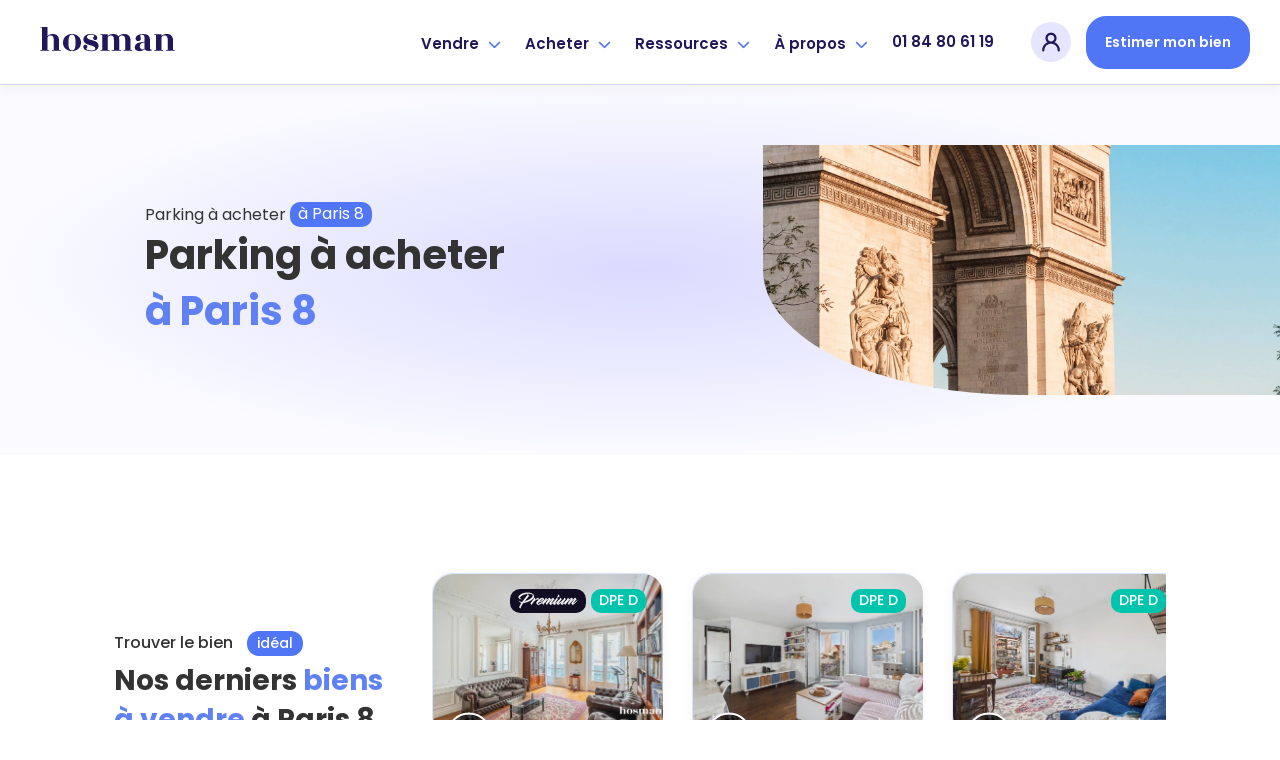

--- FILE ---
content_type: text/html; charset=utf-8
request_url: https://www.hosman.co/t/achat-parking-paris-8
body_size: 41465
content:
<!DOCTYPE html> <html lang=fr> <head> <script>
  window.addEventListener('load', function() {
    (function (w, d, s, l, i) {
      w[l] = w[l] || [];
      w[l].push({ 'gtm.start': new Date().getTime(), event: 'gtm.js' });
      var f = d.getElementsByTagName(s)[0], j = d.createElement(s), dl = l != 'dataLayer' ? '&l=' + l : '';
      j.async = true;
      j.src = 'https://www.googletagmanager.com/gtm.js?id=' + i + dl;
      f.parentNode.insertBefore(j, f);
    })(window, document, 'script', 'dataLayer', 'GTM-NGQZT4X');
  });
</script> <meta charset=UTF-8> <meta name=viewport content='width=device-width, initial-scale=1, maximum-scale=1, shrink-to-fit=no'> <title>Achat parking à Paris 8 : trouvez votre futur logement en ligne.</title> <meta name=description content="Découvrez Hosman, l'agence immobilière innovante à Paris 8. Frais réduits fixe, estimation gratuite en 5 minutes et accompagnement par nos experts dédiés."> <meta name=robots content="index, follow"> <meta property='og:title' content="Achat parking à Paris 8 : trouvez votre futur logement en ligne."/> <meta property='og:type' content=website /> <meta property='og:url' content="https://www.hosman.co/t/achat-parking-paris-8"/> <meta property='og:image' content="https://www.hosman.co/assets/meta-image-d05336dda2c4fb40c318d3d09fb40a9df76fa64d8db023eab988444520f22b28.jpg"/> <meta property='og:description' content="Découvrez Hosman, l'agence immobilière innovante à Paris 8. Frais réduits fixe, estimation gratuite en 5 minutes et accompagnement par nos experts dédiés."/> <meta property='og:site_name' content="Achat parking à Paris 8 : trouvez votre futur logement en ligne."/> <meta name='twitter:card' content=summary_large_image> <meta name='twitter:site' content="@hosman_co"> <meta name='twitter:title' content="Achat parking à Paris 8 : trouvez votre futur logement en ligne."> <meta name='twitter:description' content="Découvrez Hosman, l'agence immobilière innovante à Paris 8. Frais réduits fixe, estimation gratuite en 5 minutes et accompagnement par nos experts dédiés."> <meta name='twitter:creator' content="@hosman_co"> <meta name='twitter:image:src' content="https://www.hosman.co/assets/meta-image-d05336dda2c4fb40c318d3d09fb40a9df76fa64d8db023eab988444520f22b28.jpg"> <meta name=msapplication-config content=none /> <link rel=canonical href="https://www.hosman.co/t/achat-parking-paris-8"> <meta name=csrf-param content=authenticity_token /> <meta name=csrf-token content=9BSsIQ3Xqz71NUxjXidYLFllfAkEDqgaTWIZIvLOjth8TjJdMW1W2yDiaZt4wlxAg02irQlgMm1t2T_v_Vxq_Q /> <meta name=action-cable-url content="wss://www.hosman.co/cable"/> <link rel=icon type="image/png" href="/assets/favicons/favicon-16x16-0efedec171a129dd9359d6c59af3a7a15f9e55bc06570d20a69b09e40393150d.png" sizes=16x16 /> <link rel=icon type="image/png" href="/assets/favicons/favicon-32x32-952d47b81a6b0ebd55b6eaf69f790b09cf3e0aac3f4629de6e17d5bb9d27e987.png" sizes=32x32 /> <link rel=icon type="image/png" href="/assets/favicons/apple-touch-icon-7f3f6c9c835ab8286c03d3fe2860258521e3054296b1fcd32d93dc7374ca3969.png" sizes=180x180 /> <link href='https://fonts.googleapis.com/css?family=Open+Sans:400,300,600&display=swap' rel=stylesheet media=screen rel=preload as=style onload='this.onload=null'> <link href='https://fonts.googleapis.com/css?family=Nanum+Pen+Script&display=swap' rel=stylesheet media=screen rel=preload as=style onload='this.onload=null'> <link href='https://fonts.googleapis.com/css2?family=Mr+Dafoe&display=swap' rel=stylesheet media=screen rel=preload as=style onload='this.onload=null'> <link rel=stylesheet href="/assets/application-8c92129b1d6bf15a2212a8adbd56dbd757a2fdff49c734c0a831847b4ed3746f.css" media=screen data-turbo-track=reload /> <script src='https://kit.fontawesome.com/1677ae5c03.js' crossorigin=anonymous async defer></script> <script src='//widget.trustpilot.com/bootstrap/v5/tp.widget.bootstrap.min.js' async></script> </head> <body class=vesta-bg-white> <noscript>JavaScript est désactivé sur votre navigateur, pour une expérience optimale sur notre site, veuillez activer son utilisation.</noscript> <noscript><iframe sandbox='allow-scripts allow-pointer-lock' src='https://www.googletagmanager.com/ns.html?id=GTM-NGQZT4X' height=0 width=0 style='display:none;visibility:hidden'></iframe></noscript> <div data-controller=application--burger-menu data-application--burger-menu-target=navbarContainer> <nav class="vesta-navbar-mobile-container "> <div class=vesta-display-desktop> <div class='vesta-flex-row-center vesta-gap-10'> <a aria-label=hosman-logo class=vesta-hosman-logo href="/"> <svg width=155 viewBox="0 0 148 36" fill=none xmlns="http://www.w3.org/2000/svg"> <path fill-rule=evenodd clip-rule=evenodd d="M27.7218 28.4625H29.4295V29.1375H20.891V28.4625H22.5987V19.0125C22.5987 17.415 22.3596 16.2788 21.8815 15.6038C21.4033 14.9288 20.6861 14.5913 19.7298 14.5913C18.4319 14.5913 17.3959 15.2663 16.6218 16.6163V28.4625H18.3295V29.1375H9.79102V28.4625H11.4987V7.20002H9.79102V6.52502H16.6218V15.3675C17.0544 14.76 17.7261 14.2538 18.6369 13.8488C19.5476 13.4438 20.5495 13.2413 21.6424 13.2413C25.6953 13.2413 27.7218 15.4125 27.7218 19.755V28.4625ZM40.0513 28.8C41.2809 28.8 42.1575 28.2263 42.6812 27.0788C43.2049 25.9313 43.4667 24.0357 43.4667 21.3919C43.4667 18.7481 43.2049 16.8469 42.6812 15.6881C42.1575 14.5294 41.2809 13.95 40.0513 13.95C38.8218 13.95 37.9566 14.5294 37.4556 15.6881C36.9547 16.8469 36.7042 18.7538 36.7042 21.4088C36.7042 24.0638 36.9547 25.9594 37.4556 27.0956C37.9566 28.2319 38.8218 28.8 40.0513 28.8ZM34.1086 27.3825C32.3553 25.9875 31.4787 24.0075 31.4787 21.4425C31.4787 20.07 31.7349 18.8438 32.2472 17.7638C32.7595 16.6838 33.4425 15.8288 34.2964 15.1988C35.1503 14.5688 36.0667 14.0907 37.0458 13.7644C38.0249 13.4381 39.0267 13.275 40.0513 13.275C41.0759 13.275 42.0835 13.4381 43.0739 13.7644C44.0644 14.0907 44.9865 14.5688 45.8404 15.1988C46.6942 15.8288 47.383 16.6838 47.9067 17.7638C48.4304 18.8438 48.6922 20.0588 48.6922 21.4088C48.6922 22.7588 48.4304 23.9625 47.9067 25.02C47.383 26.0775 46.6886 26.9213 45.8233 27.5513C44.0929 28.8338 42.1461 29.475 39.983 29.475C37.8199 29.475 35.8618 28.7775 34.1086 27.3825ZM58.7676 28.8675C61.1356 28.8675 62.3196 28.2263 62.3196 26.9438C62.3196 26.2238 61.9098 25.6332 61.0901 25.1719C60.2704 24.7106 59.2799 24.3338 58.1187 24.0413C56.9575 23.7488 55.8133 23.4113 54.6862 23.0288C53.5592 22.6463 52.6256 22.0388 51.8856 21.2063C51.1456 20.3738 50.8439 19.2825 50.9806 17.9325C51.1172 16.5825 51.8173 15.4688 53.081 14.5913C54.3447 13.7138 55.9044 13.275 57.7601 13.275C59.6158 13.275 61.1129 13.5675 62.2513 14.1525C63.3898 14.7375 64.0273 15.525 64.1639 16.515C64.255 17.1225 64.1582 17.685 63.8736 18.2025C63.589 18.72 63.1222 18.99 62.4733 19.0125C61.8244 19.035 61.2893 18.8663 60.8681 18.5063C60.4469 18.1463 60.2476 17.73 60.2704 17.2575C60.2932 16.785 60.4753 16.3632 60.8169 15.9919C61.1584 15.6206 61.3292 15.3225 61.3292 15.0975C61.3292 14.715 60.9592 14.4282 60.2192 14.2369C59.4792 14.0456 58.6253 13.95 57.6576 13.95C56.6899 13.95 55.8987 14.1638 55.2839 14.5913C54.6692 15.0188 54.3618 15.5475 54.3618 16.1775C54.3618 16.8075 54.7432 17.3475 55.5059 17.7975C56.2687 18.2475 57.1965 18.6131 58.2895 18.8944C59.3824 19.1757 60.4696 19.4906 61.5512 19.8394C62.6327 20.1882 63.5549 20.745 64.3176 21.51C65.0804 22.275 65.4618 23.2425 65.4618 24.4125C65.4618 25.965 64.9039 27.2081 63.7882 28.1419C62.6725 29.0757 60.9876 29.5425 58.7335 29.5425C56.4793 29.5425 54.6521 29.205 53.2518 28.53C51.8515 27.855 51.083 26.9888 50.9464 25.9313C50.8553 25.3238 50.9578 24.7613 51.2538 24.2438C51.5498 23.7263 52.0166 23.4563 52.6541 23.4338C53.2916 23.4113 53.821 23.58 54.2422 23.94C54.6635 24.3 54.8627 24.7163 54.8399 25.1888C54.8172 25.6613 54.635 26.0831 54.2935 26.4544C53.9519 26.8257 53.7812 27.1238 53.7812 27.3488C53.7812 27.7988 54.3105 28.1644 55.3693 28.4456C56.4281 28.7269 57.5609 28.8675 58.7676 28.8675ZM95.9953 28.4625H97.703V29.1375H89.1646V28.4625H90.8722V19.0125C90.8722 17.415 90.6332 16.2788 90.155 15.6038C89.6769 14.9288 88.9596 14.5913 88.0033 14.5913C87.4569 14.5913 86.8876 14.7488 86.2956 15.0638C85.7036 15.3788 85.2141 15.8175 84.827 16.38C85.1002 17.19 85.2369 18.315 85.2369 19.755V28.4625H86.9446V29.1375H78.0646V28.4625H80.1138V19.0125C80.1138 17.415 79.8747 16.2788 79.3966 15.6038C78.9184 14.9288 78.2012 14.5913 77.2449 14.5913C75.947 14.5913 74.911 15.2663 74.1369 16.6163V28.4625H75.8446V29.1375H67.3061V28.4625H69.0138V14.2875H67.3061V13.6125H74.1369V15.3675C74.5695 14.7825 75.2469 14.2819 76.169 13.8656C77.0912 13.4494 78.0873 13.2413 79.1575 13.2413C81.867 13.2413 83.6316 13.995 84.4513 15.5025C85.0433 14.7825 85.8289 14.2257 86.8079 13.8319C87.787 13.4381 88.823 13.2413 89.9159 13.2413C93.9689 13.2413 95.9953 15.4125 95.9953 19.755V28.4625ZM115.361 29.0531C114.723 29.2219 113.983 29.3063 113.141 29.3063C111.273 29.3063 110.101 28.755 109.623 27.6525C108.484 28.8225 106.742 29.4075 104.397 29.4075C103.145 29.4075 102.115 29.1207 101.306 28.5469C100.498 27.9731 100.094 27.1238 100.094 25.9988C100.094 24.4913 100.686 23.3269 101.87 22.5056C103.054 21.6844 105.126 21.105 108.086 20.7675L109.452 20.5988V18.945C109.452 16.9875 109.304 15.6713 109.008 14.9963C108.712 14.3213 108.126 13.9838 107.249 13.9838C106.372 13.9838 105.809 14.1019 105.558 14.3381C105.308 14.5744 105.217 14.8444 105.285 15.1481C105.353 15.4519 105.467 15.8513 105.627 16.3463C105.786 16.8413 105.866 17.235 105.866 17.5275C105.866 18.225 105.621 18.8156 105.131 19.2994C104.642 19.7832 104.05 20.025 103.355 20.025C102.661 20.025 102.063 19.7832 101.562 19.2994C101.061 18.8156 100.811 18.225 100.811 17.5275C100.811 16.38 101.409 15.3957 102.604 14.5744C103.799 13.7531 105.587 13.3425 107.966 13.3425C110.346 13.3425 112.042 13.8038 113.055 14.7263C114.068 15.6488 114.575 17.28 114.575 19.62V25.695C114.575 26.8875 114.723 27.6356 115.019 27.9394C115.315 28.2432 115.861 28.305 116.658 28.125V28.4625C116.431 28.6875 115.998 28.8844 115.361 29.0531ZM105.797 27.2981C106.321 27.7594 106.93 27.99 107.625 27.99C108.319 27.99 108.928 27.6525 109.452 26.9775V21.24L108.222 21.4088C107.175 21.5438 106.327 21.9375 105.678 22.59C105.029 23.2425 104.75 24.1538 104.841 25.3238C104.955 26.1788 105.274 26.8369 105.797 27.2981ZM136.638 28.4625H138.346V29.1375H129.808V28.4625H131.515V19.0125C131.515 17.415 131.276 16.2788 130.798 15.6038C130.32 14.9288 129.603 14.5913 128.646 14.5913C127.349 14.5913 126.313 15.2663 125.538 16.6163V28.4625H127.246V29.1375H118.708V28.4625H120.415V14.2875H118.708V13.6125H125.538V15.3675C125.971 14.7825 126.648 14.2819 127.571 13.8656C128.493 13.4494 129.489 13.2413 130.559 13.2413C134.612 13.2413 136.638 15.4125 136.638 19.755V28.4625Z" fill="#21175A"/> </svg> </a> </div> </div> <div class=vesta-display-mobile> <a aria-label=hosman-logo class=vesta-hosman-logo href="/"> <svg width=130 viewBox="0 0 148 36" fill=none xmlns="http://www.w3.org/2000/svg"> <path fill-rule=evenodd clip-rule=evenodd d="M27.7215 28.4625H29.4292V29.1375H20.8908V28.4625H22.5985V19.0125C22.5985 17.415 22.3594 16.2788 21.8812 15.6038C21.4031 14.9288 20.6859 14.5913 19.7295 14.5913C18.4317 14.5913 17.3957 15.2663 16.6215 16.6163V28.4625H18.3292V29.1375H9.79077V28.4625H11.4985V7.20002H9.79077V6.52502H16.6215V15.3675C17.0542 14.76 17.7258 14.2538 18.6366 13.8488C19.5474 13.4438 20.5492 13.2413 21.6422 13.2413C25.6951 13.2413 27.7215 15.4125 27.7215 19.755V28.4625ZM40.0511 28.8C41.2806 28.8 42.1572 28.2263 42.6809 27.0788C43.2046 25.9313 43.4665 24.0357 43.4665 21.3919C43.4665 18.7481 43.2046 16.8469 42.6809 15.6881C42.1572 14.5294 41.2806 13.95 40.0511 13.95C38.8215 13.95 37.9563 14.5294 37.4554 15.6881C36.9545 16.8469 36.704 18.7538 36.704 21.4088C36.704 24.0638 36.9545 25.9594 37.4554 27.0956C37.9563 28.2319 38.8215 28.8 40.0511 28.8ZM34.1083 27.3825C32.3551 25.9875 31.4785 24.0075 31.4785 21.4425C31.4785 20.07 31.7346 18.8438 32.2469 17.7638C32.7592 16.6838 33.4423 15.8288 34.2962 15.1988C35.15 14.5688 36.0665 14.0907 37.0455 13.7644C38.0246 13.4381 39.0265 13.275 40.0511 13.275C41.0757 13.275 42.0832 13.4381 43.0737 13.7644C44.0642 14.0907 44.9863 14.5688 45.8402 15.1988C46.694 15.8288 47.3828 16.6838 47.9065 17.7638C48.4302 18.8438 48.692 20.0588 48.692 21.4088C48.692 22.7588 48.4302 23.9625 47.9065 25.02C47.3828 26.0775 46.6883 26.9213 45.8231 27.5513C44.0926 28.8338 42.1459 29.475 39.9828 29.475C37.8197 29.475 35.8615 28.7775 34.1083 27.3825ZM58.7674 28.8675C61.1354 28.8675 62.3194 28.2263 62.3194 26.9438C62.3194 26.2238 61.9095 25.6332 61.0898 25.1719C60.2702 24.7106 59.2797 24.3338 58.1185 24.0413C56.9572 23.7488 55.8131 23.4113 54.686 23.0288C53.5589 22.6463 52.6254 22.0388 51.8854 21.2063C51.1454 20.3738 50.8437 19.2825 50.9803 17.9325C51.1169 16.5825 51.8171 15.4688 53.0808 14.5913C54.3445 13.7138 55.9041 13.275 57.7598 13.275C59.6156 13.275 61.1126 13.5675 62.2511 14.1525C63.3895 14.7375 64.0271 15.525 64.1637 16.515C64.2548 17.1225 64.158 17.685 63.8734 18.2025C63.5888 18.72 63.122 18.99 62.4731 19.0125C61.8242 19.035 61.2891 18.8663 60.8678 18.5063C60.4466 18.1463 60.2474 17.73 60.2702 17.2575C60.2929 16.785 60.4751 16.3632 60.8166 15.9919C61.1582 15.6206 61.3289 15.3225 61.3289 15.0975C61.3289 14.715 60.9589 14.4282 60.2189 14.2369C59.4789 14.0456 58.6251 13.95 57.6574 13.95C56.6897 13.95 55.8985 14.1638 55.2837 14.5913C54.6689 15.0188 54.3615 15.5475 54.3615 16.1775C54.3615 16.8075 54.7429 17.3475 55.5057 17.7975C56.2685 18.2475 57.1963 18.6131 58.2892 18.8944C59.3822 19.1757 60.4694 19.4906 61.5509 19.8394C62.6325 20.1882 63.5546 20.745 64.3174 21.51C65.0802 22.275 65.4615 23.2425 65.4615 24.4125C65.4615 25.965 64.9037 27.2081 63.788 28.1419C62.6723 29.0757 60.9874 29.5425 58.7332 29.5425C56.4791 29.5425 54.6519 29.205 53.2515 28.53C51.8512 27.855 51.0828 26.9888 50.9462 25.9313C50.8551 25.3238 50.9575 24.7613 51.2535 24.2438C51.5495 23.7263 52.0163 23.4563 52.6538 23.4338C53.2914 23.4113 53.8208 23.58 54.242 23.94C54.6632 24.3 54.8625 24.7163 54.8397 25.1888C54.8169 25.6613 54.6348 26.0831 54.2932 26.4544C53.9517 26.8257 53.7809 27.1238 53.7809 27.3488C53.7809 27.7988 54.3103 28.1644 55.3691 28.4456C56.4279 28.7269 57.5606 28.8675 58.7674 28.8675ZM95.9951 28.4625H97.7028V29.1375H89.1643V28.4625H90.872V19.0125C90.872 17.415 90.6329 16.2788 90.1548 15.6038C89.6766 14.9288 88.9594 14.5913 88.0031 14.5913C87.4566 14.5913 86.8874 14.7488 86.2954 15.0638C85.7034 15.3788 85.2138 15.8175 84.8268 16.38C85.1 17.19 85.2366 18.315 85.2366 19.755V28.4625H86.9443V29.1375H78.0643V28.4625H80.1135V19.0125C80.1135 17.415 79.8745 16.2788 79.3963 15.6038C78.9182 14.9288 78.2009 14.5913 77.2446 14.5913C75.9468 14.5913 74.9108 15.2663 74.1366 16.6163V28.4625H75.8443V29.1375H67.3058V28.4625H69.0135V14.2875H67.3058V13.6125H74.1366V15.3675C74.5692 14.7825 75.2466 14.2819 76.1688 13.8656C77.0909 13.4494 78.0871 13.2413 79.1572 13.2413C81.8668 13.2413 83.6314 13.995 84.4511 15.5025C85.0431 14.7825 85.8286 14.2257 86.8077 13.8319C87.7868 13.4381 88.8228 13.2413 89.9157 13.2413C93.9686 13.2413 95.9951 15.4125 95.9951 19.755V28.4625ZM115.36 29.0531C114.723 29.2219 113.983 29.3063 113.14 29.3063C111.273 29.3063 110.101 28.755 109.622 27.6525C108.484 28.8225 106.742 29.4075 104.397 29.4075C103.145 29.4075 102.114 29.1207 101.306 28.5469C100.498 27.9731 100.094 27.1238 100.094 25.9988C100.094 24.4913 100.686 23.3269 101.87 22.5056C103.054 21.6844 105.126 21.105 108.086 20.7675L109.452 20.5988V18.945C109.452 16.9875 109.304 15.6713 109.008 14.9963C108.712 14.3213 108.125 13.9838 107.249 13.9838C106.372 13.9838 105.809 14.1019 105.558 14.3381C105.308 14.5744 105.217 14.8444 105.285 15.1481C105.353 15.4519 105.467 15.8513 105.626 16.3463C105.786 16.8413 105.866 17.235 105.866 17.5275C105.866 18.225 105.621 18.8156 105.131 19.2994C104.642 19.7832 104.05 20.025 103.355 20.025C102.661 20.025 102.063 19.7832 101.562 19.2994C101.061 18.8156 100.811 18.225 100.811 17.5275C100.811 16.38 101.408 15.3957 102.604 14.5744C103.799 13.7531 105.587 13.3425 107.966 13.3425C110.345 13.3425 112.042 13.8038 113.055 14.7263C114.068 15.6488 114.575 17.28 114.575 19.62V25.695C114.575 26.8875 114.723 27.6356 115.019 27.9394C115.315 28.2432 115.861 28.305 116.658 28.125V28.4625C116.43 28.6875 115.998 28.8844 115.36 29.0531ZM105.797 27.2981C106.321 27.7594 106.93 27.99 107.624 27.99C108.319 27.99 108.928 27.6525 109.452 26.9775V21.24L108.222 21.4088C107.175 21.5438 106.327 21.9375 105.678 22.59C105.029 23.2425 104.75 24.1538 104.841 25.3238C104.955 26.1788 105.274 26.8369 105.797 27.2981ZM136.638 28.4625H138.346V29.1375H129.807V28.4625H131.515V19.0125C131.515 17.415 131.276 16.2788 130.798 15.6038C130.32 14.9288 129.602 14.5913 128.646 14.5913C127.348 14.5913 126.312 15.2663 125.538 16.6163V28.4625H127.246V29.1375H118.707V28.4625H120.415V14.2875H118.707V13.6125H125.538V15.3675C125.971 14.7825 126.648 14.2819 127.57 13.8656C128.492 13.4494 129.489 13.2413 130.559 13.2413C134.612 13.2413 136.638 15.4125 136.638 19.755V28.4625Z" fill=white /> </svg> </a> </div> <div class=vesta-flex-row-center> <div class=vesta-margin-r-20> <div class='vesta-avatar-menu-container vesta-menu' data-controller=application--navbar data-action="click->application--navbar#toggleDropdownMobile " data-application--navbar-dropdown-type-value=avatar-mobile> <div class='vesta-profile-pic-container vesta-menu-item'> <div class=ellipse> <a title="Se connecter" class=vesta-flex href="/users/sign_in"> <img width=20 height=20 class=icon-avatar alt="mon compte" ssl_detected=true src="https://res.cloudinary.com/vesta-home/image/upload/v1649266979/assets/revamp/icons/avatar-menu.svg"/> </a> </div> </div> </div> </div> <input class=checkbox type=checkbox name="" id="" data-action='click->application--burger-menu#toggle'/> <div class=hamburger-lines> <span class='line line1'></span> <span class='line line2'></span> <span class='line line3'></span> </div> </div> </nav> <div class=fake-navbar></div> <div class=vesta-mobile-menu-container data-application--burger-menu-target=burgerMenu> <div class=dropdowns-container data-controller=application--accordion> <div class=dropdown-container data-application--accordion-target=accordion data-action='click->application--accordion#toggle'> <div class=typo-h3>Vendre</div> <div><i class='fas fa-chevron-right' aria-hidden=true></i></div> </div> <div class=panel> <div class='vesta-menu-option-container vesta-cursor-pointer' onclick="window.location.href='/vendre';"> <div class=vesta-badge-emote> <img width=26 height=26 alt=emoji_house_with_garden ssl_detected=true src="https://res.cloudinary.com/vesta-home/image/upload/v1649258608/assets/revamp/emojis/house-with-garden.svg"/> </div> <div class=vesta-menu-text-content> <div class=typo-h4> L&#39;offre vendeur </div> <span class=typo-caption>Vendez avec Hosman</span> </div> </div> <div class='vesta-menu-option-container vesta-cursor-pointer' onclick="window.location.href='/premium';"> <div class=vesta-badge-emote> <img width=26 height=26 alt=emoji_star ssl_detected=true src="https://res.cloudinary.com/vesta-home/image/upload/v1663924394/assets/revamp/joypixels/nature/glowing-star.svg"/> </div> <div class=vesta-menu-text-content> <div class=typo-h4> <span class='typo-h4 vesta-flex-row-start vesta-align-items-center vesta-gap-5'> L&#39;offre <svg xmlns="http://www.w3.org/2000/svg" width=71 height=19 viewBox="0 0 100 28" fill=none> <path d="M8.98071 17.7593C11.4156 17.6543 14.8071 16.8352 17.8508 15.4491C21.9815 13.58 26.4817 10.6817 26.5687 7.93053C26.7643 2.65913 20.764 1 16.2203 1C8.65461 1 1.15418 4.46527 1.00199 8.7496C0.958514 9.61066 1.63247 10.4297 2.39338 10.8708C3.19777 11.3118 4.06739 11.4588 5.24137 11.4588C5.54573 11.4588 5.6327 11.2488 5.17615 11.1648C4.21957 10.9968 2.676 10.4717 2.69774 9.58966C2.80645 6.81745 11.4374 2.05008 18.6117 2.55412C22.8511 2.84814 24.9599 3.94023 24.8947 5.78837C24.7642 9.90469 16.916 14.063 10.5025 15.7431C12.5896 13.0549 14.1332 11.1228 15.5028 9.56866C17.1768 7.67851 18.1334 6.41842 18.1334 6.1454C18.1552 5.34734 16.3942 3.83522 15.8289 3.83522C15.7637 3.83522 15.742 3.85622 15.742 3.87722C15.8724 3.98223 15.9159 4.12924 15.9159 4.38126C15.8724 5.32633 14.7637 6.50242 13.1766 8.49758C11.0678 11.1438 8.95897 13.958 7.15452 16.4152C6.56753 16.4782 5.98054 16.5202 5.45877 16.5202C3.91521 16.5202 2.78471 16.0582 2.26294 15.0921C2.11075 14.7981 1.95857 15.0501 2.04553 15.2601C2.30642 16.0582 2.98037 16.8352 4.21957 17.2763C4.69786 17.4653 5.21963 17.6333 6.24143 17.7383C4.78482 19.9015 2.95863 23.3247 2.48034 24.6268C2.43686 24.7948 2.39338 24.9628 2.39338 25.0889C2.3499 26.2019 3.89347 27 4.17609 27C4.21957 27 4.28479 26.979 4.28479 26.958C4.19783 26.895 4.15435 26.79 4.15435 26.601C4.21957 25.0889 6.24143 21.2876 8.98071 17.7593Z" fill="#110E24"></path> <path d="M28.3507 13.937C29.9378 12.6349 31.2639 12.1309 32.5249 11.9838C33.0901 11.9208 33.5249 12.1309 33.6988 12.3619C33.7858 12.5509 33.8728 12.7819 33.851 12.9919C34.1554 12.7189 34.2858 11.8998 34.3293 11.6268C34.438 10.6187 33.7423 9.50566 33.3075 9.58966C32.3292 9.79968 29.7638 11.9208 28.5464 12.9919C27.9376 13.559 27.3289 14.126 26.8071 14.7141C27.9159 13.2859 28.8507 12.1099 28.8725 11.8578C28.8942 11.5638 28.6116 10.8288 27.6333 10.1777C27.1115 9.82068 26.6767 9.90469 26.6332 9.92569C27.0028 10.1147 26.6767 10.9128 26.1549 11.7318C25.5679 12.5299 24.0461 14.63 23.1548 15.8901L22.0025 17.5073C21.6112 18.1163 21.3068 18.5994 21.1764 18.9774C20.9372 19.6074 22.5243 20.8675 22.7417 20.9095C22.9374 20.9515 23.1548 20.8675 23.0026 20.7415C22.9374 20.6365 23.0895 20.1535 23.5244 19.4184C24.4157 17.8223 26.0897 15.8061 28.3507 13.937Z" fill="#110E24"></path> <path d="M36.6468 11.3748C34.9945 12.4459 33.0379 14.189 31.9074 15.7851C31.2334 16.7302 30.8204 17.6543 30.7986 18.4103C30.7769 19.4394 32.7987 21.1406 33.8205 21.1406C35.9076 21.1406 41.2992 17.2132 44.2777 14.147C44.3646 14.063 44.0603 13.895 43.9733 13.958C40.734 16.5622 37.1903 18.4733 34.9293 19.4394C34.6249 19.5654 34.0162 19.7964 33.4727 19.7754C33.1466 19.7754 32.9292 19.6494 32.9509 19.3344C33.0162 18.8934 33.3205 17.9063 34.1466 16.7932C37.9947 16.7722 43.2994 13.3069 43.3428 12.2569C43.3863 11.1858 41.8862 9.79968 40.6253 9.79968C39.56 9.79968 38.1686 10.4297 36.6468 11.3748ZM41.9297 10.9968C42.0819 11.1018 41.2558 12.4669 39.7991 13.517C38.3208 14.588 36.299 15.9111 34.6249 16.2472C36.8207 13.79 40.2774 10.9968 41.9297 10.9968Z" fill="#110E24"></path> <path d="M40.5517 18.9774C40.4212 19.6074 41.8126 20.8675 42.03 20.9095C42.2257 20.9515 42.4865 20.8045 42.2909 20.7415C42.2691 20.7415 42.2691 20.7415 42.2474 20.7205C41.7039 20.4685 45.5737 16.4782 47.5521 14.588C49.987 12.2149 51.7479 11.0388 52.1828 10.8498C50.7914 13.2019 47.1172 17.2973 46.639 18.9774C46.465 19.6074 47.9869 20.8675 48.226 20.9095C48.4217 20.9515 48.6608 20.8045 48.4869 20.7415C48.4217 20.7205 48.4217 20.6785 48.3999 20.6155C48.6608 19.5654 51.7045 16.4152 53.5524 14.609C55.9004 12.2989 57.5744 11.0808 58.0961 10.8498C56.9874 12.5719 52.9654 17.2553 52.4002 18.6834C52.3784 18.7464 52.3567 18.8304 52.3567 18.8934C52.2697 19.6914 53.7915 21.0985 54.5959 21.0985C55.2481 21.0985 57.8135 18.7044 59.2049 17.3183C60.5093 16.0162 61.6616 14.7141 62.1616 14.126C62.2486 13.979 62.0311 13.811 61.879 13.958C58.9875 16.6882 55.4873 19.5444 55.009 19.5444C54.9438 19.5444 54.922 19.5024 54.922 19.4394C54.9438 18.6624 57.2048 15.7431 57.9874 14.8821C58.7918 13.895 60.2919 12.2149 60.2919 12.2149C60.3137 12.1729 60.3354 12.1309 60.3354 12.0889C60.3789 11.8158 60.0528 11.2278 59.531 10.6607C59.2266 10.3457 58.6614 9.92569 58.2483 9.92569C58.1831 9.92569 58.1396 9.94669 58.1179 9.94669C57.1396 10.1987 54.0089 13.2229 53.1393 14.084C52.0958 15.1341 50.9653 16.3522 50.0522 17.4653C50.6609 16.6252 51.3566 15.7011 52.0958 14.8191C52.9219 13.832 54.422 12.1519 54.422 12.1519C54.4438 12.1099 54.4655 12.0679 54.4655 12.0258C54.509 11.7318 54.1177 10.9758 53.3785 10.3877C52.9002 9.96769 52.3567 9.90469 52.248 9.90469C51.4436 9.90469 48.0303 13.1599 47.139 14.063C46.1607 15.0291 45.0954 16.1422 44.2475 17.1712C45.965 14.8821 48.1825 12.2569 48.2043 11.8578C48.2043 11.5008 47.8564 10.8078 47.0085 10.1987C46.5085 9.82068 46.0302 9.92569 46.052 9.92569C46.4216 10.1147 46.0955 10.9128 45.5737 11.7318C43.8127 14.273 40.8125 17.8013 40.5517 18.9774Z" fill="#110E24"></path> <path d="M65.2689 13.1809C65.7906 12.4879 66.2254 11.8368 66.2254 11.6688C66.2472 11.1438 65.508 10.3667 65.0949 10.0937C64.5297 9.65267 64.0949 9.75768 64.0731 9.75768C64.2036 9.82068 64.2471 9.92569 64.2253 10.0937C64.2253 10.4507 63.9644 10.9968 63.5514 11.5638C61.5078 14.483 59.3555 17.1712 58.7033 18.7254C58.6598 18.8304 58.6163 18.9564 58.6163 19.0614C58.5728 19.7754 59.9859 21.0985 60.6816 21.0985C61.2904 21.0985 63.8557 18.7674 65.2906 17.3183C66.7037 15.8691 67.7473 14.7141 68.2473 14.105C68.356 13.958 68.0951 13.811 67.9429 13.958C65.0949 16.6672 61.5512 19.5444 61.1382 19.5444C61.0512 19.5444 61.0295 19.5024 61.0295 19.4394C61.0512 19.0194 61.9643 17.5073 63.0731 16.0162C63.921 14.8821 64.6819 13.916 65.2689 13.1809ZM66.4211 8.89661C66.5081 8.8546 68.5734 7.32149 68.9865 6.75444C69.0299 6.69144 69.0517 6.67044 69.0517 6.62843C69.0734 6.31341 68.7038 5.43134 67.7473 4.8433C67.1385 4.48627 66.7255 4.54927 66.7472 4.54927C66.9429 4.63328 67.0081 4.8433 67.0081 5.07431C66.9646 5.93538 66.4428 7.23748 65.6602 8.66559C65.595 8.7916 66.0732 9.10662 66.4211 8.89661Z" fill="#110E24"></path> <path d="M79.1891 12.1309C79.1891 12.0889 79.2109 12.0469 79.2109 12.0048C79.2544 11.7108 78.95 10.8918 77.9934 10.1777C77.4717 9.77868 76.9716 9.84168 76.9934 9.84168C77.1238 9.90469 77.1673 10.0097 77.1456 10.1777C77.1673 10.7237 76.7325 11.3538 76.3846 11.7738C74.8628 13.622 67.9276 19.4814 67.2319 19.4814C67.1232 19.4814 67.0798 19.3554 67.0798 19.2714C67.1015 18.8514 68.319 16.9822 69.993 14.9451C70.8191 13.958 72.3844 12.2779 72.3844 12.2779C72.4062 12.2359 72.4279 12.1939 72.4279 12.1519C72.4714 11.8578 72.3192 11.1438 71.1887 10.1777C70.7104 9.73667 70.2321 9.86268 70.1886 9.88368C70.406 9.92569 70.6017 10.0517 70.5147 10.3457C70.4278 10.6817 70.0365 11.2488 69.6669 11.6898C67.4059 14.609 64.797 17.8223 64.7535 18.5994C64.7318 19.6074 66.2971 21.0775 67.1667 21.0775C67.1667 21.0775 67.1667 21.0775 67.2319 21.0565C68.4494 20.4265 71.58 17.3183 74.1236 14.6931C73.0149 16.1422 71.3844 18.2423 71.3626 18.9144C71.3191 19.7124 72.667 21.0985 73.4714 21.0985C74.1019 21.0985 76.6673 18.7674 78.0804 17.3183C79.537 15.8691 80.5805 14.7141 81.0588 14.105C81.1675 13.958 80.9284 13.811 80.7762 13.958C77.9065 16.6672 74.3628 19.5444 73.9062 19.5444C73.8193 19.5444 73.7975 19.5024 73.7975 19.4394C73.841 18.9984 76.3412 15.4491 78.2543 13.1599C78.7761 12.5509 79.1891 12.1309 79.1891 12.1309Z" fill="#110E24"></path> <path d="M77.3702 18.9774C77.2397 19.6074 78.6311 20.8675 78.8485 20.9095C79.0442 20.9515 79.3051 20.8045 79.1094 20.7415C79.0877 20.7415 79.0877 20.7415 79.0659 20.7205C78.5224 20.4685 82.3922 16.4782 84.3706 14.588C86.8055 12.2149 88.5665 11.0388 89.0013 10.8498C87.6099 13.2019 83.9358 17.2973 83.4575 18.9774C83.2836 19.6074 84.8054 20.8675 85.0445 20.9095C85.2402 20.9515 85.4793 20.8045 85.3054 20.7415C85.2402 20.7205 85.2402 20.6785 85.2185 20.6155C85.4793 19.5654 88.523 16.4152 90.3709 14.609C92.7189 12.2989 94.3929 11.0808 94.9147 10.8498C93.8059 12.5719 89.7839 17.2553 89.2187 18.6834C89.1969 18.7464 89.1752 18.8304 89.1752 18.8934C89.0882 19.6914 90.6101 21.0985 91.4145 21.0985C92.0667 21.0985 94.632 18.7044 96.0234 17.3183C97.3279 16.0162 98.4801 14.7141 98.9801 14.126C99.0671 13.979 98.8497 13.811 98.6975 13.958C95.806 16.6882 92.3058 19.5444 91.8275 19.5444C91.7623 19.5444 91.7406 19.5024 91.7406 19.4394C91.7623 18.6624 94.0233 15.7431 94.806 14.8821C95.6104 13.895 97.1104 12.2149 97.1104 12.2149C97.1322 12.1729 97.1539 12.1309 97.1539 12.0889C97.1974 11.8158 96.8713 11.2278 96.3495 10.6607C96.0452 10.3457 95.4799 9.92569 95.0669 9.92569C95.0016 9.92569 94.9582 9.94669 94.9364 9.94669C93.9581 10.1987 90.8275 13.2229 89.9579 14.084C88.9143 15.1341 87.7838 16.3522 86.8707 17.4653C87.4795 16.6252 88.1751 15.7011 88.9143 14.8191C89.7405 13.832 91.2405 12.1519 91.2405 12.1519C91.2623 12.1099 91.284 12.0679 91.284 12.0258C91.3275 11.7318 90.9362 10.9758 90.197 10.3877C89.7187 9.96769 89.1752 9.90469 89.0665 9.90469C88.2621 9.90469 84.8489 13.1599 83.9575 14.063C82.9792 15.0291 81.9139 16.1422 81.066 17.1712C82.7835 14.8821 85.0011 12.2569 85.0228 11.8578C85.0228 11.5008 84.6749 10.8078 83.8271 10.1987C83.327 9.82068 82.8488 9.92569 82.8705 9.92569C83.2401 10.1147 82.914 10.9128 82.3922 11.7318C80.6312 14.273 77.6311 17.8013 77.3702 18.9774Z" fill="#110E24"></path> <path d="M8.98071 17.7593C11.4156 17.6543 14.8071 16.8352 17.8508 15.4491C21.9815 13.58 26.4817 10.6817 26.5687 7.93053C26.7643 2.65913 20.764 1 16.2203 1C8.65461 1 1.15418 4.46527 1.00199 8.7496C0.958514 9.61066 1.63247 10.4297 2.39338 10.8708C3.19777 11.3118 4.06739 11.4588 5.24137 11.4588C5.54573 11.4588 5.6327 11.2488 5.17615 11.1648C4.21957 10.9968 2.676 10.4717 2.69774 9.58966C2.80645 6.81745 11.4374 2.05008 18.6117 2.55412C22.8511 2.84814 24.9599 3.94023 24.8947 5.78837C24.7642 9.90469 16.916 14.063 10.5025 15.7431C12.5896 13.0549 14.1332 11.1228 15.5028 9.56866C17.1768 7.67851 18.1334 6.41842 18.1334 6.1454C18.1552 5.34734 16.3942 3.83522 15.8289 3.83522C15.7637 3.83522 15.742 3.85622 15.742 3.87722C15.8724 3.98223 15.9159 4.12924 15.9159 4.38126C15.8724 5.32633 14.7637 6.50242 13.1766 8.49758C11.0678 11.1438 8.95897 13.958 7.15452 16.4152C6.56753 16.4782 5.98054 16.5202 5.45877 16.5202C3.91521 16.5202 2.78471 16.0582 2.26294 15.0921C2.11075 14.7981 1.95857 15.0501 2.04553 15.2601C2.30642 16.0582 2.98037 16.8352 4.21957 17.2763C4.69786 17.4653 5.21963 17.6333 6.24143 17.7383C4.78482 19.9015 2.95863 23.3247 2.48034 24.6268C2.43686 24.7948 2.39338 24.9628 2.39338 25.0889C2.3499 26.2019 3.89347 27 4.17609 27C4.21957 27 4.28479 26.979 4.28479 26.958C4.19783 26.895 4.15435 26.79 4.15435 26.601C4.21957 25.0889 6.24143 21.2876 8.98071 17.7593Z" stroke="#110E24" stroke-width="0.5"></path> <path d="M28.3507 13.937C29.9378 12.6349 31.2639 12.1309 32.5249 11.9838C33.0901 11.9208 33.5249 12.1309 33.6988 12.3619C33.7858 12.5509 33.8728 12.7819 33.851 12.9919C34.1554 12.7189 34.2858 11.8998 34.3293 11.6268C34.438 10.6187 33.7423 9.50566 33.3075 9.58966C32.3292 9.79968 29.7638 11.9208 28.5464 12.9919C27.9376 13.559 27.3289 14.126 26.8071 14.7141C27.9159 13.2859 28.8507 12.1099 28.8725 11.8578C28.8942 11.5638 28.6116 10.8288 27.6333 10.1777C27.1115 9.82068 26.6767 9.90469 26.6332 9.92569C27.0028 10.1147 26.6767 10.9128 26.1549 11.7318C25.5679 12.5299 24.0461 14.63 23.1548 15.8901L22.0025 17.5073C21.6112 18.1163 21.3068 18.5994 21.1764 18.9774C20.9372 19.6074 22.5243 20.8675 22.7417 20.9095C22.9374 20.9515 23.1548 20.8675 23.0026 20.7415C22.9374 20.6365 23.0895 20.1535 23.5244 19.4184C24.4157 17.8223 26.0897 15.8061 28.3507 13.937Z" stroke="#110E24" stroke-width="0.5"></path> <path d="M36.6468 11.3748C34.9945 12.4459 33.0379 14.189 31.9074 15.7851C31.2334 16.7302 30.8204 17.6543 30.7986 18.4103C30.7769 19.4394 32.7987 21.1406 33.8205 21.1406C35.9076 21.1406 41.2992 17.2132 44.2777 14.147C44.3646 14.063 44.0603 13.895 43.9733 13.958C40.734 16.5622 37.1903 18.4733 34.9293 19.4394C34.6249 19.5654 34.0162 19.7964 33.4727 19.7754C33.1466 19.7754 32.9292 19.6494 32.9509 19.3344C33.0162 18.8934 33.3205 17.9063 34.1466 16.7932C37.9947 16.7722 43.2994 13.3069 43.3428 12.2569C43.3863 11.1858 41.8862 9.79968 40.6253 9.79968C39.56 9.79968 38.1686 10.4297 36.6468 11.3748ZM41.9297 10.9968C42.0819 11.1018 41.2558 12.4669 39.7991 13.517C38.3208 14.588 36.299 15.9111 34.6249 16.2472C36.8207 13.79 40.2774 10.9968 41.9297 10.9968Z" stroke="#110E24" stroke-width="0.5"></path> <path d="M40.5517 18.9774C40.4212 19.6074 41.8126 20.8675 42.03 20.9095C42.2257 20.9515 42.4865 20.8045 42.2909 20.7415C42.2691 20.7415 42.2691 20.7415 42.2474 20.7205C41.7039 20.4685 45.5737 16.4782 47.5521 14.588C49.987 12.2149 51.7479 11.0388 52.1828 10.8498C50.7914 13.2019 47.1172 17.2973 46.639 18.9774C46.465 19.6074 47.9869 20.8675 48.226 20.9095C48.4217 20.9515 48.6608 20.8045 48.4869 20.7415C48.4217 20.7205 48.4217 20.6785 48.3999 20.6155C48.6608 19.5654 51.7045 16.4152 53.5524 14.609C55.9004 12.2989 57.5744 11.0808 58.0961 10.8498C56.9874 12.5719 52.9654 17.2553 52.4002 18.6834C52.3784 18.7464 52.3567 18.8304 52.3567 18.8934C52.2697 19.6914 53.7915 21.0985 54.5959 21.0985C55.2481 21.0985 57.8135 18.7044 59.2049 17.3183C60.5093 16.0162 61.6616 14.7141 62.1616 14.126C62.2486 13.979 62.0311 13.811 61.879 13.958C58.9875 16.6882 55.4873 19.5444 55.009 19.5444C54.9438 19.5444 54.922 19.5024 54.922 19.4394C54.9438 18.6624 57.2048 15.7431 57.9874 14.8821C58.7918 13.895 60.2919 12.2149 60.2919 12.2149C60.3137 12.1729 60.3354 12.1309 60.3354 12.0889C60.3789 11.8158 60.0528 11.2278 59.531 10.6607C59.2266 10.3457 58.6614 9.92569 58.2483 9.92569C58.1831 9.92569 58.1396 9.94669 58.1179 9.94669C57.1396 10.1987 54.0089 13.2229 53.1393 14.084C52.0958 15.1341 50.9653 16.3522 50.0522 17.4653C50.6609 16.6252 51.3566 15.7011 52.0958 14.8191C52.9219 13.832 54.422 12.1519 54.422 12.1519C54.4438 12.1099 54.4655 12.0679 54.4655 12.0258C54.509 11.7318 54.1177 10.9758 53.3785 10.3877C52.9002 9.96769 52.3567 9.90469 52.248 9.90469C51.4436 9.90469 48.0303 13.1599 47.139 14.063C46.1607 15.0291 45.0954 16.1422 44.2475 17.1712C45.965 14.8821 48.1825 12.2569 48.2043 11.8578C48.2043 11.5008 47.8564 10.8078 47.0085 10.1987C46.5085 9.82068 46.0302 9.92569 46.052 9.92569C46.4216 10.1147 46.0955 10.9128 45.5737 11.7318C43.8127 14.273 40.8125 17.8013 40.5517 18.9774Z" stroke="#110E24" stroke-width="0.5"></path> <path d="M65.2689 13.1809C65.7906 12.4879 66.2254 11.8368 66.2254 11.6688C66.2472 11.1438 65.508 10.3667 65.0949 10.0937C64.5297 9.65267 64.0949 9.75768 64.0731 9.75768C64.2036 9.82068 64.2471 9.92569 64.2253 10.0937C64.2253 10.4507 63.9644 10.9968 63.5514 11.5638C61.5078 14.483 59.3555 17.1712 58.7033 18.7254C58.6598 18.8304 58.6163 18.9564 58.6163 19.0614C58.5728 19.7754 59.9859 21.0985 60.6816 21.0985C61.2904 21.0985 63.8557 18.7674 65.2906 17.3183C66.7037 15.8691 67.7473 14.7141 68.2473 14.105C68.356 13.958 68.0951 13.811 67.9429 13.958C65.0949 16.6672 61.5512 19.5444 61.1382 19.5444C61.0512 19.5444 61.0295 19.5024 61.0295 19.4394C61.0512 19.0194 61.9643 17.5073 63.0731 16.0162C63.921 14.8821 64.6819 13.916 65.2689 13.1809ZM66.4211 8.89661C66.5081 8.8546 68.5734 7.32149 68.9865 6.75444C69.0299 6.69144 69.0517 6.67044 69.0517 6.62843C69.0734 6.31341 68.7038 5.43134 67.7473 4.8433C67.1385 4.48627 66.7255 4.54927 66.7472 4.54927C66.9429 4.63328 67.0081 4.8433 67.0081 5.07431C66.9646 5.93538 66.4428 7.23748 65.6602 8.66559C65.595 8.7916 66.0732 9.10662 66.4211 8.89661Z" stroke="#110E24" stroke-width="0.5"></path> <path d="M79.1891 12.1309C79.1891 12.0889 79.2109 12.0469 79.2109 12.0048C79.2544 11.7108 78.95 10.8918 77.9934 10.1777C77.4717 9.77868 76.9716 9.84168 76.9934 9.84168C77.1238 9.90469 77.1673 10.0097 77.1456 10.1777C77.1673 10.7237 76.7325 11.3538 76.3846 11.7738C74.8628 13.622 67.9276 19.4814 67.2319 19.4814C67.1232 19.4814 67.0798 19.3554 67.0798 19.2714C67.1015 18.8514 68.319 16.9822 69.993 14.9451C70.8191 13.958 72.3844 12.2779 72.3844 12.2779C72.4062 12.2359 72.4279 12.1939 72.4279 12.1519C72.4714 11.8578 72.3192 11.1438 71.1887 10.1777C70.7104 9.73667 70.2321 9.86268 70.1886 9.88368C70.406 9.92569 70.6017 10.0517 70.5147 10.3457C70.4278 10.6817 70.0365 11.2488 69.6669 11.6898C67.4059 14.609 64.797 17.8223 64.7535 18.5994C64.7318 19.6074 66.2971 21.0775 67.1667 21.0775C67.1667 21.0775 67.1667 21.0775 67.2319 21.0565C68.4494 20.4265 71.58 17.3183 74.1236 14.6931C73.0149 16.1422 71.3844 18.2423 71.3626 18.9144C71.3191 19.7124 72.667 21.0985 73.4714 21.0985C74.1019 21.0985 76.6673 18.7674 78.0804 17.3183C79.537 15.8691 80.5805 14.7141 81.0588 14.105C81.1675 13.958 80.9284 13.811 80.7762 13.958C77.9065 16.6672 74.3628 19.5444 73.9062 19.5444C73.8193 19.5444 73.7975 19.5024 73.7975 19.4394C73.841 18.9984 76.3412 15.4491 78.2543 13.1599C78.7761 12.5509 79.1891 12.1309 79.1891 12.1309Z" stroke="#110E24" stroke-width="0.5"></path> <path d="M77.3702 18.9774C77.2397 19.6074 78.6311 20.8675 78.8485 20.9095C79.0442 20.9515 79.3051 20.8045 79.1094 20.7415C79.0877 20.7415 79.0877 20.7415 79.0659 20.7205C78.5224 20.4685 82.3922 16.4782 84.3706 14.588C86.8055 12.2149 88.5665 11.0388 89.0013 10.8498C87.6099 13.2019 83.9358 17.2973 83.4575 18.9774C83.2836 19.6074 84.8054 20.8675 85.0445 20.9095C85.2402 20.9515 85.4793 20.8045 85.3054 20.7415C85.2402 20.7205 85.2402 20.6785 85.2185 20.6155C85.4793 19.5654 88.523 16.4152 90.3709 14.609C92.7189 12.2989 94.3929 11.0808 94.9147 10.8498C93.8059 12.5719 89.7839 17.2553 89.2187 18.6834C89.1969 18.7464 89.1752 18.8304 89.1752 18.8934C89.0882 19.6914 90.6101 21.0985 91.4145 21.0985C92.0667 21.0985 94.632 18.7044 96.0234 17.3183C97.3279 16.0162 98.4801 14.7141 98.9801 14.126C99.0671 13.979 98.8497 13.811 98.6975 13.958C95.806 16.6882 92.3058 19.5444 91.8275 19.5444C91.7623 19.5444 91.7406 19.5024 91.7406 19.4394C91.7623 18.6624 94.0233 15.7431 94.806 14.8821C95.6104 13.895 97.1104 12.2149 97.1104 12.2149C97.1322 12.1729 97.1539 12.1309 97.1539 12.0889C97.1974 11.8158 96.8713 11.2278 96.3495 10.6607C96.0452 10.3457 95.4799 9.92569 95.0669 9.92569C95.0016 9.92569 94.9582 9.94669 94.9364 9.94669C93.9581 10.1987 90.8275 13.2229 89.9579 14.084C88.9143 15.1341 87.7838 16.3522 86.8707 17.4653C87.4795 16.6252 88.1751 15.7011 88.9143 14.8191C89.7405 13.832 91.2405 12.1519 91.2405 12.1519C91.2623 12.1099 91.284 12.0679 91.284 12.0258C91.3275 11.7318 90.9362 10.9758 90.197 10.3877C89.7187 9.96769 89.1752 9.90469 89.0665 9.90469C88.2621 9.90469 84.8489 13.1599 83.9575 14.063C82.9792 15.0291 81.9139 16.1422 81.066 17.1712C82.7835 14.8821 85.0011 12.2569 85.0228 11.8578C85.0228 11.5008 84.6749 10.8078 83.8271 10.1987C83.327 9.82068 82.8488 9.92569 82.8705 9.92569C83.2401 10.1147 82.914 10.9128 82.3922 11.7318C80.6312 14.273 77.6311 17.8013 77.3702 18.9774Z" stroke="#110E24" stroke-width="0.5"></path> </svg> </span> </div> <span class=typo-caption>L&#39;immobilier de prestige</span> </div> </div> <div class='vesta-menu-option-container vesta-cursor-pointer' onclick="window.location.href='/tarifs';"> <div class=vesta-badge-emote> <img width=26 height=26 alt=icon_money ssl_detected=true src="https://res.cloudinary.com/vesta-home/image/upload/v1663924570/assets/revamp/joypixels/objects/money-bag.svg"/> </div> <div class=vesta-menu-text-content> <div class=typo-h4> Nos tarifs </div> <span class=typo-caption>Clairs et justes</span> </div> </div> <div class='vesta-menu-option-container vesta-cursor-pointer' onclick="window.location.href='/nos-experts';"> <div class=vesta-badge-emote> <img width=26 height=26 alt=emoji_man_raising_hand ssl_detected=true src="https://res.cloudinary.com/vesta-home/image/upload/v1649162089/assets/revamp/emojis/man-raising-hand.svg"/> </div> <div class=vesta-menu-text-content> <div class=typo-h4> Nos experts immo </div> <span class=typo-caption>Réactifs et disponibles</span> </div> </div> <div class='vesta-menu-option-container vesta-cursor-pointer' onclick="window.location.href='/estimer-un-bien-immobilier';"> <div class=vesta-badge-emote> <img width=26 height=26 alt=emoji_house_with_garden ssl_detected=true src="https://res.cloudinary.com/vesta-home/image/upload/v1649258608/assets/revamp/emojis/house-with-garden.svg"/> </div> <div class=vesta-menu-text-content> <div class=typo-h4> Estimez votre bien </div> <span class=typo-caption>Votre estimation immobilière</span> </div> </div> </div> <div class=dropdown-container data-application--accordion-target=accordion data-action='click->application--accordion#toggle'> <div class=typo-h3>Acheter</div> <div><i class='fas fa-chevron-right' aria-hidden=true></i></div> </div> <div class=panel> <div class='vesta-menu-option-container vesta-cursor-pointer' onclick="window.location.href='/annonces';"> <div class=vesta-badge-emote> <img width=26 height=26 alt=emoji_houses ssl_detected=true src="https://res.cloudinary.com/vesta-home/image/upload/v1663924774/assets/revamp/joypixels/symbols/houses.svg"/> </div> <div class=vesta-menu-text-content> <div class=typo-h4> Nos annonces </div> <span class=typo-caption>+ de 400 biens à vendre</span> </div> </div> <div class='vesta-menu-option-container vesta-cursor-pointer' onclick="window.location.href='https://app.hosman.co/alerte-achat?source=site_navbar';"> <div class=vesta-badge-emote> <img width=26 height=26 alt=emoji_bell ssl_detected=true src="https://res.cloudinary.com/vesta-home/image/upload/v1649258695/assets/revamp/emojis/bell.svg"/> </div> <div class=vesta-menu-text-content> <div class=typo-h4> Alerte achat </div> <span class=typo-caption>Annonces en avant-premières</span> </div> </div> <div class='vesta-menu-option-container vesta-cursor-pointer' onclick="window.location.href='/acheter';"> <div class=vesta-badge-emote> <img width=26 height=26 alt=emoji_handshake ssl_detected=true src="https://res.cloudinary.com/vesta-home/image/upload/v1649258041/assets/revamp/emojis/handshake.svg"/> </div> <div class=vesta-menu-text-content> <div class=typo-h4> L&#39;offre acheteur </div> <span class=typo-caption>Achetez avec Hosman</span> </div> </div> <div class='vesta-menu-option-container vesta-cursor-pointer' onclick="window.location.href='/simulateur-emprunt';"> <div class=vesta-badge-emote> <img width=26 height=26 alt=emoji_money_bag ssl_detected=true src="https://res.cloudinary.com/vesta-home/image/upload/v1663924570/assets/revamp/joypixels/objects/money-bag.svg"/> </div> <div class=vesta-menu-text-content> <div class=typo-h4> Capacité d&#39;emprunt </div> <span class=typo-caption>Estimez votre capacité d&#39;emprunt</span> </div> </div> <div class='vesta-menu-option-container vesta-cursor-pointer' onclick="window.location.href='/achat-noszones';"> <div class=vesta-badge-emote> <img width=26 height=26 alt=emoji_magnifying_glass ssl_detected=true src="https://res.cloudinary.com/vesta-home/image/upload/v1663924567/assets/revamp/joypixels/objects/magnifying-glass-tilted-left.svg"/> </div> <div class=vesta-menu-text-content> <div class=typo-h4> Nos zones d&#39;expertise </div> <span class=typo-caption>Parcourez nos zones</span> </div> </div> </div> <div class=dropdown-container data-application--accordion-target=accordion data-action='click->application--accordion#toggle'> <div class=typo-h3>Ressources</div> <div><i class='fas fa-chevron-right' aria-hidden=true></i></div> </div> <div class=panel> <div class='vesta-menu-option-container vesta-cursor-pointer' onclick="window.location.href='https://app.hosman.co/radar';"> <div class='vesta-badge-emote vesta-size-50'> <i class='fa fa-radar fa-lg vesta-blue-100'></i> </div> <div class=vesta-menu-text-content> <div class=typo-h4> Le Radar </div> <span class=typo-caption>Data des ventes Hosman</span> </div> </div> <div class='vesta-menu-option-container vesta-cursor-pointer' onclick="window.location.href='/blog';"> <div class=vesta-badge-emote> <img width=26 height=26 alt=emoji_light_bulb ssl_detected=true src="https://res.cloudinary.com/vesta-home/image/upload/v1649258796/assets/revamp/emojis/light_bulb.svg"/> </div> <div class=vesta-menu-text-content> <div class=typo-h4> Blog by Hosman </div> <span class=typo-caption>Les dernières actualités</span> </div> </div> <div class='vesta-menu-option-container vesta-cursor-pointer' onclick="window.location.href='/prix-immobilier-m2';"> <div class=vesta-badge-emote> <img width=26 height=26 alt=emoji_houses ssl_detected=true src="https://res.cloudinary.com/vesta-home/image/upload/v1663924774/assets/revamp/joypixels/symbols/houses.svg"/> </div> <div class=vesta-menu-text-content> <div class=typo-h4> Prix de l&#39;immobilier </div> <span class=typo-caption>Des prix en temps réel</span> </div> </div> <div class='vesta-menu-option-container vesta-cursor-pointer' onclick="window.open('https://live.hosman.co/newsletter-la-boussole/', '_blank', 'noopener,noreferrer');"> <div class=vesta-badge-emote> <img width=26 height=26 alt=emoji_compass ssl_detected=true src="https://res.cloudinary.com/vesta-home/image/upload/v1663924545/assets/revamp/joypixels/objects/compass.svg"/> </div> <div class=vesta-menu-text-content> <div class=typo-h4> La Boussole </div> <span class=typo-caption>Newsletter 100% immo</span> </div> </div> <div class='vesta-menu-option-container vesta-cursor-pointer' onclick="window.location.href='/guides/guide-du-vendeur';"> <div class=vesta-badge-emote> <img width=26 height=26 alt=emoji_handshake ssl_detected=true src="https://res.cloudinary.com/vesta-home/image/upload/v1649258041/assets/revamp/emojis/handshake.svg"/> </div> <div class=vesta-menu-text-content> <div class=typo-h4> Guide du vendeur </div> <span class=typo-caption>Vendez sereinement</span> </div> </div> <div class='vesta-menu-option-container vesta-cursor-pointer' onclick="window.location.href='/guides/guide-du-proprietaire';"> <div class=vesta-badge-emote> <img width=26 height=26 alt=emoji_house_with_garden ssl_detected=true src="https://res.cloudinary.com/vesta-home/image/upload/v1649258608/assets/revamp/emojis/house-with-garden.svg"/> </div> <div class=vesta-menu-text-content> <div class=typo-h4> Guide du propriétaire </div> <span class=typo-caption>Devenez propriétaire</span> </div> </div> <div class='vesta-menu-option-container vesta-cursor-pointer' onclick="window.location.href='/guides/guide-de-l-acheteur';"> <div class=vesta-badge-emote> <img width=26 height=26 alt=emoji_face_with_monocle ssl_detected=true src="https://res.cloudinary.com/vesta-home/image/upload/v1648485616/assets/revamp/emojis/face_with_monocle.svg"/> </div> <div class=vesta-menu-text-content> <div class=typo-h4> Guide de l&#39;acheteur </div> <span class=typo-caption>Achetez le bien parfait</span> </div> </div> </div> <div class=dropdown-container data-application--accordion-target=accordion data-action='click->application--accordion#toggle'> <div class=typo-h3>À propos</div> <div><i class='fas fa-chevron-right' aria-hidden=true></i></div> </div> <div class=panel> <div class='vesta-menu-option-container vesta-cursor-pointer' onclick="window.location.href='/mission';"> <div class=vesta-badge-emote> <img width=26 height=26 alt=icon_superhero ssl_detected=true src="https://res.cloudinary.com/vesta-home/image/upload/v1758732398/assets/images/icons/superhero.svg"/> </div> <div class=vesta-menu-text-content> <div target=_blank class=typo-h4> Mission </div> <span class=typo-caption>Mission et valeurs</span> </div> </div> <div class='vesta-menu-option-container vesta-cursor-pointer' onclick="window.open('https://hosman.eu.talkkb.com/', '_blank', 'noopener,noreferrer');"> <div class=vesta-badge-emote> <img width=26 height=26 alt=icon_grey_question_mark ssl_detected=true src="https://res.cloudinary.com/vesta-home/image/upload/v1702982181/assets/revamp/joypixels/symbols/grey_question_mark.svg"/> </div> <div class=vesta-menu-text-content> <div target=_blank rel=nofollow class=typo-h4> FAQ / Centre d&#39;aide </div> <span class=typo-caption>Toutes les réponses à vos questions</span> </div> </div> <div class='vesta-menu-option-container vesta-cursor-pointer' onclick="window.location.href='/contact';"> <div class=vesta-badge-emote> <img width=26 height=26 alt=icon_telephone_receiver ssl_detected=true src="https://res.cloudinary.com/vesta-home/image/upload/v1663924593/assets/revamp/joypixels/objects/telephone-receiver.svg"/> </div> <div class=vesta-menu-text-content> <div target=_blank class=typo-h4> Contact </div> <span class=typo-caption>Contactez-nous</span> </div> </div> <div class='vesta-menu-option-container vesta-cursor-pointer' onclick="window.open('https://live.hosman.co/page-presse/', '_blank', 'noopener,noreferrer');"> <div class=vesta-badge-emote> <img width=26 height=26 alt=icon_newspaper ssl_detected=true src="https://res.cloudinary.com/vesta-home/image/upload/v1663924572/assets/revamp/joypixels/objects/newspaper.svg"/> </div> <div class=vesta-menu-text-content> <div target=_blank rel=nofollow class=typo-h4> Presse </div> <span class=typo-caption>On parle de nous</span> </div> </div> <div class='vesta-menu-option-container vesta-cursor-pointer' onclick="window.open('https://share.hosman.co/?utm_source=site_hosman&utm_medium=header&utm_campaign=parrainage', '_blank', 'noopener,noreferrer');"> <div class=vesta-badge-emote> <img width=26 height=26 alt=icon_busts_in_silhouette ssl_detected=true src="https://res.cloudinary.com/vesta-home/image/upload/v1663924610/assets/revamp/joypixels/people/busts-in-silhouette.svg"/> </div> <div class=vesta-menu-text-content> <div target=_blank class=typo-h4> Parrainez un proche </div> <span class=typo-caption>Gagnez jusqu&#39;à 600€</span> </div> </div> </div> <div class=vesta-navbar-footer> <div class='vesta-inline-button-container vesta-margin-t-40'> <div data-controller=application--obfuscation-link data-action='click->application--obfuscation-link#decodeUrlLinks' class='link-obfuscation vesta-button--primary' data-blank=true data-encode="aHR0cHM6Ly9hcHAuaG9zbWFuLmNvL2VzdGltYXRpb24="> Estimer mon bien </div> </div> </div> <div class='vesta-phone-container vesta-margin-t-20 vesta-flex-col-center'> <a href='tel:01 84 80 61 19' class='typo-h3 vesta-button-tertiary vesta-button'> <i class='fas fa-phone-alt vesta-padding-r-10'></i>01 84 80 61 19 </a> </div> </div> </div> </div> <div class=vesta-navbar-desktop-container> <nav class="vesta-navbar-default-container "> <div class=vesta-flex-nav> <div class=vesta-display-desktop> <div class='vesta-flex-row-center vesta-gap-10'> <a aria-label=hosman-logo class=vesta-hosman-logo href="/"> <svg width=155 viewBox="0 0 148 36" fill=none xmlns="http://www.w3.org/2000/svg"> <path fill-rule=evenodd clip-rule=evenodd d="M27.7218 28.4625H29.4295V29.1375H20.891V28.4625H22.5987V19.0125C22.5987 17.415 22.3596 16.2788 21.8815 15.6038C21.4033 14.9288 20.6861 14.5913 19.7298 14.5913C18.4319 14.5913 17.3959 15.2663 16.6218 16.6163V28.4625H18.3295V29.1375H9.79102V28.4625H11.4987V7.20002H9.79102V6.52502H16.6218V15.3675C17.0544 14.76 17.7261 14.2538 18.6369 13.8488C19.5476 13.4438 20.5495 13.2413 21.6424 13.2413C25.6953 13.2413 27.7218 15.4125 27.7218 19.755V28.4625ZM40.0513 28.8C41.2809 28.8 42.1575 28.2263 42.6812 27.0788C43.2049 25.9313 43.4667 24.0357 43.4667 21.3919C43.4667 18.7481 43.2049 16.8469 42.6812 15.6881C42.1575 14.5294 41.2809 13.95 40.0513 13.95C38.8218 13.95 37.9566 14.5294 37.4556 15.6881C36.9547 16.8469 36.7042 18.7538 36.7042 21.4088C36.7042 24.0638 36.9547 25.9594 37.4556 27.0956C37.9566 28.2319 38.8218 28.8 40.0513 28.8ZM34.1086 27.3825C32.3553 25.9875 31.4787 24.0075 31.4787 21.4425C31.4787 20.07 31.7349 18.8438 32.2472 17.7638C32.7595 16.6838 33.4425 15.8288 34.2964 15.1988C35.1503 14.5688 36.0667 14.0907 37.0458 13.7644C38.0249 13.4381 39.0267 13.275 40.0513 13.275C41.0759 13.275 42.0835 13.4381 43.0739 13.7644C44.0644 14.0907 44.9865 14.5688 45.8404 15.1988C46.6942 15.8288 47.383 16.6838 47.9067 17.7638C48.4304 18.8438 48.6922 20.0588 48.6922 21.4088C48.6922 22.7588 48.4304 23.9625 47.9067 25.02C47.383 26.0775 46.6886 26.9213 45.8233 27.5513C44.0929 28.8338 42.1461 29.475 39.983 29.475C37.8199 29.475 35.8618 28.7775 34.1086 27.3825ZM58.7676 28.8675C61.1356 28.8675 62.3196 28.2263 62.3196 26.9438C62.3196 26.2238 61.9098 25.6332 61.0901 25.1719C60.2704 24.7106 59.2799 24.3338 58.1187 24.0413C56.9575 23.7488 55.8133 23.4113 54.6862 23.0288C53.5592 22.6463 52.6256 22.0388 51.8856 21.2063C51.1456 20.3738 50.8439 19.2825 50.9806 17.9325C51.1172 16.5825 51.8173 15.4688 53.081 14.5913C54.3447 13.7138 55.9044 13.275 57.7601 13.275C59.6158 13.275 61.1129 13.5675 62.2513 14.1525C63.3898 14.7375 64.0273 15.525 64.1639 16.515C64.255 17.1225 64.1582 17.685 63.8736 18.2025C63.589 18.72 63.1222 18.99 62.4733 19.0125C61.8244 19.035 61.2893 18.8663 60.8681 18.5063C60.4469 18.1463 60.2476 17.73 60.2704 17.2575C60.2932 16.785 60.4753 16.3632 60.8169 15.9919C61.1584 15.6206 61.3292 15.3225 61.3292 15.0975C61.3292 14.715 60.9592 14.4282 60.2192 14.2369C59.4792 14.0456 58.6253 13.95 57.6576 13.95C56.6899 13.95 55.8987 14.1638 55.2839 14.5913C54.6692 15.0188 54.3618 15.5475 54.3618 16.1775C54.3618 16.8075 54.7432 17.3475 55.5059 17.7975C56.2687 18.2475 57.1965 18.6131 58.2895 18.8944C59.3824 19.1757 60.4696 19.4906 61.5512 19.8394C62.6327 20.1882 63.5549 20.745 64.3176 21.51C65.0804 22.275 65.4618 23.2425 65.4618 24.4125C65.4618 25.965 64.9039 27.2081 63.7882 28.1419C62.6725 29.0757 60.9876 29.5425 58.7335 29.5425C56.4793 29.5425 54.6521 29.205 53.2518 28.53C51.8515 27.855 51.083 26.9888 50.9464 25.9313C50.8553 25.3238 50.9578 24.7613 51.2538 24.2438C51.5498 23.7263 52.0166 23.4563 52.6541 23.4338C53.2916 23.4113 53.821 23.58 54.2422 23.94C54.6635 24.3 54.8627 24.7163 54.8399 25.1888C54.8172 25.6613 54.635 26.0831 54.2935 26.4544C53.9519 26.8257 53.7812 27.1238 53.7812 27.3488C53.7812 27.7988 54.3105 28.1644 55.3693 28.4456C56.4281 28.7269 57.5609 28.8675 58.7676 28.8675ZM95.9953 28.4625H97.703V29.1375H89.1646V28.4625H90.8722V19.0125C90.8722 17.415 90.6332 16.2788 90.155 15.6038C89.6769 14.9288 88.9596 14.5913 88.0033 14.5913C87.4569 14.5913 86.8876 14.7488 86.2956 15.0638C85.7036 15.3788 85.2141 15.8175 84.827 16.38C85.1002 17.19 85.2369 18.315 85.2369 19.755V28.4625H86.9446V29.1375H78.0646V28.4625H80.1138V19.0125C80.1138 17.415 79.8747 16.2788 79.3966 15.6038C78.9184 14.9288 78.2012 14.5913 77.2449 14.5913C75.947 14.5913 74.911 15.2663 74.1369 16.6163V28.4625H75.8446V29.1375H67.3061V28.4625H69.0138V14.2875H67.3061V13.6125H74.1369V15.3675C74.5695 14.7825 75.2469 14.2819 76.169 13.8656C77.0912 13.4494 78.0873 13.2413 79.1575 13.2413C81.867 13.2413 83.6316 13.995 84.4513 15.5025C85.0433 14.7825 85.8289 14.2257 86.8079 13.8319C87.787 13.4381 88.823 13.2413 89.9159 13.2413C93.9689 13.2413 95.9953 15.4125 95.9953 19.755V28.4625ZM115.361 29.0531C114.723 29.2219 113.983 29.3063 113.141 29.3063C111.273 29.3063 110.101 28.755 109.623 27.6525C108.484 28.8225 106.742 29.4075 104.397 29.4075C103.145 29.4075 102.115 29.1207 101.306 28.5469C100.498 27.9731 100.094 27.1238 100.094 25.9988C100.094 24.4913 100.686 23.3269 101.87 22.5056C103.054 21.6844 105.126 21.105 108.086 20.7675L109.452 20.5988V18.945C109.452 16.9875 109.304 15.6713 109.008 14.9963C108.712 14.3213 108.126 13.9838 107.249 13.9838C106.372 13.9838 105.809 14.1019 105.558 14.3381C105.308 14.5744 105.217 14.8444 105.285 15.1481C105.353 15.4519 105.467 15.8513 105.627 16.3463C105.786 16.8413 105.866 17.235 105.866 17.5275C105.866 18.225 105.621 18.8156 105.131 19.2994C104.642 19.7832 104.05 20.025 103.355 20.025C102.661 20.025 102.063 19.7832 101.562 19.2994C101.061 18.8156 100.811 18.225 100.811 17.5275C100.811 16.38 101.409 15.3957 102.604 14.5744C103.799 13.7531 105.587 13.3425 107.966 13.3425C110.346 13.3425 112.042 13.8038 113.055 14.7263C114.068 15.6488 114.575 17.28 114.575 19.62V25.695C114.575 26.8875 114.723 27.6356 115.019 27.9394C115.315 28.2432 115.861 28.305 116.658 28.125V28.4625C116.431 28.6875 115.998 28.8844 115.361 29.0531ZM105.797 27.2981C106.321 27.7594 106.93 27.99 107.625 27.99C108.319 27.99 108.928 27.6525 109.452 26.9775V21.24L108.222 21.4088C107.175 21.5438 106.327 21.9375 105.678 22.59C105.029 23.2425 104.75 24.1538 104.841 25.3238C104.955 26.1788 105.274 26.8369 105.797 27.2981ZM136.638 28.4625H138.346V29.1375H129.808V28.4625H131.515V19.0125C131.515 17.415 131.276 16.2788 130.798 15.6038C130.32 14.9288 129.603 14.5913 128.646 14.5913C127.349 14.5913 126.313 15.2663 125.538 16.6163V28.4625H127.246V29.1375H118.708V28.4625H120.415V14.2875H118.708V13.6125H125.538V15.3675C125.971 14.7825 126.648 14.2819 127.571 13.8656C128.493 13.4494 129.489 13.2413 130.559 13.2413C134.612 13.2413 136.638 15.4125 136.638 19.755V28.4625Z" fill="#21175A"/> </svg> </a> </div> </div> <div class=vesta-display-mobile> <a aria-label=hosman-logo class=vesta-hosman-logo href="/"> <svg width=130 viewBox="0 0 148 36" fill=none xmlns="http://www.w3.org/2000/svg"> <path fill-rule=evenodd clip-rule=evenodd d="M27.7215 28.4625H29.4292V29.1375H20.8908V28.4625H22.5985V19.0125C22.5985 17.415 22.3594 16.2788 21.8812 15.6038C21.4031 14.9288 20.6859 14.5913 19.7295 14.5913C18.4317 14.5913 17.3957 15.2663 16.6215 16.6163V28.4625H18.3292V29.1375H9.79077V28.4625H11.4985V7.20002H9.79077V6.52502H16.6215V15.3675C17.0542 14.76 17.7258 14.2538 18.6366 13.8488C19.5474 13.4438 20.5492 13.2413 21.6422 13.2413C25.6951 13.2413 27.7215 15.4125 27.7215 19.755V28.4625ZM40.0511 28.8C41.2806 28.8 42.1572 28.2263 42.6809 27.0788C43.2046 25.9313 43.4665 24.0357 43.4665 21.3919C43.4665 18.7481 43.2046 16.8469 42.6809 15.6881C42.1572 14.5294 41.2806 13.95 40.0511 13.95C38.8215 13.95 37.9563 14.5294 37.4554 15.6881C36.9545 16.8469 36.704 18.7538 36.704 21.4088C36.704 24.0638 36.9545 25.9594 37.4554 27.0956C37.9563 28.2319 38.8215 28.8 40.0511 28.8ZM34.1083 27.3825C32.3551 25.9875 31.4785 24.0075 31.4785 21.4425C31.4785 20.07 31.7346 18.8438 32.2469 17.7638C32.7592 16.6838 33.4423 15.8288 34.2962 15.1988C35.15 14.5688 36.0665 14.0907 37.0455 13.7644C38.0246 13.4381 39.0265 13.275 40.0511 13.275C41.0757 13.275 42.0832 13.4381 43.0737 13.7644C44.0642 14.0907 44.9863 14.5688 45.8402 15.1988C46.694 15.8288 47.3828 16.6838 47.9065 17.7638C48.4302 18.8438 48.692 20.0588 48.692 21.4088C48.692 22.7588 48.4302 23.9625 47.9065 25.02C47.3828 26.0775 46.6883 26.9213 45.8231 27.5513C44.0926 28.8338 42.1459 29.475 39.9828 29.475C37.8197 29.475 35.8615 28.7775 34.1083 27.3825ZM58.7674 28.8675C61.1354 28.8675 62.3194 28.2263 62.3194 26.9438C62.3194 26.2238 61.9095 25.6332 61.0898 25.1719C60.2702 24.7106 59.2797 24.3338 58.1185 24.0413C56.9572 23.7488 55.8131 23.4113 54.686 23.0288C53.5589 22.6463 52.6254 22.0388 51.8854 21.2063C51.1454 20.3738 50.8437 19.2825 50.9803 17.9325C51.1169 16.5825 51.8171 15.4688 53.0808 14.5913C54.3445 13.7138 55.9041 13.275 57.7598 13.275C59.6156 13.275 61.1126 13.5675 62.2511 14.1525C63.3895 14.7375 64.0271 15.525 64.1637 16.515C64.2548 17.1225 64.158 17.685 63.8734 18.2025C63.5888 18.72 63.122 18.99 62.4731 19.0125C61.8242 19.035 61.2891 18.8663 60.8678 18.5063C60.4466 18.1463 60.2474 17.73 60.2702 17.2575C60.2929 16.785 60.4751 16.3632 60.8166 15.9919C61.1582 15.6206 61.3289 15.3225 61.3289 15.0975C61.3289 14.715 60.9589 14.4282 60.2189 14.2369C59.4789 14.0456 58.6251 13.95 57.6574 13.95C56.6897 13.95 55.8985 14.1638 55.2837 14.5913C54.6689 15.0188 54.3615 15.5475 54.3615 16.1775C54.3615 16.8075 54.7429 17.3475 55.5057 17.7975C56.2685 18.2475 57.1963 18.6131 58.2892 18.8944C59.3822 19.1757 60.4694 19.4906 61.5509 19.8394C62.6325 20.1882 63.5546 20.745 64.3174 21.51C65.0802 22.275 65.4615 23.2425 65.4615 24.4125C65.4615 25.965 64.9037 27.2081 63.788 28.1419C62.6723 29.0757 60.9874 29.5425 58.7332 29.5425C56.4791 29.5425 54.6519 29.205 53.2515 28.53C51.8512 27.855 51.0828 26.9888 50.9462 25.9313C50.8551 25.3238 50.9575 24.7613 51.2535 24.2438C51.5495 23.7263 52.0163 23.4563 52.6538 23.4338C53.2914 23.4113 53.8208 23.58 54.242 23.94C54.6632 24.3 54.8625 24.7163 54.8397 25.1888C54.8169 25.6613 54.6348 26.0831 54.2932 26.4544C53.9517 26.8257 53.7809 27.1238 53.7809 27.3488C53.7809 27.7988 54.3103 28.1644 55.3691 28.4456C56.4279 28.7269 57.5606 28.8675 58.7674 28.8675ZM95.9951 28.4625H97.7028V29.1375H89.1643V28.4625H90.872V19.0125C90.872 17.415 90.6329 16.2788 90.1548 15.6038C89.6766 14.9288 88.9594 14.5913 88.0031 14.5913C87.4566 14.5913 86.8874 14.7488 86.2954 15.0638C85.7034 15.3788 85.2138 15.8175 84.8268 16.38C85.1 17.19 85.2366 18.315 85.2366 19.755V28.4625H86.9443V29.1375H78.0643V28.4625H80.1135V19.0125C80.1135 17.415 79.8745 16.2788 79.3963 15.6038C78.9182 14.9288 78.2009 14.5913 77.2446 14.5913C75.9468 14.5913 74.9108 15.2663 74.1366 16.6163V28.4625H75.8443V29.1375H67.3058V28.4625H69.0135V14.2875H67.3058V13.6125H74.1366V15.3675C74.5692 14.7825 75.2466 14.2819 76.1688 13.8656C77.0909 13.4494 78.0871 13.2413 79.1572 13.2413C81.8668 13.2413 83.6314 13.995 84.4511 15.5025C85.0431 14.7825 85.8286 14.2257 86.8077 13.8319C87.7868 13.4381 88.8228 13.2413 89.9157 13.2413C93.9686 13.2413 95.9951 15.4125 95.9951 19.755V28.4625ZM115.36 29.0531C114.723 29.2219 113.983 29.3063 113.14 29.3063C111.273 29.3063 110.101 28.755 109.622 27.6525C108.484 28.8225 106.742 29.4075 104.397 29.4075C103.145 29.4075 102.114 29.1207 101.306 28.5469C100.498 27.9731 100.094 27.1238 100.094 25.9988C100.094 24.4913 100.686 23.3269 101.87 22.5056C103.054 21.6844 105.126 21.105 108.086 20.7675L109.452 20.5988V18.945C109.452 16.9875 109.304 15.6713 109.008 14.9963C108.712 14.3213 108.125 13.9838 107.249 13.9838C106.372 13.9838 105.809 14.1019 105.558 14.3381C105.308 14.5744 105.217 14.8444 105.285 15.1481C105.353 15.4519 105.467 15.8513 105.626 16.3463C105.786 16.8413 105.866 17.235 105.866 17.5275C105.866 18.225 105.621 18.8156 105.131 19.2994C104.642 19.7832 104.05 20.025 103.355 20.025C102.661 20.025 102.063 19.7832 101.562 19.2994C101.061 18.8156 100.811 18.225 100.811 17.5275C100.811 16.38 101.408 15.3957 102.604 14.5744C103.799 13.7531 105.587 13.3425 107.966 13.3425C110.345 13.3425 112.042 13.8038 113.055 14.7263C114.068 15.6488 114.575 17.28 114.575 19.62V25.695C114.575 26.8875 114.723 27.6356 115.019 27.9394C115.315 28.2432 115.861 28.305 116.658 28.125V28.4625C116.43 28.6875 115.998 28.8844 115.36 29.0531ZM105.797 27.2981C106.321 27.7594 106.93 27.99 107.624 27.99C108.319 27.99 108.928 27.6525 109.452 26.9775V21.24L108.222 21.4088C107.175 21.5438 106.327 21.9375 105.678 22.59C105.029 23.2425 104.75 24.1538 104.841 25.3238C104.955 26.1788 105.274 26.8369 105.797 27.2981ZM136.638 28.4625H138.346V29.1375H129.807V28.4625H131.515V19.0125C131.515 17.415 131.276 16.2788 130.798 15.6038C130.32 14.9288 129.602 14.5913 128.646 14.5913C127.348 14.5913 126.312 15.2663 125.538 16.6163V28.4625H127.246V29.1375H118.707V28.4625H120.415V14.2875H118.707V13.6125H125.538V15.3675C125.971 14.7825 126.648 14.2819 127.57 13.8656C128.492 13.4494 129.489 13.2413 130.559 13.2413C134.612 13.2413 136.638 15.4125 136.638 19.755V28.4625Z" fill=white /> </svg> </a> </div> <div class=vesta-menu-container> <div class="vesta-sell-menu-container vesta-menu vesta-margin-x-12" data-controller=application--navbar data-action="mouseover-&gt;application--navbar#openDropdown mouseout-&gt;application--navbar#closeDropdown" data-application--navbar-dropdown-type-value=sell> <span class='vesta-text-action--primary vesta-menu-item typo-h4'> Vendre <i class='fas fa-chevron-down menu' aria-hidden=true data-chevron-target=sell></i> </span> <div class=dropdown-menu-container data-dropdown-target=sell> <div class='vesta-menu-option-container vesta-cursor-pointer' onclick="window.location.href='/vendre';"> <div class=vesta-badge-emote> <img width=26 height=26 alt=emoji_house_with_garden ssl_detected=true src="https://res.cloudinary.com/vesta-home/image/upload/v1649258608/assets/revamp/emojis/house-with-garden.svg"/> </div> <div class=vesta-menu-text-content> <a class=typo-h4 href="/vendre"> L&#39;offre vendeur </a> <span class=typo-caption>Vendez avec Hosman</span> </div> </div> <div class='vesta-menu-option-container vesta-cursor-pointer' onclick="window.location.href='/premium';"> <div class=vesta-badge-emote> <img width=26 height=26 alt=emoji_star ssl_detected=true src="https://res.cloudinary.com/vesta-home/image/upload/v1663924394/assets/revamp/joypixels/nature/glowing-star.svg"/> </div> <div class=vesta-menu-text-content> <a class=typo-h4 href="/premium"> <span class='typo-h4 vesta-flex-row-start vesta-align-items-center vesta-gap-5'> L&#39;offre <svg xmlns="http://www.w3.org/2000/svg" width=71 height=19 viewBox="0 0 100 28" fill=none> <path d="M8.98071 17.7593C11.4156 17.6543 14.8071 16.8352 17.8508 15.4491C21.9815 13.58 26.4817 10.6817 26.5687 7.93053C26.7643 2.65913 20.764 1 16.2203 1C8.65461 1 1.15418 4.46527 1.00199 8.7496C0.958514 9.61066 1.63247 10.4297 2.39338 10.8708C3.19777 11.3118 4.06739 11.4588 5.24137 11.4588C5.54573 11.4588 5.6327 11.2488 5.17615 11.1648C4.21957 10.9968 2.676 10.4717 2.69774 9.58966C2.80645 6.81745 11.4374 2.05008 18.6117 2.55412C22.8511 2.84814 24.9599 3.94023 24.8947 5.78837C24.7642 9.90469 16.916 14.063 10.5025 15.7431C12.5896 13.0549 14.1332 11.1228 15.5028 9.56866C17.1768 7.67851 18.1334 6.41842 18.1334 6.1454C18.1552 5.34734 16.3942 3.83522 15.8289 3.83522C15.7637 3.83522 15.742 3.85622 15.742 3.87722C15.8724 3.98223 15.9159 4.12924 15.9159 4.38126C15.8724 5.32633 14.7637 6.50242 13.1766 8.49758C11.0678 11.1438 8.95897 13.958 7.15452 16.4152C6.56753 16.4782 5.98054 16.5202 5.45877 16.5202C3.91521 16.5202 2.78471 16.0582 2.26294 15.0921C2.11075 14.7981 1.95857 15.0501 2.04553 15.2601C2.30642 16.0582 2.98037 16.8352 4.21957 17.2763C4.69786 17.4653 5.21963 17.6333 6.24143 17.7383C4.78482 19.9015 2.95863 23.3247 2.48034 24.6268C2.43686 24.7948 2.39338 24.9628 2.39338 25.0889C2.3499 26.2019 3.89347 27 4.17609 27C4.21957 27 4.28479 26.979 4.28479 26.958C4.19783 26.895 4.15435 26.79 4.15435 26.601C4.21957 25.0889 6.24143 21.2876 8.98071 17.7593Z" fill="#110E24"></path> <path d="M28.3507 13.937C29.9378 12.6349 31.2639 12.1309 32.5249 11.9838C33.0901 11.9208 33.5249 12.1309 33.6988 12.3619C33.7858 12.5509 33.8728 12.7819 33.851 12.9919C34.1554 12.7189 34.2858 11.8998 34.3293 11.6268C34.438 10.6187 33.7423 9.50566 33.3075 9.58966C32.3292 9.79968 29.7638 11.9208 28.5464 12.9919C27.9376 13.559 27.3289 14.126 26.8071 14.7141C27.9159 13.2859 28.8507 12.1099 28.8725 11.8578C28.8942 11.5638 28.6116 10.8288 27.6333 10.1777C27.1115 9.82068 26.6767 9.90469 26.6332 9.92569C27.0028 10.1147 26.6767 10.9128 26.1549 11.7318C25.5679 12.5299 24.0461 14.63 23.1548 15.8901L22.0025 17.5073C21.6112 18.1163 21.3068 18.5994 21.1764 18.9774C20.9372 19.6074 22.5243 20.8675 22.7417 20.9095C22.9374 20.9515 23.1548 20.8675 23.0026 20.7415C22.9374 20.6365 23.0895 20.1535 23.5244 19.4184C24.4157 17.8223 26.0897 15.8061 28.3507 13.937Z" fill="#110E24"></path> <path d="M36.6468 11.3748C34.9945 12.4459 33.0379 14.189 31.9074 15.7851C31.2334 16.7302 30.8204 17.6543 30.7986 18.4103C30.7769 19.4394 32.7987 21.1406 33.8205 21.1406C35.9076 21.1406 41.2992 17.2132 44.2777 14.147C44.3646 14.063 44.0603 13.895 43.9733 13.958C40.734 16.5622 37.1903 18.4733 34.9293 19.4394C34.6249 19.5654 34.0162 19.7964 33.4727 19.7754C33.1466 19.7754 32.9292 19.6494 32.9509 19.3344C33.0162 18.8934 33.3205 17.9063 34.1466 16.7932C37.9947 16.7722 43.2994 13.3069 43.3428 12.2569C43.3863 11.1858 41.8862 9.79968 40.6253 9.79968C39.56 9.79968 38.1686 10.4297 36.6468 11.3748ZM41.9297 10.9968C42.0819 11.1018 41.2558 12.4669 39.7991 13.517C38.3208 14.588 36.299 15.9111 34.6249 16.2472C36.8207 13.79 40.2774 10.9968 41.9297 10.9968Z" fill="#110E24"></path> <path d="M40.5517 18.9774C40.4212 19.6074 41.8126 20.8675 42.03 20.9095C42.2257 20.9515 42.4865 20.8045 42.2909 20.7415C42.2691 20.7415 42.2691 20.7415 42.2474 20.7205C41.7039 20.4685 45.5737 16.4782 47.5521 14.588C49.987 12.2149 51.7479 11.0388 52.1828 10.8498C50.7914 13.2019 47.1172 17.2973 46.639 18.9774C46.465 19.6074 47.9869 20.8675 48.226 20.9095C48.4217 20.9515 48.6608 20.8045 48.4869 20.7415C48.4217 20.7205 48.4217 20.6785 48.3999 20.6155C48.6608 19.5654 51.7045 16.4152 53.5524 14.609C55.9004 12.2989 57.5744 11.0808 58.0961 10.8498C56.9874 12.5719 52.9654 17.2553 52.4002 18.6834C52.3784 18.7464 52.3567 18.8304 52.3567 18.8934C52.2697 19.6914 53.7915 21.0985 54.5959 21.0985C55.2481 21.0985 57.8135 18.7044 59.2049 17.3183C60.5093 16.0162 61.6616 14.7141 62.1616 14.126C62.2486 13.979 62.0311 13.811 61.879 13.958C58.9875 16.6882 55.4873 19.5444 55.009 19.5444C54.9438 19.5444 54.922 19.5024 54.922 19.4394C54.9438 18.6624 57.2048 15.7431 57.9874 14.8821C58.7918 13.895 60.2919 12.2149 60.2919 12.2149C60.3137 12.1729 60.3354 12.1309 60.3354 12.0889C60.3789 11.8158 60.0528 11.2278 59.531 10.6607C59.2266 10.3457 58.6614 9.92569 58.2483 9.92569C58.1831 9.92569 58.1396 9.94669 58.1179 9.94669C57.1396 10.1987 54.0089 13.2229 53.1393 14.084C52.0958 15.1341 50.9653 16.3522 50.0522 17.4653C50.6609 16.6252 51.3566 15.7011 52.0958 14.8191C52.9219 13.832 54.422 12.1519 54.422 12.1519C54.4438 12.1099 54.4655 12.0679 54.4655 12.0258C54.509 11.7318 54.1177 10.9758 53.3785 10.3877C52.9002 9.96769 52.3567 9.90469 52.248 9.90469C51.4436 9.90469 48.0303 13.1599 47.139 14.063C46.1607 15.0291 45.0954 16.1422 44.2475 17.1712C45.965 14.8821 48.1825 12.2569 48.2043 11.8578C48.2043 11.5008 47.8564 10.8078 47.0085 10.1987C46.5085 9.82068 46.0302 9.92569 46.052 9.92569C46.4216 10.1147 46.0955 10.9128 45.5737 11.7318C43.8127 14.273 40.8125 17.8013 40.5517 18.9774Z" fill="#110E24"></path> <path d="M65.2689 13.1809C65.7906 12.4879 66.2254 11.8368 66.2254 11.6688C66.2472 11.1438 65.508 10.3667 65.0949 10.0937C64.5297 9.65267 64.0949 9.75768 64.0731 9.75768C64.2036 9.82068 64.2471 9.92569 64.2253 10.0937C64.2253 10.4507 63.9644 10.9968 63.5514 11.5638C61.5078 14.483 59.3555 17.1712 58.7033 18.7254C58.6598 18.8304 58.6163 18.9564 58.6163 19.0614C58.5728 19.7754 59.9859 21.0985 60.6816 21.0985C61.2904 21.0985 63.8557 18.7674 65.2906 17.3183C66.7037 15.8691 67.7473 14.7141 68.2473 14.105C68.356 13.958 68.0951 13.811 67.9429 13.958C65.0949 16.6672 61.5512 19.5444 61.1382 19.5444C61.0512 19.5444 61.0295 19.5024 61.0295 19.4394C61.0512 19.0194 61.9643 17.5073 63.0731 16.0162C63.921 14.8821 64.6819 13.916 65.2689 13.1809ZM66.4211 8.89661C66.5081 8.8546 68.5734 7.32149 68.9865 6.75444C69.0299 6.69144 69.0517 6.67044 69.0517 6.62843C69.0734 6.31341 68.7038 5.43134 67.7473 4.8433C67.1385 4.48627 66.7255 4.54927 66.7472 4.54927C66.9429 4.63328 67.0081 4.8433 67.0081 5.07431C66.9646 5.93538 66.4428 7.23748 65.6602 8.66559C65.595 8.7916 66.0732 9.10662 66.4211 8.89661Z" fill="#110E24"></path> <path d="M79.1891 12.1309C79.1891 12.0889 79.2109 12.0469 79.2109 12.0048C79.2544 11.7108 78.95 10.8918 77.9934 10.1777C77.4717 9.77868 76.9716 9.84168 76.9934 9.84168C77.1238 9.90469 77.1673 10.0097 77.1456 10.1777C77.1673 10.7237 76.7325 11.3538 76.3846 11.7738C74.8628 13.622 67.9276 19.4814 67.2319 19.4814C67.1232 19.4814 67.0798 19.3554 67.0798 19.2714C67.1015 18.8514 68.319 16.9822 69.993 14.9451C70.8191 13.958 72.3844 12.2779 72.3844 12.2779C72.4062 12.2359 72.4279 12.1939 72.4279 12.1519C72.4714 11.8578 72.3192 11.1438 71.1887 10.1777C70.7104 9.73667 70.2321 9.86268 70.1886 9.88368C70.406 9.92569 70.6017 10.0517 70.5147 10.3457C70.4278 10.6817 70.0365 11.2488 69.6669 11.6898C67.4059 14.609 64.797 17.8223 64.7535 18.5994C64.7318 19.6074 66.2971 21.0775 67.1667 21.0775C67.1667 21.0775 67.1667 21.0775 67.2319 21.0565C68.4494 20.4265 71.58 17.3183 74.1236 14.6931C73.0149 16.1422 71.3844 18.2423 71.3626 18.9144C71.3191 19.7124 72.667 21.0985 73.4714 21.0985C74.1019 21.0985 76.6673 18.7674 78.0804 17.3183C79.537 15.8691 80.5805 14.7141 81.0588 14.105C81.1675 13.958 80.9284 13.811 80.7762 13.958C77.9065 16.6672 74.3628 19.5444 73.9062 19.5444C73.8193 19.5444 73.7975 19.5024 73.7975 19.4394C73.841 18.9984 76.3412 15.4491 78.2543 13.1599C78.7761 12.5509 79.1891 12.1309 79.1891 12.1309Z" fill="#110E24"></path> <path d="M77.3702 18.9774C77.2397 19.6074 78.6311 20.8675 78.8485 20.9095C79.0442 20.9515 79.3051 20.8045 79.1094 20.7415C79.0877 20.7415 79.0877 20.7415 79.0659 20.7205C78.5224 20.4685 82.3922 16.4782 84.3706 14.588C86.8055 12.2149 88.5665 11.0388 89.0013 10.8498C87.6099 13.2019 83.9358 17.2973 83.4575 18.9774C83.2836 19.6074 84.8054 20.8675 85.0445 20.9095C85.2402 20.9515 85.4793 20.8045 85.3054 20.7415C85.2402 20.7205 85.2402 20.6785 85.2185 20.6155C85.4793 19.5654 88.523 16.4152 90.3709 14.609C92.7189 12.2989 94.3929 11.0808 94.9147 10.8498C93.8059 12.5719 89.7839 17.2553 89.2187 18.6834C89.1969 18.7464 89.1752 18.8304 89.1752 18.8934C89.0882 19.6914 90.6101 21.0985 91.4145 21.0985C92.0667 21.0985 94.632 18.7044 96.0234 17.3183C97.3279 16.0162 98.4801 14.7141 98.9801 14.126C99.0671 13.979 98.8497 13.811 98.6975 13.958C95.806 16.6882 92.3058 19.5444 91.8275 19.5444C91.7623 19.5444 91.7406 19.5024 91.7406 19.4394C91.7623 18.6624 94.0233 15.7431 94.806 14.8821C95.6104 13.895 97.1104 12.2149 97.1104 12.2149C97.1322 12.1729 97.1539 12.1309 97.1539 12.0889C97.1974 11.8158 96.8713 11.2278 96.3495 10.6607C96.0452 10.3457 95.4799 9.92569 95.0669 9.92569C95.0016 9.92569 94.9582 9.94669 94.9364 9.94669C93.9581 10.1987 90.8275 13.2229 89.9579 14.084C88.9143 15.1341 87.7838 16.3522 86.8707 17.4653C87.4795 16.6252 88.1751 15.7011 88.9143 14.8191C89.7405 13.832 91.2405 12.1519 91.2405 12.1519C91.2623 12.1099 91.284 12.0679 91.284 12.0258C91.3275 11.7318 90.9362 10.9758 90.197 10.3877C89.7187 9.96769 89.1752 9.90469 89.0665 9.90469C88.2621 9.90469 84.8489 13.1599 83.9575 14.063C82.9792 15.0291 81.9139 16.1422 81.066 17.1712C82.7835 14.8821 85.0011 12.2569 85.0228 11.8578C85.0228 11.5008 84.6749 10.8078 83.8271 10.1987C83.327 9.82068 82.8488 9.92569 82.8705 9.92569C83.2401 10.1147 82.914 10.9128 82.3922 11.7318C80.6312 14.273 77.6311 17.8013 77.3702 18.9774Z" fill="#110E24"></path> <path d="M8.98071 17.7593C11.4156 17.6543 14.8071 16.8352 17.8508 15.4491C21.9815 13.58 26.4817 10.6817 26.5687 7.93053C26.7643 2.65913 20.764 1 16.2203 1C8.65461 1 1.15418 4.46527 1.00199 8.7496C0.958514 9.61066 1.63247 10.4297 2.39338 10.8708C3.19777 11.3118 4.06739 11.4588 5.24137 11.4588C5.54573 11.4588 5.6327 11.2488 5.17615 11.1648C4.21957 10.9968 2.676 10.4717 2.69774 9.58966C2.80645 6.81745 11.4374 2.05008 18.6117 2.55412C22.8511 2.84814 24.9599 3.94023 24.8947 5.78837C24.7642 9.90469 16.916 14.063 10.5025 15.7431C12.5896 13.0549 14.1332 11.1228 15.5028 9.56866C17.1768 7.67851 18.1334 6.41842 18.1334 6.1454C18.1552 5.34734 16.3942 3.83522 15.8289 3.83522C15.7637 3.83522 15.742 3.85622 15.742 3.87722C15.8724 3.98223 15.9159 4.12924 15.9159 4.38126C15.8724 5.32633 14.7637 6.50242 13.1766 8.49758C11.0678 11.1438 8.95897 13.958 7.15452 16.4152C6.56753 16.4782 5.98054 16.5202 5.45877 16.5202C3.91521 16.5202 2.78471 16.0582 2.26294 15.0921C2.11075 14.7981 1.95857 15.0501 2.04553 15.2601C2.30642 16.0582 2.98037 16.8352 4.21957 17.2763C4.69786 17.4653 5.21963 17.6333 6.24143 17.7383C4.78482 19.9015 2.95863 23.3247 2.48034 24.6268C2.43686 24.7948 2.39338 24.9628 2.39338 25.0889C2.3499 26.2019 3.89347 27 4.17609 27C4.21957 27 4.28479 26.979 4.28479 26.958C4.19783 26.895 4.15435 26.79 4.15435 26.601C4.21957 25.0889 6.24143 21.2876 8.98071 17.7593Z" stroke="#110E24" stroke-width="0.5"></path> <path d="M28.3507 13.937C29.9378 12.6349 31.2639 12.1309 32.5249 11.9838C33.0901 11.9208 33.5249 12.1309 33.6988 12.3619C33.7858 12.5509 33.8728 12.7819 33.851 12.9919C34.1554 12.7189 34.2858 11.8998 34.3293 11.6268C34.438 10.6187 33.7423 9.50566 33.3075 9.58966C32.3292 9.79968 29.7638 11.9208 28.5464 12.9919C27.9376 13.559 27.3289 14.126 26.8071 14.7141C27.9159 13.2859 28.8507 12.1099 28.8725 11.8578C28.8942 11.5638 28.6116 10.8288 27.6333 10.1777C27.1115 9.82068 26.6767 9.90469 26.6332 9.92569C27.0028 10.1147 26.6767 10.9128 26.1549 11.7318C25.5679 12.5299 24.0461 14.63 23.1548 15.8901L22.0025 17.5073C21.6112 18.1163 21.3068 18.5994 21.1764 18.9774C20.9372 19.6074 22.5243 20.8675 22.7417 20.9095C22.9374 20.9515 23.1548 20.8675 23.0026 20.7415C22.9374 20.6365 23.0895 20.1535 23.5244 19.4184C24.4157 17.8223 26.0897 15.8061 28.3507 13.937Z" stroke="#110E24" stroke-width="0.5"></path> <path d="M36.6468 11.3748C34.9945 12.4459 33.0379 14.189 31.9074 15.7851C31.2334 16.7302 30.8204 17.6543 30.7986 18.4103C30.7769 19.4394 32.7987 21.1406 33.8205 21.1406C35.9076 21.1406 41.2992 17.2132 44.2777 14.147C44.3646 14.063 44.0603 13.895 43.9733 13.958C40.734 16.5622 37.1903 18.4733 34.9293 19.4394C34.6249 19.5654 34.0162 19.7964 33.4727 19.7754C33.1466 19.7754 32.9292 19.6494 32.9509 19.3344C33.0162 18.8934 33.3205 17.9063 34.1466 16.7932C37.9947 16.7722 43.2994 13.3069 43.3428 12.2569C43.3863 11.1858 41.8862 9.79968 40.6253 9.79968C39.56 9.79968 38.1686 10.4297 36.6468 11.3748ZM41.9297 10.9968C42.0819 11.1018 41.2558 12.4669 39.7991 13.517C38.3208 14.588 36.299 15.9111 34.6249 16.2472C36.8207 13.79 40.2774 10.9968 41.9297 10.9968Z" stroke="#110E24" stroke-width="0.5"></path> <path d="M40.5517 18.9774C40.4212 19.6074 41.8126 20.8675 42.03 20.9095C42.2257 20.9515 42.4865 20.8045 42.2909 20.7415C42.2691 20.7415 42.2691 20.7415 42.2474 20.7205C41.7039 20.4685 45.5737 16.4782 47.5521 14.588C49.987 12.2149 51.7479 11.0388 52.1828 10.8498C50.7914 13.2019 47.1172 17.2973 46.639 18.9774C46.465 19.6074 47.9869 20.8675 48.226 20.9095C48.4217 20.9515 48.6608 20.8045 48.4869 20.7415C48.4217 20.7205 48.4217 20.6785 48.3999 20.6155C48.6608 19.5654 51.7045 16.4152 53.5524 14.609C55.9004 12.2989 57.5744 11.0808 58.0961 10.8498C56.9874 12.5719 52.9654 17.2553 52.4002 18.6834C52.3784 18.7464 52.3567 18.8304 52.3567 18.8934C52.2697 19.6914 53.7915 21.0985 54.5959 21.0985C55.2481 21.0985 57.8135 18.7044 59.2049 17.3183C60.5093 16.0162 61.6616 14.7141 62.1616 14.126C62.2486 13.979 62.0311 13.811 61.879 13.958C58.9875 16.6882 55.4873 19.5444 55.009 19.5444C54.9438 19.5444 54.922 19.5024 54.922 19.4394C54.9438 18.6624 57.2048 15.7431 57.9874 14.8821C58.7918 13.895 60.2919 12.2149 60.2919 12.2149C60.3137 12.1729 60.3354 12.1309 60.3354 12.0889C60.3789 11.8158 60.0528 11.2278 59.531 10.6607C59.2266 10.3457 58.6614 9.92569 58.2483 9.92569C58.1831 9.92569 58.1396 9.94669 58.1179 9.94669C57.1396 10.1987 54.0089 13.2229 53.1393 14.084C52.0958 15.1341 50.9653 16.3522 50.0522 17.4653C50.6609 16.6252 51.3566 15.7011 52.0958 14.8191C52.9219 13.832 54.422 12.1519 54.422 12.1519C54.4438 12.1099 54.4655 12.0679 54.4655 12.0258C54.509 11.7318 54.1177 10.9758 53.3785 10.3877C52.9002 9.96769 52.3567 9.90469 52.248 9.90469C51.4436 9.90469 48.0303 13.1599 47.139 14.063C46.1607 15.0291 45.0954 16.1422 44.2475 17.1712C45.965 14.8821 48.1825 12.2569 48.2043 11.8578C48.2043 11.5008 47.8564 10.8078 47.0085 10.1987C46.5085 9.82068 46.0302 9.92569 46.052 9.92569C46.4216 10.1147 46.0955 10.9128 45.5737 11.7318C43.8127 14.273 40.8125 17.8013 40.5517 18.9774Z" stroke="#110E24" stroke-width="0.5"></path> <path d="M65.2689 13.1809C65.7906 12.4879 66.2254 11.8368 66.2254 11.6688C66.2472 11.1438 65.508 10.3667 65.0949 10.0937C64.5297 9.65267 64.0949 9.75768 64.0731 9.75768C64.2036 9.82068 64.2471 9.92569 64.2253 10.0937C64.2253 10.4507 63.9644 10.9968 63.5514 11.5638C61.5078 14.483 59.3555 17.1712 58.7033 18.7254C58.6598 18.8304 58.6163 18.9564 58.6163 19.0614C58.5728 19.7754 59.9859 21.0985 60.6816 21.0985C61.2904 21.0985 63.8557 18.7674 65.2906 17.3183C66.7037 15.8691 67.7473 14.7141 68.2473 14.105C68.356 13.958 68.0951 13.811 67.9429 13.958C65.0949 16.6672 61.5512 19.5444 61.1382 19.5444C61.0512 19.5444 61.0295 19.5024 61.0295 19.4394C61.0512 19.0194 61.9643 17.5073 63.0731 16.0162C63.921 14.8821 64.6819 13.916 65.2689 13.1809ZM66.4211 8.89661C66.5081 8.8546 68.5734 7.32149 68.9865 6.75444C69.0299 6.69144 69.0517 6.67044 69.0517 6.62843C69.0734 6.31341 68.7038 5.43134 67.7473 4.8433C67.1385 4.48627 66.7255 4.54927 66.7472 4.54927C66.9429 4.63328 67.0081 4.8433 67.0081 5.07431C66.9646 5.93538 66.4428 7.23748 65.6602 8.66559C65.595 8.7916 66.0732 9.10662 66.4211 8.89661Z" stroke="#110E24" stroke-width="0.5"></path> <path d="M79.1891 12.1309C79.1891 12.0889 79.2109 12.0469 79.2109 12.0048C79.2544 11.7108 78.95 10.8918 77.9934 10.1777C77.4717 9.77868 76.9716 9.84168 76.9934 9.84168C77.1238 9.90469 77.1673 10.0097 77.1456 10.1777C77.1673 10.7237 76.7325 11.3538 76.3846 11.7738C74.8628 13.622 67.9276 19.4814 67.2319 19.4814C67.1232 19.4814 67.0798 19.3554 67.0798 19.2714C67.1015 18.8514 68.319 16.9822 69.993 14.9451C70.8191 13.958 72.3844 12.2779 72.3844 12.2779C72.4062 12.2359 72.4279 12.1939 72.4279 12.1519C72.4714 11.8578 72.3192 11.1438 71.1887 10.1777C70.7104 9.73667 70.2321 9.86268 70.1886 9.88368C70.406 9.92569 70.6017 10.0517 70.5147 10.3457C70.4278 10.6817 70.0365 11.2488 69.6669 11.6898C67.4059 14.609 64.797 17.8223 64.7535 18.5994C64.7318 19.6074 66.2971 21.0775 67.1667 21.0775C67.1667 21.0775 67.1667 21.0775 67.2319 21.0565C68.4494 20.4265 71.58 17.3183 74.1236 14.6931C73.0149 16.1422 71.3844 18.2423 71.3626 18.9144C71.3191 19.7124 72.667 21.0985 73.4714 21.0985C74.1019 21.0985 76.6673 18.7674 78.0804 17.3183C79.537 15.8691 80.5805 14.7141 81.0588 14.105C81.1675 13.958 80.9284 13.811 80.7762 13.958C77.9065 16.6672 74.3628 19.5444 73.9062 19.5444C73.8193 19.5444 73.7975 19.5024 73.7975 19.4394C73.841 18.9984 76.3412 15.4491 78.2543 13.1599C78.7761 12.5509 79.1891 12.1309 79.1891 12.1309Z" stroke="#110E24" stroke-width="0.5"></path> <path d="M77.3702 18.9774C77.2397 19.6074 78.6311 20.8675 78.8485 20.9095C79.0442 20.9515 79.3051 20.8045 79.1094 20.7415C79.0877 20.7415 79.0877 20.7415 79.0659 20.7205C78.5224 20.4685 82.3922 16.4782 84.3706 14.588C86.8055 12.2149 88.5665 11.0388 89.0013 10.8498C87.6099 13.2019 83.9358 17.2973 83.4575 18.9774C83.2836 19.6074 84.8054 20.8675 85.0445 20.9095C85.2402 20.9515 85.4793 20.8045 85.3054 20.7415C85.2402 20.7205 85.2402 20.6785 85.2185 20.6155C85.4793 19.5654 88.523 16.4152 90.3709 14.609C92.7189 12.2989 94.3929 11.0808 94.9147 10.8498C93.8059 12.5719 89.7839 17.2553 89.2187 18.6834C89.1969 18.7464 89.1752 18.8304 89.1752 18.8934C89.0882 19.6914 90.6101 21.0985 91.4145 21.0985C92.0667 21.0985 94.632 18.7044 96.0234 17.3183C97.3279 16.0162 98.4801 14.7141 98.9801 14.126C99.0671 13.979 98.8497 13.811 98.6975 13.958C95.806 16.6882 92.3058 19.5444 91.8275 19.5444C91.7623 19.5444 91.7406 19.5024 91.7406 19.4394C91.7623 18.6624 94.0233 15.7431 94.806 14.8821C95.6104 13.895 97.1104 12.2149 97.1104 12.2149C97.1322 12.1729 97.1539 12.1309 97.1539 12.0889C97.1974 11.8158 96.8713 11.2278 96.3495 10.6607C96.0452 10.3457 95.4799 9.92569 95.0669 9.92569C95.0016 9.92569 94.9582 9.94669 94.9364 9.94669C93.9581 10.1987 90.8275 13.2229 89.9579 14.084C88.9143 15.1341 87.7838 16.3522 86.8707 17.4653C87.4795 16.6252 88.1751 15.7011 88.9143 14.8191C89.7405 13.832 91.2405 12.1519 91.2405 12.1519C91.2623 12.1099 91.284 12.0679 91.284 12.0258C91.3275 11.7318 90.9362 10.9758 90.197 10.3877C89.7187 9.96769 89.1752 9.90469 89.0665 9.90469C88.2621 9.90469 84.8489 13.1599 83.9575 14.063C82.9792 15.0291 81.9139 16.1422 81.066 17.1712C82.7835 14.8821 85.0011 12.2569 85.0228 11.8578C85.0228 11.5008 84.6749 10.8078 83.8271 10.1987C83.327 9.82068 82.8488 9.92569 82.8705 9.92569C83.2401 10.1147 82.914 10.9128 82.3922 11.7318C80.6312 14.273 77.6311 17.8013 77.3702 18.9774Z" stroke="#110E24" stroke-width="0.5"></path> </svg> </span> </a> <span class=typo-caption>L&#39;immobilier de prestige</span> </div> </div> <div class='vesta-menu-option-container vesta-cursor-pointer' onclick="window.location.href='/tarifs';"> <div class=vesta-badge-emote> <img width=26 height=26 alt=icon_money ssl_detected=true src="https://res.cloudinary.com/vesta-home/image/upload/v1663924570/assets/revamp/joypixels/objects/money-bag.svg"/> </div> <div class=vesta-menu-text-content> <a class=typo-h4 href="/tarifs"> Nos tarifs </a> <span class=typo-caption>Clairs et justes</span> </div> </div> <div class='vesta-menu-option-container vesta-cursor-pointer' onclick="window.location.href='/nos-experts';"> <div class=vesta-badge-emote> <img width=26 height=26 alt=emoji_man_raising_hand ssl_detected=true src="https://res.cloudinary.com/vesta-home/image/upload/v1649162089/assets/revamp/emojis/man-raising-hand.svg"/> </div> <div class=vesta-menu-text-content> <a class=typo-h4 href="/nos-experts"> Nos experts immo </a> <span class=typo-caption>Réactifs et disponibles</span> </div> </div> <div class='vesta-menu-option-container vesta-cursor-pointer' onclick="window.location.href='/estimer-un-bien-immobilier';"> <div class=vesta-badge-emote> <img width=26 height=26 alt=emoji_house_with_garden ssl_detected=true src="https://res.cloudinary.com/vesta-home/image/upload/v1649258608/assets/revamp/emojis/house-with-garden.svg"/> </div> <div class=vesta-menu-text-content> <a class=typo-h4 href="/estimer-un-bien-immobilier"> Estimez votre bien </a> <span class=typo-caption>Votre estimation immobilière</span> </div> </div> </div> </div> <div class="vesta-buy-menu-container vesta-menu vesta-margin-x-12" data-controller=application--navbar data-action="mouseover-&gt;application--navbar#openDropdown mouseout-&gt;application--navbar#closeDropdown" data-application--navbar-dropdown-type-value=buy> <span class='vesta-text-action--primary vesta-menu-item typo-h4'> Acheter <i class='fas fa-chevron-down menu' aria-hidden=true data-chevron-target=buy></i> </span> <div class=dropdown-menu-container data-dropdown-target=buy> <div class='vesta-menu-option-container vesta-cursor-pointer' onclick="window.location.href='/annonces';"> <div class=vesta-badge-emote> <img width=26 height=26 alt=emoji_houses ssl_detected=true src="https://res.cloudinary.com/vesta-home/image/upload/v1663924774/assets/revamp/joypixels/symbols/houses.svg"/> </div> <div class=vesta-menu-text-content> <a class=typo-h4 href="/annonces"> Nos annonces </a> <span class=typo-caption>+ de 400 biens à vendre</span> </div> </div> <div class='vesta-menu-option-container vesta-cursor-pointer' onclick="window.location.href='https://app.hosman.co/alerte-achat?source=site_navbar';"> <div class=vesta-badge-emote> <img width=26 height=26 alt=emoji_bell ssl_detected=true src="https://res.cloudinary.com/vesta-home/image/upload/v1649258695/assets/revamp/emojis/bell.svg"/> </div> <div class=vesta-menu-text-content> <a class=typo-h4 href="https://app.hosman.co/alerte-achat?source=site_navbar"> Alerte achat </a> <span class=typo-caption>Annonces en avant-premières</span> </div> </div> <div class='vesta-menu-option-container vesta-cursor-pointer' onclick="window.location.href='/acheter';"> <div class=vesta-badge-emote> <img width=26 height=26 alt=emoji_handshake ssl_detected=true src="https://res.cloudinary.com/vesta-home/image/upload/v1649258041/assets/revamp/emojis/handshake.svg"/> </div> <div class=vesta-menu-text-content> <a class=typo-h4 href="/acheter"> L&#39;offre acheteur </a> <span class=typo-caption>Achetez avec Hosman</span> </div> </div> <div class='vesta-menu-option-container vesta-cursor-pointer' onclick="window.location.href='/simulateur-emprunt';"> <div class=vesta-badge-emote> <img width=26 height=26 alt=emoji_money_bag ssl_detected=true src="https://res.cloudinary.com/vesta-home/image/upload/v1663924570/assets/revamp/joypixels/objects/money-bag.svg"/> </div> <div class=vesta-menu-text-content> <a class=typo-h4 href="/simulateur-emprunt"> Capacité d&#39;emprunt </a> <span class=typo-caption>Estimez votre capacité d&#39;emprunt</span> </div> </div> <div class='vesta-menu-option-container vesta-cursor-pointer' onclick="window.location.href='/achat-noszones';"> <div class=vesta-badge-emote> <img width=26 height=26 alt=emoji_magnifying_glass ssl_detected=true src="https://res.cloudinary.com/vesta-home/image/upload/v1663924567/assets/revamp/joypixels/objects/magnifying-glass-tilted-left.svg"/> </div> <div class=vesta-menu-text-content> <a class=typo-h4 href="/achat-noszones"> Nos zones d&#39;expertise </a> <span class=typo-caption>Parcourez nos zones</span> </div> </div> </div> </div> <div class="vesta-ressources-menu-container vesta-menu vesta-margin-x-12" data-controller=application--navbar data-action="mouseover-&gt;application--navbar#openDropdown mouseout-&gt;application--navbar#closeDropdown" data-application--navbar-dropdown-type-value=ressources> <span class='vesta-text-action--primary vesta-menu-item typo-h4'> Ressources <i class='fas fa-chevron-down menu' aria-hidden=true data-chevron-target=ressources></i> </span> <div class=dropdown-menu-container data-dropdown-target=ressources> <div class='vesta-menu-option-container vesta-cursor-pointer' onclick="window.location.href='https://app.hosman.co/radar';"> <div class='vesta-badge-emote vesta-size-50'> <i class='fa fa-radar fa-lg vesta-blue-100'></i> </div> <div class=vesta-menu-text-content> <a class=typo-h4 href="https://app.hosman.co/radar"> Le Radar </a> <span class=typo-caption>Data des ventes Hosman</span> </div> </div> <div class='vesta-menu-option-container vesta-cursor-pointer' onclick="window.location.href='/blog';"> <div class=vesta-badge-emote> <img width=26 height=26 alt=emoji_light_bulb ssl_detected=true src="https://res.cloudinary.com/vesta-home/image/upload/v1649258796/assets/revamp/emojis/light_bulb.svg"/> </div> <div class=vesta-menu-text-content> <a class=typo-h4 href="/blog"> Blog by Hosman </a> <span class=typo-caption>Les dernières actualités</span> </div> </div> <div class='vesta-menu-option-container vesta-cursor-pointer' onclick="window.location.href='/prix-immobilier-m2';"> <div class=vesta-badge-emote> <img width=26 height=26 alt=emoji_houses ssl_detected=true src="https://res.cloudinary.com/vesta-home/image/upload/v1663924774/assets/revamp/joypixels/symbols/houses.svg"/> </div> <div class=vesta-menu-text-content> <a class=typo-h4 href="/prix-immobilier-m2"> Prix de l&#39;immobilier </a> <span class=typo-caption>Des prix en temps réel</span> </div> </div> <div class='vesta-menu-option-container vesta-cursor-pointer' onclick="window.open('https://live.hosman.co/newsletter-la-boussole/', '_blank', 'noopener,noreferrer');"> <div class=vesta-badge-emote> <img width=26 height=26 alt=emoji_compass ssl_detected=true src="https://res.cloudinary.com/vesta-home/image/upload/v1663924545/assets/revamp/joypixels/objects/compass.svg"/> </div> <div class=vesta-menu-text-content> <a class=typo-h4 href="https://live.hosman.co/newsletter-la-boussole/"> La Boussole </a> <span class=typo-caption>Newsletter 100% immo</span> </div> </div> <div class='vesta-menu-option-container vesta-cursor-pointer' onclick="window.location.href='/guides/guide-du-vendeur';"> <div class=vesta-badge-emote> <img width=26 height=26 alt=emoji_handshake ssl_detected=true src="https://res.cloudinary.com/vesta-home/image/upload/v1649258041/assets/revamp/emojis/handshake.svg"/> </div> <div class=vesta-menu-text-content> <a class=typo-h4 href="/guides/guide-du-vendeur"> Guide du vendeur </a> <span class=typo-caption>Vendez sereinement</span> </div> </div> <div class='vesta-menu-option-container vesta-cursor-pointer' onclick="window.location.href='/guides/guide-du-proprietaire';"> <div class=vesta-badge-emote> <img width=26 height=26 alt=emoji_house_with_garden ssl_detected=true src="https://res.cloudinary.com/vesta-home/image/upload/v1649258608/assets/revamp/emojis/house-with-garden.svg"/> </div> <div class=vesta-menu-text-content> <a class=typo-h4 href="/guides/guide-du-proprietaire"> Guide du propriétaire </a> <span class=typo-caption>Devenez propriétaire</span> </div> </div> <div class='vesta-menu-option-container vesta-cursor-pointer' onclick="window.location.href='/guides/guide-de-l-acheteur';"> <div class=vesta-badge-emote> <img width=26 height=26 alt=emoji_face_with_monocle ssl_detected=true src="https://res.cloudinary.com/vesta-home/image/upload/v1648485616/assets/revamp/emojis/face_with_monocle.svg"/> </div> <div class=vesta-menu-text-content> <a class=typo-h4 href="/guides/guide-de-l-acheteur"> Guide de l&#39;acheteur </a> <span class=typo-caption>Achetez le bien parfait</span> </div> </div> </div> </div> <div class="vesta-about-menu-container vesta-menu vesta-margin-x-12" data-controller=application--navbar data-action="mouseover-&gt;application--navbar#openDropdown mouseout-&gt;application--navbar#closeDropdown" data-application--navbar-dropdown-type-value=about> <span class='vesta-text-action--primary vesta-menu-item typo-h4'> À propos <i class='fas fa-chevron-down menu' aria-hidden=true data-chevron-target=about></i> </span> <div class=dropdown-menu-container data-dropdown-target=about> <div class='vesta-menu-option-container vesta-cursor-pointer' onclick="window.location.href='/mission';"> <div class=vesta-badge-emote> <img width=26 height=26 alt=icon_superhero ssl_detected=true src="https://res.cloudinary.com/vesta-home/image/upload/v1758732398/assets/images/icons/superhero.svg"/> </div> <div class=vesta-menu-text-content> <a target=_blank class=typo-h4 href="/mission"> Mission </a> <span class=typo-caption>Mission et valeurs</span> </div> </div> <div class='vesta-menu-option-container vesta-cursor-pointer' onclick="window.open('https://hosman.eu.talkkb.com/', '_blank', 'noopener,noreferrer');"> <div class=vesta-badge-emote> <img width=26 height=26 alt=icon_grey_question_mark ssl_detected=true src="https://res.cloudinary.com/vesta-home/image/upload/v1702982181/assets/revamp/joypixels/symbols/grey_question_mark.svg"/> </div> <div class=vesta-menu-text-content> <a target=_blank rel=nofollow class=typo-h4 href="https://hosman.eu.talkkb.com/"> FAQ / Centre d&#39;aide </a> <span class=typo-caption>Toutes les réponses à vos questions</span> </div> </div> <div class='vesta-menu-option-container vesta-cursor-pointer' onclick="window.location.href='/contact';"> <div class=vesta-badge-emote> <img width=26 height=26 alt=icon_telephone_receiver ssl_detected=true src="https://res.cloudinary.com/vesta-home/image/upload/v1663924593/assets/revamp/joypixels/objects/telephone-receiver.svg"/> </div> <div class=vesta-menu-text-content> <a target=_blank class=typo-h4 href="/contact"> Contact </a> <span class=typo-caption>Contactez-nous</span> </div> </div> <div class='vesta-menu-option-container vesta-cursor-pointer' onclick="window.open('https://live.hosman.co/page-presse/', '_blank', 'noopener,noreferrer');"> <div class=vesta-badge-emote> <img width=26 height=26 alt=icon_newspaper ssl_detected=true src="https://res.cloudinary.com/vesta-home/image/upload/v1663924572/assets/revamp/joypixels/objects/newspaper.svg"/> </div> <div class=vesta-menu-text-content> <a target=_blank rel=nofollow class=typo-h4 href="https://live.hosman.co/page-presse/"> Presse </a> <span class=typo-caption>On parle de nous</span> </div> </div> <div class='vesta-menu-option-container vesta-cursor-pointer' onclick="window.open('https://share.hosman.co/?utm_source=site_hosman&utm_medium=header&utm_campaign=parrainage', '_blank', 'noopener,noreferrer');"> <div class=vesta-badge-emote> <img width=26 height=26 alt=icon_busts_in_silhouette ssl_detected=true src="https://res.cloudinary.com/vesta-home/image/upload/v1663924610/assets/revamp/joypixels/people/busts-in-silhouette.svg"/> </div> <div class=vesta-menu-text-content> <a target=_blank class=typo-h4 href="https://share.hosman.co/?utm_source=site_hosman&amp;utm_medium=header&amp;utm_campaign=parrainage"> Parrainez un proche </a> <span class=typo-caption>Gagnez jusqu&#39;à 600€</span> </div> </div> </div> </div> <div class='vesta-agency-number-container vesta-menu-item vesta-margin-x-12 typo-h4'> <a id=nav-menu-call href="tel:01 84 80 61 19"> 01 84 80 61 19 </a></div> <div class='vesta-avatar-menu-container vesta-menu' data-controller=application--navbar data-action="mouseover->application--navbar#openDropdown mouseout-&gt;application--navbar#closeDropdown" data-application--navbar-dropdown-type-value=avatar> <div class='vesta-profile-pic-container vesta-menu-item'> <div class=ellipse> <a title="Se connecter" class=vesta-flex href="/users/sign_in"> <img width=20 height=20 class=icon-avatar alt="mon compte" ssl_detected=true src="https://res.cloudinary.com/vesta-home/image/upload/v1649266979/assets/revamp/icons/avatar-menu.svg"/> </a> </div> </div> </div> <div class='vesta-estimate-button-container vesta-menu-item'> <div data-controller=application--obfuscation-link data-action='click->application--obfuscation-link#decodeUrlLinks' class='vesta-flex-col-center vesta-gap-10 link-obfuscation' data-blank=true data-encode="aHR0cHM6Ly9hcHAuaG9zbWFuLmNvL2VzdGltYXRpb24="> <span class='vesta-button--primary vesta-button--large'> Estimer mon bien </span> </div> </div> </div> </div> </nav> <div class=vesta-navbar-h-fill></div> </div> <div id=landing-base> <div class='container-fluid vesta-background-radial vesta-padding-y-60'> <div class=vesta-simple-jumbotron> <div class=row> <div class='col-sm-12 col-md-7 vesta-page-xs-padding'> <div class=hero> <div class=vesta-subtitle> Parking à acheter <span class=vesta-label--blue>à Paris 8</span> </div> <h1 class=typo-h1> Parking à acheter <br><span class=vesta-blue-90>à Paris 8</span> </h1> <div class="jumbotron-image jumbotron-image--Paris jumbotron-xs-image"></div> </div> </div> <div class='col-sm-12 col-md-5 vesta-no-padding'> <div class="jumbotron-image jumbotron-image--Paris jumbotron-md-image"></div> </div> </div> </div> </div> <div class='vesta-container-padding-y vesta-page-xs-padding'> <div class=swiper-last-sales-carousel-container> <div class=swiper-buttons-title-container> <div class=swiper-title-container> <p class=typo-subtitle-medium>Trouver le bien <span class='vesta-label vesta-label--blue'>idéal</span></p> <h2 class='typo-h2 vesta-margin-b-20'> Nos derniers <span class=vesta-blue-90>biens <br> à vendre </span>à Paris 8 </h2> <div class=vesta-display-desktop> <div class='swiper-buttons-container vesta-margin-b-30'> <div class='swiper-button-prev-custom prev-sale'> <i class='fas fa-chevron-left'></i> </div> <div class='swiper-button-next-custom next-sale'> <i class='fas fa-chevron-right'></i> </div> </div> </div> </div> </div> <div class=swiper-photos-container> <div class='swiper last-sales-carousel-side-title'> <div class=swiper-wrapper> <div class=swiper-slide> <a href="/a/vente-appartement-125m2-75008-paris-08a681"> <div class=vesta-sale-card> <div class=last-sale-carousel-photos> <div class=vesta-image-wrapper> <img width=500 loading=lazy class="property-photo vesta-image" alt="vente appartement de 125.28 m² à paris" src="https://res.cloudinary.com/vesta-home/image/upload/ar_1.5,c_scale,f_auto,q_auto,r_20,w_500/ityd92jcu8chwke4yddq.webp"/> <img width=500 loading=lazy class="property-photo vesta-image-hover" alt="vente appartement de 125.28 m² à paris" src="https://res.cloudinary.com/vesta-home/image/upload/ar_1.5,c_scale,f_auto,q_auto,r_20,w_500/j85dtntluozn6lgpdjmb.webp"/> </div> </div> <img width=45 height=45 loading=lazy alt="Thomas Rol" class=expert-photo src="https://res.cloudinary.com/vesta-home/image/upload/c_fill,dpr_2.0,g_face,h_45,w_45/v1/eugene/photos_profil/thomas_rol_972073bfa558b45b4909.webp"/> <div class='vesta-flags vesta-flex'> <div class='vesta-label-premium vesta-label-premium--1 vesta-white typo-premium-sm'> <svg xmlns="http://www.w3.org/2000/svg" width=60 height=auto viewBox="0 0 100 28" fill=none> <path d="M8.98071 17.7593C11.4156 17.6543 14.8071 16.8352 17.8508 15.4491C21.9815 13.58 26.4817 10.6817 26.5687 7.93053C26.7643 2.65913 20.764 1 16.2203 1C8.65461 1 1.15418 4.46527 1.00199 8.7496C0.958514 9.61066 1.63247 10.4297 2.39338 10.8708C3.19777 11.3118 4.06739 11.4588 5.24137 11.4588C5.54573 11.4588 5.6327 11.2488 5.17615 11.1648C4.21957 10.9968 2.676 10.4717 2.69774 9.58966C2.80645 6.81745 11.4374 2.05008 18.6117 2.55412C22.8511 2.84814 24.9599 3.94023 24.8947 5.78837C24.7642 9.90469 16.916 14.063 10.5025 15.7431C12.5896 13.0549 14.1332 11.1228 15.5028 9.56866C17.1768 7.67851 18.1334 6.41842 18.1334 6.1454C18.1552 5.34734 16.3942 3.83522 15.8289 3.83522C15.7637 3.83522 15.742 3.85622 15.742 3.87722C15.8724 3.98223 15.9159 4.12924 15.9159 4.38126C15.8724 5.32633 14.7637 6.50242 13.1766 8.49758C11.0678 11.1438 8.95897 13.958 7.15452 16.4152C6.56753 16.4782 5.98054 16.5202 5.45877 16.5202C3.91521 16.5202 2.78471 16.0582 2.26294 15.0921C2.11075 14.7981 1.95857 15.0501 2.04553 15.2601C2.30642 16.0582 2.98037 16.8352 4.21957 17.2763C4.69786 17.4653 5.21963 17.6333 6.24143 17.7383C4.78482 19.9015 2.95863 23.3247 2.48034 24.6268C2.43686 24.7948 2.39338 24.9628 2.39338 25.0889C2.3499 26.2019 3.89347 27 4.17609 27C4.21957 27 4.28479 26.979 4.28479 26.958C4.19783 26.895 4.15435 26.79 4.15435 26.601C4.21957 25.0889 6.24143 21.2876 8.98071 17.7593Z" fill=white></path> <path d="M28.3507 13.937C29.9378 12.6349 31.2639 12.1309 32.5249 11.9838C33.0901 11.9208 33.5249 12.1309 33.6988 12.3619C33.7858 12.5509 33.8728 12.7819 33.851 12.9919C34.1554 12.7189 34.2858 11.8998 34.3293 11.6268C34.438 10.6187 33.7423 9.50566 33.3075 9.58966C32.3292 9.79968 29.7638 11.9208 28.5464 12.9919C27.9376 13.559 27.3289 14.126 26.8071 14.7141C27.9159 13.2859 28.8507 12.1099 28.8725 11.8578C28.8942 11.5638 28.6116 10.8288 27.6333 10.1777C27.1115 9.82068 26.6767 9.90469 26.6332 9.92569C27.0028 10.1147 26.6767 10.9128 26.1549 11.7318C25.5679 12.5299 24.0461 14.63 23.1548 15.8901L22.0025 17.5073C21.6112 18.1163 21.3068 18.5994 21.1764 18.9774C20.9372 19.6074 22.5243 20.8675 22.7417 20.9095C22.9374 20.9515 23.1548 20.8675 23.0026 20.7415C22.9374 20.6365 23.0895 20.1535 23.5244 19.4184C24.4157 17.8223 26.0897 15.8061 28.3507 13.937Z" fill=white></path> <path d="M36.6468 11.3748C34.9945 12.4459 33.0379 14.189 31.9074 15.7851C31.2334 16.7302 30.8204 17.6543 30.7986 18.4103C30.7769 19.4394 32.7987 21.1406 33.8205 21.1406C35.9076 21.1406 41.2992 17.2132 44.2777 14.147C44.3646 14.063 44.0603 13.895 43.9733 13.958C40.734 16.5622 37.1903 18.4733 34.9293 19.4394C34.6249 19.5654 34.0162 19.7964 33.4727 19.7754C33.1466 19.7754 32.9292 19.6494 32.9509 19.3344C33.0162 18.8934 33.3205 17.9063 34.1466 16.7932C37.9947 16.7722 43.2994 13.3069 43.3428 12.2569C43.3863 11.1858 41.8862 9.79968 40.6253 9.79968C39.56 9.79968 38.1686 10.4297 36.6468 11.3748ZM41.9297 10.9968C42.0819 11.1018 41.2558 12.4669 39.7991 13.517C38.3208 14.588 36.299 15.9111 34.6249 16.2472C36.8207 13.79 40.2774 10.9968 41.9297 10.9968Z" fill=white></path> <path d="M40.5517 18.9774C40.4212 19.6074 41.8126 20.8675 42.03 20.9095C42.2257 20.9515 42.4865 20.8045 42.2909 20.7415C42.2691 20.7415 42.2691 20.7415 42.2474 20.7205C41.7039 20.4685 45.5737 16.4782 47.5521 14.588C49.987 12.2149 51.7479 11.0388 52.1828 10.8498C50.7914 13.2019 47.1172 17.2973 46.639 18.9774C46.465 19.6074 47.9869 20.8675 48.226 20.9095C48.4217 20.9515 48.6608 20.8045 48.4869 20.7415C48.4217 20.7205 48.4217 20.6785 48.3999 20.6155C48.6608 19.5654 51.7045 16.4152 53.5524 14.609C55.9004 12.2989 57.5744 11.0808 58.0961 10.8498C56.9874 12.5719 52.9654 17.2553 52.4002 18.6834C52.3784 18.7464 52.3567 18.8304 52.3567 18.8934C52.2697 19.6914 53.7915 21.0985 54.5959 21.0985C55.2481 21.0985 57.8135 18.7044 59.2049 17.3183C60.5093 16.0162 61.6616 14.7141 62.1616 14.126C62.2486 13.979 62.0311 13.811 61.879 13.958C58.9875 16.6882 55.4873 19.5444 55.009 19.5444C54.9438 19.5444 54.922 19.5024 54.922 19.4394C54.9438 18.6624 57.2048 15.7431 57.9874 14.8821C58.7918 13.895 60.2919 12.2149 60.2919 12.2149C60.3137 12.1729 60.3354 12.1309 60.3354 12.0889C60.3789 11.8158 60.0528 11.2278 59.531 10.6607C59.2266 10.3457 58.6614 9.92569 58.2483 9.92569C58.1831 9.92569 58.1396 9.94669 58.1179 9.94669C57.1396 10.1987 54.0089 13.2229 53.1393 14.084C52.0958 15.1341 50.9653 16.3522 50.0522 17.4653C50.6609 16.6252 51.3566 15.7011 52.0958 14.8191C52.9219 13.832 54.422 12.1519 54.422 12.1519C54.4438 12.1099 54.4655 12.0679 54.4655 12.0258C54.509 11.7318 54.1177 10.9758 53.3785 10.3877C52.9002 9.96769 52.3567 9.90469 52.248 9.90469C51.4436 9.90469 48.0303 13.1599 47.139 14.063C46.1607 15.0291 45.0954 16.1422 44.2475 17.1712C45.965 14.8821 48.1825 12.2569 48.2043 11.8578C48.2043 11.5008 47.8564 10.8078 47.0085 10.1987C46.5085 9.82068 46.0302 9.92569 46.052 9.92569C46.4216 10.1147 46.0955 10.9128 45.5737 11.7318C43.8127 14.273 40.8125 17.8013 40.5517 18.9774Z" fill=white></path> <path d="M65.2689 13.1809C65.7906 12.4879 66.2254 11.8368 66.2254 11.6688C66.2472 11.1438 65.508 10.3667 65.0949 10.0937C64.5297 9.65267 64.0949 9.75768 64.0731 9.75768C64.2036 9.82068 64.2471 9.92569 64.2253 10.0937C64.2253 10.4507 63.9644 10.9968 63.5514 11.5638C61.5078 14.483 59.3555 17.1712 58.7033 18.7254C58.6598 18.8304 58.6163 18.9564 58.6163 19.0614C58.5728 19.7754 59.9859 21.0985 60.6816 21.0985C61.2904 21.0985 63.8557 18.7674 65.2906 17.3183C66.7037 15.8691 67.7473 14.7141 68.2473 14.105C68.356 13.958 68.0951 13.811 67.9429 13.958C65.0949 16.6672 61.5512 19.5444 61.1382 19.5444C61.0512 19.5444 61.0295 19.5024 61.0295 19.4394C61.0512 19.0194 61.9643 17.5073 63.0731 16.0162C63.921 14.8821 64.6819 13.916 65.2689 13.1809ZM66.4211 8.89661C66.5081 8.8546 68.5734 7.32149 68.9865 6.75444C69.0299 6.69144 69.0517 6.67044 69.0517 6.62843C69.0734 6.31341 68.7038 5.43134 67.7473 4.8433C67.1385 4.48627 66.7255 4.54927 66.7472 4.54927C66.9429 4.63328 67.0081 4.8433 67.0081 5.07431C66.9646 5.93538 66.4428 7.23748 65.6602 8.66559C65.595 8.7916 66.0732 9.10662 66.4211 8.89661Z" fill=white></path> <path d="M79.1891 12.1309C79.1891 12.0889 79.2109 12.0469 79.2109 12.0048C79.2544 11.7108 78.95 10.8918 77.9934 10.1777C77.4717 9.77868 76.9716 9.84168 76.9934 9.84168C77.1238 9.90469 77.1673 10.0097 77.1456 10.1777C77.1673 10.7237 76.7325 11.3538 76.3846 11.7738C74.8628 13.622 67.9276 19.4814 67.2319 19.4814C67.1232 19.4814 67.0798 19.3554 67.0798 19.2714C67.1015 18.8514 68.319 16.9822 69.993 14.9451C70.8191 13.958 72.3844 12.2779 72.3844 12.2779C72.4062 12.2359 72.4279 12.1939 72.4279 12.1519C72.4714 11.8578 72.3192 11.1438 71.1887 10.1777C70.7104 9.73667 70.2321 9.86268 70.1886 9.88368C70.406 9.92569 70.6017 10.0517 70.5147 10.3457C70.4278 10.6817 70.0365 11.2488 69.6669 11.6898C67.4059 14.609 64.797 17.8223 64.7535 18.5994C64.7318 19.6074 66.2971 21.0775 67.1667 21.0775C67.1667 21.0775 67.1667 21.0775 67.2319 21.0565C68.4494 20.4265 71.58 17.3183 74.1236 14.6931C73.0149 16.1422 71.3844 18.2423 71.3626 18.9144C71.3191 19.7124 72.667 21.0985 73.4714 21.0985C74.1019 21.0985 76.6673 18.7674 78.0804 17.3183C79.537 15.8691 80.5805 14.7141 81.0588 14.105C81.1675 13.958 80.9284 13.811 80.7762 13.958C77.9065 16.6672 74.3628 19.5444 73.9062 19.5444C73.8193 19.5444 73.7975 19.5024 73.7975 19.4394C73.841 18.9984 76.3412 15.4491 78.2543 13.1599C78.7761 12.5509 79.1891 12.1309 79.1891 12.1309Z" fill=white></path> <path d="M77.3702 18.9774C77.2397 19.6074 78.6311 20.8675 78.8485 20.9095C79.0442 20.9515 79.3051 20.8045 79.1094 20.7415C79.0877 20.7415 79.0877 20.7415 79.0659 20.7205C78.5224 20.4685 82.3922 16.4782 84.3706 14.588C86.8055 12.2149 88.5665 11.0388 89.0013 10.8498C87.6099 13.2019 83.9358 17.2973 83.4575 18.9774C83.2836 19.6074 84.8054 20.8675 85.0445 20.9095C85.2402 20.9515 85.4793 20.8045 85.3054 20.7415C85.2402 20.7205 85.2402 20.6785 85.2185 20.6155C85.4793 19.5654 88.523 16.4152 90.3709 14.609C92.7189 12.2989 94.3929 11.0808 94.9147 10.8498C93.8059 12.5719 89.7839 17.2553 89.2187 18.6834C89.1969 18.7464 89.1752 18.8304 89.1752 18.8934C89.0882 19.6914 90.6101 21.0985 91.4145 21.0985C92.0667 21.0985 94.632 18.7044 96.0234 17.3183C97.3279 16.0162 98.4801 14.7141 98.9801 14.126C99.0671 13.979 98.8497 13.811 98.6975 13.958C95.806 16.6882 92.3058 19.5444 91.8275 19.5444C91.7623 19.5444 91.7406 19.5024 91.7406 19.4394C91.7623 18.6624 94.0233 15.7431 94.806 14.8821C95.6104 13.895 97.1104 12.2149 97.1104 12.2149C97.1322 12.1729 97.1539 12.1309 97.1539 12.0889C97.1974 11.8158 96.8713 11.2278 96.3495 10.6607C96.0452 10.3457 95.4799 9.92569 95.0669 9.92569C95.0016 9.92569 94.9582 9.94669 94.9364 9.94669C93.9581 10.1987 90.8275 13.2229 89.9579 14.084C88.9143 15.1341 87.7838 16.3522 86.8707 17.4653C87.4795 16.6252 88.1751 15.7011 88.9143 14.8191C89.7405 13.832 91.2405 12.1519 91.2405 12.1519C91.2623 12.1099 91.284 12.0679 91.284 12.0258C91.3275 11.7318 90.9362 10.9758 90.197 10.3877C89.7187 9.96769 89.1752 9.90469 89.0665 9.90469C88.2621 9.90469 84.8489 13.1599 83.9575 14.063C82.9792 15.0291 81.9139 16.1422 81.066 17.1712C82.7835 14.8821 85.0011 12.2569 85.0228 11.8578C85.0228 11.5008 84.6749 10.8078 83.8271 10.1987C83.327 9.82068 82.8488 9.92569 82.8705 9.92569C83.2401 10.1147 82.914 10.9128 82.3922 11.7318C80.6312 14.273 77.6311 17.8013 77.3702 18.9774Z" fill=white></path> <path d="M8.98071 17.7593C11.4156 17.6543 14.8071 16.8352 17.8508 15.4491C21.9815 13.58 26.4817 10.6817 26.5687 7.93053C26.7643 2.65913 20.764 1 16.2203 1C8.65461 1 1.15418 4.46527 1.00199 8.7496C0.958514 9.61066 1.63247 10.4297 2.39338 10.8708C3.19777 11.3118 4.06739 11.4588 5.24137 11.4588C5.54573 11.4588 5.6327 11.2488 5.17615 11.1648C4.21957 10.9968 2.676 10.4717 2.69774 9.58966C2.80645 6.81745 11.4374 2.05008 18.6117 2.55412C22.8511 2.84814 24.9599 3.94023 24.8947 5.78837C24.7642 9.90469 16.916 14.063 10.5025 15.7431C12.5896 13.0549 14.1332 11.1228 15.5028 9.56866C17.1768 7.67851 18.1334 6.41842 18.1334 6.1454C18.1552 5.34734 16.3942 3.83522 15.8289 3.83522C15.7637 3.83522 15.742 3.85622 15.742 3.87722C15.8724 3.98223 15.9159 4.12924 15.9159 4.38126C15.8724 5.32633 14.7637 6.50242 13.1766 8.49758C11.0678 11.1438 8.95897 13.958 7.15452 16.4152C6.56753 16.4782 5.98054 16.5202 5.45877 16.5202C3.91521 16.5202 2.78471 16.0582 2.26294 15.0921C2.11075 14.7981 1.95857 15.0501 2.04553 15.2601C2.30642 16.0582 2.98037 16.8352 4.21957 17.2763C4.69786 17.4653 5.21963 17.6333 6.24143 17.7383C4.78482 19.9015 2.95863 23.3247 2.48034 24.6268C2.43686 24.7948 2.39338 24.9628 2.39338 25.0889C2.3499 26.2019 3.89347 27 4.17609 27C4.21957 27 4.28479 26.979 4.28479 26.958C4.19783 26.895 4.15435 26.79 4.15435 26.601C4.21957 25.0889 6.24143 21.2876 8.98071 17.7593Z" stroke=white stroke-width="0.5"></path> <path d="M28.3507 13.937C29.9378 12.6349 31.2639 12.1309 32.5249 11.9838C33.0901 11.9208 33.5249 12.1309 33.6988 12.3619C33.7858 12.5509 33.8728 12.7819 33.851 12.9919C34.1554 12.7189 34.2858 11.8998 34.3293 11.6268C34.438 10.6187 33.7423 9.50566 33.3075 9.58966C32.3292 9.79968 29.7638 11.9208 28.5464 12.9919C27.9376 13.559 27.3289 14.126 26.8071 14.7141C27.9159 13.2859 28.8507 12.1099 28.8725 11.8578C28.8942 11.5638 28.6116 10.8288 27.6333 10.1777C27.1115 9.82068 26.6767 9.90469 26.6332 9.92569C27.0028 10.1147 26.6767 10.9128 26.1549 11.7318C25.5679 12.5299 24.0461 14.63 23.1548 15.8901L22.0025 17.5073C21.6112 18.1163 21.3068 18.5994 21.1764 18.9774C20.9372 19.6074 22.5243 20.8675 22.7417 20.9095C22.9374 20.9515 23.1548 20.8675 23.0026 20.7415C22.9374 20.6365 23.0895 20.1535 23.5244 19.4184C24.4157 17.8223 26.0897 15.8061 28.3507 13.937Z" stroke=white stroke-width="0.5"></path> <path d="M36.6468 11.3748C34.9945 12.4459 33.0379 14.189 31.9074 15.7851C31.2334 16.7302 30.8204 17.6543 30.7986 18.4103C30.7769 19.4394 32.7987 21.1406 33.8205 21.1406C35.9076 21.1406 41.2992 17.2132 44.2777 14.147C44.3646 14.063 44.0603 13.895 43.9733 13.958C40.734 16.5622 37.1903 18.4733 34.9293 19.4394C34.6249 19.5654 34.0162 19.7964 33.4727 19.7754C33.1466 19.7754 32.9292 19.6494 32.9509 19.3344C33.0162 18.8934 33.3205 17.9063 34.1466 16.7932C37.9947 16.7722 43.2994 13.3069 43.3428 12.2569C43.3863 11.1858 41.8862 9.79968 40.6253 9.79968C39.56 9.79968 38.1686 10.4297 36.6468 11.3748ZM41.9297 10.9968C42.0819 11.1018 41.2558 12.4669 39.7991 13.517C38.3208 14.588 36.299 15.9111 34.6249 16.2472C36.8207 13.79 40.2774 10.9968 41.9297 10.9968Z" stroke=white stroke-width="0.5"></path> <path d="M40.5517 18.9774C40.4212 19.6074 41.8126 20.8675 42.03 20.9095C42.2257 20.9515 42.4865 20.8045 42.2909 20.7415C42.2691 20.7415 42.2691 20.7415 42.2474 20.7205C41.7039 20.4685 45.5737 16.4782 47.5521 14.588C49.987 12.2149 51.7479 11.0388 52.1828 10.8498C50.7914 13.2019 47.1172 17.2973 46.639 18.9774C46.465 19.6074 47.9869 20.8675 48.226 20.9095C48.4217 20.9515 48.6608 20.8045 48.4869 20.7415C48.4217 20.7205 48.4217 20.6785 48.3999 20.6155C48.6608 19.5654 51.7045 16.4152 53.5524 14.609C55.9004 12.2989 57.5744 11.0808 58.0961 10.8498C56.9874 12.5719 52.9654 17.2553 52.4002 18.6834C52.3784 18.7464 52.3567 18.8304 52.3567 18.8934C52.2697 19.6914 53.7915 21.0985 54.5959 21.0985C55.2481 21.0985 57.8135 18.7044 59.2049 17.3183C60.5093 16.0162 61.6616 14.7141 62.1616 14.126C62.2486 13.979 62.0311 13.811 61.879 13.958C58.9875 16.6882 55.4873 19.5444 55.009 19.5444C54.9438 19.5444 54.922 19.5024 54.922 19.4394C54.9438 18.6624 57.2048 15.7431 57.9874 14.8821C58.7918 13.895 60.2919 12.2149 60.2919 12.2149C60.3137 12.1729 60.3354 12.1309 60.3354 12.0889C60.3789 11.8158 60.0528 11.2278 59.531 10.6607C59.2266 10.3457 58.6614 9.92569 58.2483 9.92569C58.1831 9.92569 58.1396 9.94669 58.1179 9.94669C57.1396 10.1987 54.0089 13.2229 53.1393 14.084C52.0958 15.1341 50.9653 16.3522 50.0522 17.4653C50.6609 16.6252 51.3566 15.7011 52.0958 14.8191C52.9219 13.832 54.422 12.1519 54.422 12.1519C54.4438 12.1099 54.4655 12.0679 54.4655 12.0258C54.509 11.7318 54.1177 10.9758 53.3785 10.3877C52.9002 9.96769 52.3567 9.90469 52.248 9.90469C51.4436 9.90469 48.0303 13.1599 47.139 14.063C46.1607 15.0291 45.0954 16.1422 44.2475 17.1712C45.965 14.8821 48.1825 12.2569 48.2043 11.8578C48.2043 11.5008 47.8564 10.8078 47.0085 10.1987C46.5085 9.82068 46.0302 9.92569 46.052 9.92569C46.4216 10.1147 46.0955 10.9128 45.5737 11.7318C43.8127 14.273 40.8125 17.8013 40.5517 18.9774Z" stroke=white stroke-width="0.5"></path> <path d="M65.2689 13.1809C65.7906 12.4879 66.2254 11.8368 66.2254 11.6688C66.2472 11.1438 65.508 10.3667 65.0949 10.0937C64.5297 9.65267 64.0949 9.75768 64.0731 9.75768C64.2036 9.82068 64.2471 9.92569 64.2253 10.0937C64.2253 10.4507 63.9644 10.9968 63.5514 11.5638C61.5078 14.483 59.3555 17.1712 58.7033 18.7254C58.6598 18.8304 58.6163 18.9564 58.6163 19.0614C58.5728 19.7754 59.9859 21.0985 60.6816 21.0985C61.2904 21.0985 63.8557 18.7674 65.2906 17.3183C66.7037 15.8691 67.7473 14.7141 68.2473 14.105C68.356 13.958 68.0951 13.811 67.9429 13.958C65.0949 16.6672 61.5512 19.5444 61.1382 19.5444C61.0512 19.5444 61.0295 19.5024 61.0295 19.4394C61.0512 19.0194 61.9643 17.5073 63.0731 16.0162C63.921 14.8821 64.6819 13.916 65.2689 13.1809ZM66.4211 8.89661C66.5081 8.8546 68.5734 7.32149 68.9865 6.75444C69.0299 6.69144 69.0517 6.67044 69.0517 6.62843C69.0734 6.31341 68.7038 5.43134 67.7473 4.8433C67.1385 4.48627 66.7255 4.54927 66.7472 4.54927C66.9429 4.63328 67.0081 4.8433 67.0081 5.07431C66.9646 5.93538 66.4428 7.23748 65.6602 8.66559C65.595 8.7916 66.0732 9.10662 66.4211 8.89661Z" stroke=white stroke-width="0.5"></path> <path d="M79.1891 12.1309C79.1891 12.0889 79.2109 12.0469 79.2109 12.0048C79.2544 11.7108 78.95 10.8918 77.9934 10.1777C77.4717 9.77868 76.9716 9.84168 76.9934 9.84168C77.1238 9.90469 77.1673 10.0097 77.1456 10.1777C77.1673 10.7237 76.7325 11.3538 76.3846 11.7738C74.8628 13.622 67.9276 19.4814 67.2319 19.4814C67.1232 19.4814 67.0798 19.3554 67.0798 19.2714C67.1015 18.8514 68.319 16.9822 69.993 14.9451C70.8191 13.958 72.3844 12.2779 72.3844 12.2779C72.4062 12.2359 72.4279 12.1939 72.4279 12.1519C72.4714 11.8578 72.3192 11.1438 71.1887 10.1777C70.7104 9.73667 70.2321 9.86268 70.1886 9.88368C70.406 9.92569 70.6017 10.0517 70.5147 10.3457C70.4278 10.6817 70.0365 11.2488 69.6669 11.6898C67.4059 14.609 64.797 17.8223 64.7535 18.5994C64.7318 19.6074 66.2971 21.0775 67.1667 21.0775C67.1667 21.0775 67.1667 21.0775 67.2319 21.0565C68.4494 20.4265 71.58 17.3183 74.1236 14.6931C73.0149 16.1422 71.3844 18.2423 71.3626 18.9144C71.3191 19.7124 72.667 21.0985 73.4714 21.0985C74.1019 21.0985 76.6673 18.7674 78.0804 17.3183C79.537 15.8691 80.5805 14.7141 81.0588 14.105C81.1675 13.958 80.9284 13.811 80.7762 13.958C77.9065 16.6672 74.3628 19.5444 73.9062 19.5444C73.8193 19.5444 73.7975 19.5024 73.7975 19.4394C73.841 18.9984 76.3412 15.4491 78.2543 13.1599C78.7761 12.5509 79.1891 12.1309 79.1891 12.1309Z" stroke=white stroke-width="0.5"></path> <path d="M77.3702 18.9774C77.2397 19.6074 78.6311 20.8675 78.8485 20.9095C79.0442 20.9515 79.3051 20.8045 79.1094 20.7415C79.0877 20.7415 79.0877 20.7415 79.0659 20.7205C78.5224 20.4685 82.3922 16.4782 84.3706 14.588C86.8055 12.2149 88.5665 11.0388 89.0013 10.8498C87.6099 13.2019 83.9358 17.2973 83.4575 18.9774C83.2836 19.6074 84.8054 20.8675 85.0445 20.9095C85.2402 20.9515 85.4793 20.8045 85.3054 20.7415C85.2402 20.7205 85.2402 20.6785 85.2185 20.6155C85.4793 19.5654 88.523 16.4152 90.3709 14.609C92.7189 12.2989 94.3929 11.0808 94.9147 10.8498C93.8059 12.5719 89.7839 17.2553 89.2187 18.6834C89.1969 18.7464 89.1752 18.8304 89.1752 18.8934C89.0882 19.6914 90.6101 21.0985 91.4145 21.0985C92.0667 21.0985 94.632 18.7044 96.0234 17.3183C97.3279 16.0162 98.4801 14.7141 98.9801 14.126C99.0671 13.979 98.8497 13.811 98.6975 13.958C95.806 16.6882 92.3058 19.5444 91.8275 19.5444C91.7623 19.5444 91.7406 19.5024 91.7406 19.4394C91.7623 18.6624 94.0233 15.7431 94.806 14.8821C95.6104 13.895 97.1104 12.2149 97.1104 12.2149C97.1322 12.1729 97.1539 12.1309 97.1539 12.0889C97.1974 11.8158 96.8713 11.2278 96.3495 10.6607C96.0452 10.3457 95.4799 9.92569 95.0669 9.92569C95.0016 9.92569 94.9582 9.94669 94.9364 9.94669C93.9581 10.1987 90.8275 13.2229 89.9579 14.084C88.9143 15.1341 87.7838 16.3522 86.8707 17.4653C87.4795 16.6252 88.1751 15.7011 88.9143 14.8191C89.7405 13.832 91.2405 12.1519 91.2405 12.1519C91.2623 12.1099 91.284 12.0679 91.284 12.0258C91.3275 11.7318 90.9362 10.9758 90.197 10.3877C89.7187 9.96769 89.1752 9.90469 89.0665 9.90469C88.2621 9.90469 84.8489 13.1599 83.9575 14.063C82.9792 15.0291 81.9139 16.1422 81.066 17.1712C82.7835 14.8821 85.0011 12.2569 85.0228 11.8578C85.0228 11.5008 84.6749 10.8078 83.8271 10.1987C83.327 9.82068 82.8488 9.92569 82.8705 9.92569C83.2401 10.1147 82.914 10.9128 82.3922 11.7318C80.6312 14.273 77.6311 17.8013 77.3702 18.9774Z" stroke=white stroke-width="0.5"></path> </svg> </div> <div class='vesta-margin-l-5 vesta-label--green'> DPE D </div> </div> <div class=vesta-label-flex-container> <div class='vesta-label--indigo zone'> Paris 08 </div> </div> <div class=description> <p class='typo-bold-content vesta-margin-b-10 address'> Rue de Ponthieu </p> <div class='infos typo-content'> <span>125 m²</span> <span>6 pièces</span> <span>2e ét.</span> </div> </div> <div class='vesta-flex-col-center price'> <div class='typo-h4 vesta-text-center vesta-no-margin vesta-blue-100'>1 650 000 €</div> <span class='typo-caption vesta-indigo-100'> 12 487 € / m² </span> </div> </div> </a> </div> <div class=swiper-slide> <a href="/a/vente-appartement-70m2-75019-paris-e465d8"> <div class=vesta-sale-card> <div class=last-sale-carousel-photos> <div class=vesta-image-wrapper> <img width=500 loading=lazy class="property-photo vesta-image" alt="vente appartement de 70.5 m² à paris" src="https://res.cloudinary.com/vesta-home/image/upload/ar_1.5,c_scale,f_auto,q_auto,r_20,w_500/pdzmpafkptarxky3vn3f.webp"/> <img width=500 loading=lazy class="property-photo vesta-image-hover" alt="vente appartement de 70.5 m² à paris" src="https://res.cloudinary.com/vesta-home/image/upload/ar_1.5,c_scale,f_auto,q_auto,r_20,w_500/lcbcrrmbhhrqxmdgrqfm.webp"/> </div> </div> <img width=45 height=45 loading=lazy alt="Thomas Rol" class=expert-photo src="https://res.cloudinary.com/vesta-home/image/upload/c_fill,dpr_2.0,g_face,h_45,w_45/v1/eugene/photos_profil/thomas_rol_972073bfa558b45b4909.webp"/> <div class='vesta-flags vesta-flex'> <div class='vesta-margin-l-5 vesta-label--green'> DPE D </div> </div> <div class=vesta-label-flex-container> <div class='vesta-label--indigo zone'> Paris 19 </div> </div> <div class=description> <p class='typo-bold-content vesta-margin-b-10 address'> Boulevard Sérurier </p> <div class='infos typo-content'> <span>70 m²</span> <span>4 pièces</span> <span>3e ét.</span> </div> </div> <div class='vesta-flex-col-center price'> <div class='typo-h4 vesta-text-center vesta-no-margin vesta-blue-100'>490 000 €</div> <span class='typo-caption vesta-indigo-100'> 6 901 € / m² </span> </div> </div> </a> </div> <div class=swiper-slide> <a href="/a/vente-appartement-30m2-75018-paris-c2cd18"> <div class=vesta-sale-card> <div class=last-sale-carousel-photos> <div class=vesta-image-wrapper> <img width=500 loading=lazy class="property-photo vesta-image" alt="vente appartement de 30.19 m² à paris" src="https://res.cloudinary.com/vesta-home/image/upload/ar_1.5,c_scale,f_auto,q_auto,r_20,w_500/xu0u425b9xeguqesdcee.webp"/> <img width=500 loading=lazy class="property-photo vesta-image-hover" alt="vente appartement de 30.19 m² à paris" src="https://res.cloudinary.com/vesta-home/image/upload/ar_1.5,c_scale,f_auto,q_auto,r_20,w_500/bzoff1kn9uyuhqtewzdp.webp"/> </div> </div> <img width=45 height=45 loading=lazy alt="Thomas Rol" class=expert-photo src="https://res.cloudinary.com/vesta-home/image/upload/c_fill,dpr_2.0,g_face,h_45,w_45/v1/eugene/photos_profil/thomas_rol_972073bfa558b45b4909.webp"/> <div class='vesta-flags vesta-flex'> <div class='vesta-margin-l-5 vesta-label--green'> DPE D </div> </div> <div class=vesta-label-flex-container> <div class='vesta-label--indigo zone'> Paris 18 </div> </div> <div class=description> <p class='typo-bold-content vesta-margin-b-10 address'> Rue Belliard </p> <div class='infos typo-content'> <span>30 m²</span> <span>2 pièces</span> <span>1er ét.</span> </div> </div> <div class='vesta-flex-col-center price'> <div class='typo-h4 vesta-text-center vesta-no-margin vesta-blue-100'>299 000 €</div> <span class='typo-caption vesta-indigo-100'> 9 904 € / m² </span> </div> </div> </a> </div> <div class=swiper-slide> <a href="/a/vente-appartement-25m2-75012-paris-6c45ed"> <div class=vesta-sale-card> <div class=last-sale-carousel-photos> <div class=vesta-image-wrapper> <img width=500 loading=lazy class="property-photo vesta-image" alt="vente appartement de 25.65 m² à paris" src="https://res.cloudinary.com/vesta-home/image/upload/ar_1.5,c_scale,f_auto,q_auto,r_20,w_500/padwruy7sosi2s7uyzpw.webp"/> <img width=500 loading=lazy class="property-photo vesta-image-hover" alt="vente appartement de 25.65 m² à paris" src="https://res.cloudinary.com/vesta-home/image/upload/ar_1.5,c_scale,f_auto,q_auto,r_20,w_500/h9pph0thireiflem4vst.webp"/> </div> </div> <img width=45 height=45 loading=lazy alt="Frédéric Utsch" class=expert-photo src="https://res.cloudinary.com/vesta-home/image/upload/c_fill,dpr_2.0,g_face,h_45,w_45/v1/eugene/photos_profil/frederic_utsch_e595d744911593f6be23.webp"/> <div class='vesta-flags vesta-flex'> <div class='vesta-margin-l-5 vesta-label--green'> DPE C </div> </div> <div class=vesta-label-flex-container> <div class='vesta-label--indigo zone'> Paris 12 </div> </div> <div class=description> <p class='typo-bold-content vesta-margin-b-10 address'> Rue de Reuilly </p> <div class='infos typo-content'> <span>25 m²</span> <span>Studio</span> <span>6e ét.</span> </div> </div> <div class='vesta-flex-col-center price'> <div class='typo-h4 vesta-text-center vesta-no-margin vesta-blue-100'>265 000 €</div> <span class='typo-caption vesta-indigo-100'> 10 331 € / m² </span> </div> </div> </a> </div> <div class=swiper-slide> <a href="/a/vente-appartement-50m2-75019-paris-5b3c66"> <div class=vesta-sale-card> <div class=last-sale-carousel-photos> <div class=vesta-image-wrapper> <img width=500 loading=lazy class="property-photo vesta-image" alt="vente appartement de 50.0 m² à paris" src="https://res.cloudinary.com/vesta-home/image/upload/ar_1.5,c_scale,f_auto,q_auto,r_20,w_500/z9crvacfdvghhxsz5zjz.webp"/> <img width=500 loading=lazy class="property-photo vesta-image-hover" alt="vente appartement de 50.0 m² à paris" src="https://res.cloudinary.com/vesta-home/image/upload/ar_1.5,c_scale,f_auto,q_auto,r_20,w_500/jvxcglofgt3suhcwa2ji.webp"/> </div> </div> <img width=45 height=45 loading=lazy alt="Brice Mouton" class=expert-photo src="https://res.cloudinary.com/vesta-home/image/upload/c_fill,dpr_2.0,g_face,h_45,w_45/v1/eugene/photos_profil/brice_mouton_24551d28688ddeaf2389.webp"/> <div class='vesta-flags vesta-flex'> <div class='vesta-margin-l-5 vesta-label--green'> DPE D </div> </div> <div class=vesta-label-flex-container> <div class='vesta-label--indigo zone'> Paris 19 </div> </div> <div class=description> <p class='typo-bold-content vesta-margin-b-10 address'> Rue de Belleville </p> <div class='infos typo-content'> <span>50 m²</span> <span>2 pièces</span> <span>1er ét.</span> </div> </div> <div class='vesta-flex-col-center price'> <div class='typo-h4 vesta-text-center vesta-no-margin vesta-blue-100'>500 000 €</div> <span class='typo-caption vesta-indigo-100'> 10 000 € / m² </span> </div> </div> </a> </div> <div class=swiper-slide> <a href="/a/vente-appartement-47m2-75019-paris-f3d3c0"> <div class=vesta-sale-card> <div class=last-sale-carousel-photos> <div class=vesta-image-wrapper> <img width=500 loading=lazy class="property-photo vesta-image" alt="vente appartement de 47.9 m² à paris" src="https://res.cloudinary.com/vesta-home/image/upload/ar_1.5,c_scale,f_auto,q_auto,r_20,w_500/ijb7h5ph0555broxq0nf.webp"/> <img width=500 loading=lazy class="property-photo vesta-image-hover" alt="vente appartement de 47.9 m² à paris" src="https://res.cloudinary.com/vesta-home/image/upload/ar_1.5,c_scale,f_auto,q_auto,r_20,w_500/wybajgozxr10sirmvjea.webp"/> </div> </div> <img width=45 height=45 loading=lazy alt="Amaury Prot" class=expert-photo src="https://res.cloudinary.com/vesta-home/image/upload/c_fill,dpr_2.0,g_face,h_45,w_45/v1/eugene/photos_profil/amaury_prot_d146e8b82ee5c37a4a51.webp"/> <div class='vesta-flags vesta-flex'> <div class='vesta-margin-l-5 vesta-label--green'> DPE D </div> </div> <div class=vesta-label-flex-container> <div class='vesta-label--indigo zone'> Paris 19 </div> </div> <div class=description> <p class='typo-bold-content vesta-margin-b-10 address'> Impasse Grimaud </p> <div class='infos typo-content'> <span>47 m²</span> <span>3 pièces</span> <span>4e ét.</span> </div> </div> <div class='vesta-flex-col-center price'> <div class='typo-h4 vesta-text-center vesta-no-margin vesta-blue-100'>430 000 €</div> <span class='typo-caption vesta-indigo-100'> 8 977 € / m² </span> </div> </div> </a> </div> <div class=swiper-slide> <a href="/a/vente-appartement-8m2-75005-paris-d31970"> <div class=vesta-sale-card> <div class=last-sale-carousel-photos> <div class=vesta-image-wrapper> <img width=500 loading=lazy class="property-photo vesta-image" alt="vente appartement de 8.0 m² à paris" src="https://res.cloudinary.com/vesta-home/image/upload/ar_1.5,c_scale,f_auto,q_auto,r_20,w_500/lf5md3fjk1ez82pyya4e.webp"/> <img width=500 loading=lazy class="property-photo vesta-image-hover" alt="vente appartement de 8.0 m² à paris" src="https://res.cloudinary.com/vesta-home/image/upload/ar_1.5,c_scale,f_auto,q_auto,r_20,w_500/z0c1jxcclgihnqbrmohz.webp"/> </div> </div> <img width=45 height=45 loading=lazy alt="Baptiste Charier" class=expert-photo src="https://res.cloudinary.com/vesta-home/image/upload/c_fill,dpr_2.0,g_face,h_45,w_45/v1/eugene/photos_profil/baptiste_charier_9c946e54cacc7cc6be06.webp"/> <div class='vesta-flags vesta-flex'> </div> <div class=vesta-label-flex-container> <div class='vesta-label--indigo zone'> Paris 05 </div> </div> <div class=description> <p class='typo-bold-content vesta-margin-b-10 address'> Rue Gay-Lussac </p> <div class='infos typo-content'> <span>8 m²</span> <span>Studio</span> <span>6e ét.</span> </div> </div> <div class='vesta-flex-col-center price'> <div class='typo-h4 vesta-text-center vesta-no-margin vesta-blue-100'>147 500 €</div> <span class='typo-caption vesta-indigo-100'> 18 438 € / m² </span> </div> </div> </a> </div> <div class=swiper-slide> <a href="/a/vente-appartement-79m2-75018-paris-7efa7b"> <div class=vesta-sale-card> <div class=last-sale-carousel-photos> <div class=vesta-image-wrapper> <img width=500 loading=lazy class="property-photo vesta-image" alt="vente appartement de 79.0 m² à paris" src="https://res.cloudinary.com/vesta-home/image/upload/ar_1.5,c_scale,f_auto,q_auto,r_20,w_500/an5rub4nlb3qgz8lorro.webp"/> <img width=500 loading=lazy class="property-photo vesta-image-hover" alt="vente appartement de 79.0 m² à paris" src="https://res.cloudinary.com/vesta-home/image/upload/ar_1.5,c_scale,f_auto,q_auto,r_20,w_500/mqofu2zmmopi7upuoo3o.webp"/> </div> </div> <img width=45 height=45 loading=lazy alt="Judith Waltman" class=expert-photo src="https://res.cloudinary.com/vesta-home/image/upload/c_fill,dpr_2.0,g_face,h_45,w_45/v1/eugene/photos_profil/judith_waltman_5d3aced869172ab1b9c2.webp"/> <div class='vesta-flags vesta-flex'> <div class='vesta-margin-l-5 vesta-label--green'> DPE D </div> </div> <div class=vesta-label-flex-container> <div class='vesta-label--indigo zone'> Paris 18 </div> </div> <div class=description> <p class='typo-bold-content vesta-margin-b-10 address'> Rue de la Chapelle </p> <div class='infos typo-content'> <span>79 m²</span> <span>4 pièces</span> <span>6e ét.</span> </div> </div> <div class='vesta-flex-col-center price'> <div class='typo-h4 vesta-text-center vesta-no-margin vesta-blue-100'>525 000 €</div> <span class='typo-caption vesta-indigo-100'> 6 646 € / m² </span> </div> </div> </a> </div> <div class=swiper-slide> <a href="/a/vente-appartement-47m2-75013-paris-f4b7bc"> <div class=vesta-sale-card> <div class=last-sale-carousel-photos> <div class=vesta-image-wrapper> <img width=500 loading=lazy class="property-photo vesta-image" alt="vente appartement de 47.49 m² à paris" src="https://res.cloudinary.com/vesta-home/image/upload/ar_1.5,c_scale,f_auto,q_auto,r_20,w_500/sgt0otnn4hv4jtpmroag.webp"/> <img width=500 loading=lazy class="property-photo vesta-image-hover" alt="vente appartement de 47.49 m² à paris" src="https://res.cloudinary.com/vesta-home/image/upload/ar_1.5,c_scale,f_auto,q_auto,r_20,w_500/diomkn1gmgruka2hrmci.webp"/> </div> </div> <img width=45 height=45 loading=lazy alt="Mathilde Montarras" class=expert-photo src="https://res.cloudinary.com/vesta-home/image/upload/c_fill,dpr_2.0,g_face,h_45,w_45/v1/eugene/photos_profil/mathilde_montarras_a1f18fc85a55fd7a6f94.webp"/> <div class='vesta-flags vesta-flex'> </div> <div class=vesta-label-flex-container> <div class='vesta-label--indigo zone'> Paris 13 </div> </div> <div class=description> <p class='typo-bold-content vesta-margin-b-10 address'> Rue du Jura </p> <div class='infos typo-content'> <span>47 m²</span> <span>3 pièces</span> <span>1er ét.</span> </div> </div> <div class='vesta-flex-col-center price'> <div class='typo-h4 vesta-text-center vesta-no-margin vesta-blue-100'>479 000 €</div> <span class='typo-caption vesta-indigo-100'> 10 086 € / m² </span> </div> </div> </a> </div> </div> </div> </div> <div class=vesta-display-mobile> <div class='swiper-buttons-container vesta-margin-b-30'> <div class='swiper-button-prev-custom prev-sale'> <i class='fas fa-chevron-left'></i> </div> <div class='swiper-button-next-custom next-sale'> <i class='fas fa-chevron-right'></i> </div> </div> </div> </div> <div class='vesta-flex-row-center vesta-margin-y-40 vesta-container-two-cta'> <a class="vesta-button--primary vesta-button--large" href="/annonces?zones=75008">Découvrir nos biens à vendre</a> <a class="vesta-button--tertiary vesta-button--large" rel=nofollow href="https://app.hosman.co/alerte-achat?source=site_buyer_offer&amp;zone=%5B75008%5D">Trouver le bien idéal</a> </div> </div> <div class="vesta-estimate-banner vesta-estimate-banner--large "> <div class='ellipse ellipse--up'></div> <div class='vesta-estimate-banner-content vesta-page-xs-padding'> <p>Trouvez le bien de vos rêves</p> <h2>Vous ne trouvez pas votre bien idéal ? <br> <span class=purple-accent>Inscrivez-vous à notre alerte achat</span> pour recevoir nos nouvelles annonces en avant-première ! </h2> <div class='vesta-flex-row-center vesta-container-two-cta vesta-gap-15'> <span data-controller=application--obfuscation-link data-action='click->application--obfuscation-link#decodeUrlLinks' class=vesta-button--tertiary--bis data-blank=true data-encode=aHR0cHM6Ly9hcHAuaG9zbWFuLmNvL2FsZXJ0ZS1hY2hhdD9zb3VyY2U9c2l0ZV9idXllcl9vZmZlciZ6b25lPSU1Qjc1MDA4JTVE> <div>Créer une alerte achat</div> </span> </div> </div> <div class='ellipse ellipse--down'></div> </div> <div class='container vesta-margin-y-80 vesta-max-width-960-px'> <div class=row> <div class='col-xs-12 vesta-margin-b-30 vesta-page-xs-padding'> <h2 class='typo-h2 vesta-text-center'>Acheter <span class=vesta-blue-90>un parking à Paris 8</span></h2> </div> <div class='col-xs-12 vesta-text-column-2 typo-content vesta-page-xs-padding'> <div> L’achat d'un parking à Paris 8 représente un grand nombre d’avantages : vous allez réaliser un investissement immobilier dans une ville où le marché immobilier est particulièrement dynamique ces dernières années.&nbsp;<br><br> Cela signifie que vous pourrez plus facilement revendre rapidement votre parking à Paris 8 qu’ailleurs. <br><br><br> </div> <div> L’achat d’un parking à Paris 8 permet aussi d'investir dans un bien immobilier que vous pourrez aisément proposer à la location. </div> </div> </div> </div> <div class=vesta-background-radial> <div class='container vesta-padding-y-80 vesta-max-width-960-px'> <div class=row> <div class='col-xs-12 vesta-margin-b-30 vesta-page-xs-padding'> <h2 class='typo-h2 vesta-text-left'>Comment acheter<br> un parking <span class=vesta-blue-90> à Paris 8 ?</span></h2> </div> <div class='col-xs-8 vesta-text-column-2 typo-content vesta-page-xs-padding'> <div> Pour acheter un parking à Paris 8 vous devez commencer par étudier le financement de votre projet et les prix au m2 pratiqués à Paris 8 .&nbsp;<br><br> En effet, avant de débuter vos recherches à Paris 8 pour un parking vous devez connaître le montant maximum de votre capacité de financement (frais de notaire inclus).&nbsp;<br><br> L’achat d’un parking peut être soumis à une forte concurrence, et vous devez être prêt à remettre une offre d’achat rapidement si le parking vous a plu pendant votre visite.&nbsp;<br><br>Si votre dossier de financement n’est pas prêt, d’autres acheteurs qui recherchent des parkings à Paris 8 seront prioritaires.&nbsp; </div> <br> <div> Après avoir visité plusieurs parkings à Paris 8, vous allez donc remettre une offre d’achat. Cette offre d’achat peut être acceptée ou pas par le propriétaire.&nbsp;<br><br> Si le propriétaire du parking accepte votre offre, vous devrez ensuite signer un compromis de vente chez le notaire qui commencera alors à réunir tous les documents nécessaires à la vente.&nbsp;<br><br> Si pour l’achat de votre parking à Paris 8 vous faites appel à un crédit immobilier, c’est à ce moment là que démarre votre délai d’obtention du crédit. C’est également à ce moment-là que démarre votre délai de rétractation sans motif (10 jours).&nbsp;<br><br> Une fois tous les documents réunis et toutes les conditions remplies, vous signerez l’acte authentique de votre&nbsp; parking, chez le notaire, et vous recevrez à ce moment-là les clés de votre parking à Paris 8.&nbsp; </div> </div> <div class=col-xs-4> <img class=vesta-block-estimation--img-desktop ssl_detected=true src="https://res.cloudinary.com/vesta-home/image/upload/v1644832151/assets/images/revamp%202022/images/unsplash_zj_zOAaT8as.webp"/> <img class=vesta-block-estimation--img-mobile ssl_detected=true src="https://res.cloudinary.com/vesta-home/image/upload/c_fill,q_100,w_320/v1647428960/assets/images/revamp%202022/images/mobile_barometer.webp"/> </div> </div> <div class='vesta-flex-row-center vesta-margin-y-40 vesta-container-two-cta'> <a class="vesta-button--primary vesta-button--large" href="/annonces?zones=75008">Découvrir nos biens à vendre</a> <a class="vesta-button--tertiary vesta-button--large" href="https://app.hosman.co/alerte-achat?source=site_buyer_offer&amp;zone=%5B75008%5D">Créer une alerte achat personnalisée</a> </div> </div> </div> <div class='container vesta-margin-y-80 vesta-max-width-960-px'> <div class=row> <div class='col-xs-12 vesta-margin-b-30 vesta-page-xs-padding'> <h2 class='typo-h2 vesta-text-center'>Comment trouver <br> un parking <span class=vesta-blue-90> à Paris 8 ?</span></h2> </div> <div class='col-xs-12 vesta-text-column-2 typo-content vesta-page-xs-padding'> <div> Pour acheter un parking à Paris 8 vous devez commencer par étudier les annonces immobilières en ligne. <br><br> En effet, aujourd’hui toutes les agences immobilières diffusent leurs &nbsp parkings à vendre sur les grands portails immobiliers à l’instar de Se Loger ou Le Bon Coin. <br><br> Vous pourrez alors facilement filtrer les annonces immobilières en sélectionnant, la ville, le type de bien :&nbsp; parking et enfin la surface et la fourchette de prix. <br><br> Les parkings à vendre à Paris 8 étant recherchés/ées, nous vous conseillons de mettre des alertes pour recevoir en temps réel les annonces de parking que nous mettons en vente pour ne pas passer à côté de votre &nbsp parking de rêves à Paris 8.&nbsp; </div> </div> </div> </div> <div class=container-fluid> <div class=row> <div class='col-xs-12 vesta-text-center'> <h2 class='typo-h2 vesta-margin-b-60'> Tous nos <span class=vesta-blue-90>biens immobiliers</span><br> à vendre à Paris 8 </h2> <div class='vesta-flex-row-center-wrap block-typologie-list'> <a href="/t/achat-maison-paris-8"> <div class='vesta-card vesta-card-expert vesta-margin-r-20 vesta-margin-b-30'> <img height=115 ssl_detected=true src="https://res.cloudinary.com/vesta-home/image/upload/v1654175121/assets/images/pages/SEO/maison_mini.webp"/> <p class='typo-content vesta-card--description'>Acheter une maison</p> </div> </a> <a href="/t/achat-appartement-paris-8"> <div class='vesta-card vesta-card-expert vesta-margin-r-20 vesta-margin-b-30'> <img height=115 ssl_detected=true src="https://res.cloudinary.com/vesta-home/image/upload/v1654174218/assets/images/pages/SEO/appartement_mini.webp"/> <p class='typo-content vesta-card--description'>Acheter un appartement</p> </div> </a> <a href="/t/achat-duplex-paris-8"> <div class='vesta-card vesta-card-expert vesta-margin-r-20 vesta-margin-b-30'> <img height=115 ssl_detected=true src="https://res.cloudinary.com/vesta-home/image/upload/v1654175121/assets/images/pages/SEO/duplex_mini.webp"/> <p class='typo-content vesta-card--description'>Acheter un duplex</p> </div> </a> <a href="/t/achat-studio-paris-8"> <div class='vesta-card vesta-card-expert vesta-margin-r-20 vesta-margin-b-30'> <img height=115 ssl_detected=true src="https://res.cloudinary.com/vesta-home/image/upload/v1654175121/assets/images/pages/SEO/studio_mini.webp"/> <p class='typo-content vesta-card--description'>Acheter un studio</p> </div> </a> <a href="/t/achat-t2-paris-8"> <div class='vesta-card vesta-card-expert vesta-margin-r-20 vesta-margin-b-30'> <img height=115 ssl_detected=true src="https://res.cloudinary.com/vesta-home/image/upload/v1654175121/assets/images/pages/SEO/t2_mini.webp"/> <p class='typo-content vesta-card--description'>Acheter un 2 pièces</p> </div> </a> <a href="/t/achat-t3-paris-8"> <div class='vesta-card vesta-card-expert vesta-margin-r-20 vesta-margin-b-30'> <img height=115 ssl_detected=true src="https://res.cloudinary.com/vesta-home/image/upload/v1654175121/assets/images/pages/SEO/t3_mini.webp"/> <p class='typo-content vesta-card--description'>Acheter un 3 pièces</p> </div> </a> <a href="/t/achat-t4-paris-8"> <div class='vesta-card vesta-card-expert vesta-margin-r-20 vesta-margin-b-30'> <img height=115 ssl_detected=true src="https://res.cloudinary.com/vesta-home/image/upload/v1654175121/assets/images/pages/SEO/t4_mini.webp"/> <p class='typo-content vesta-card--description'>Acheter un 4 pièces</p> </div> </a> </div> </div> </div> </div> <div class='container-fluid vesta-padding-y-80'> <div class=row> <div class='col-xs-12 vesta-text-center'> <h2 class='typo-h2 vesta-margin-b-60'> Vous cherchez à acheter <br><span class=vesta-blue-90>un parking autour de Paris 8</span> </h2> <div class=vesta-zones-container> <a class=vesta-text-action--primary href="/t/achat-parking-paris-15"> <p class='typo-content vesta-no-margin'>Acheter un parking à Paris 15</p> <i class='fas fa-chevron-right vesta-blue-100'></i> </a> <a class=vesta-text-action--primary href="/t/achat-parking-paris-2"> <p class='typo-content vesta-no-margin'>Acheter un parking à Paris 2</p> <i class='fas fa-chevron-right vesta-blue-100'></i> </a> <a class=vesta-text-action--primary href="/t/achat-parking-paris-12"> <p class='typo-content vesta-no-margin'>Acheter un parking à Paris 12</p> <i class='fas fa-chevron-right vesta-blue-100'></i> </a> <a class=vesta-text-action--primary href="/t/achat-parking-paris-18"> <p class='typo-content vesta-no-margin'>Acheter un parking à Paris 18</p> <i class='fas fa-chevron-right vesta-blue-100'></i> </a> <a class=vesta-text-action--primary href="/t/achat-parking-paris-1"> <p class='typo-content vesta-no-margin'>Acheter un parking à Paris 1</p> <i class='fas fa-chevron-right vesta-blue-100'></i> </a> <a class=vesta-text-action--primary href="/t/achat-parking-paris-9"> <p class='typo-content vesta-no-margin'>Acheter un parking à Paris 9</p> <i class='fas fa-chevron-right vesta-blue-100'></i> </a> <a class=vesta-text-action--primary href="/t/achat-parking-paris-16"> <p class='typo-content vesta-no-margin'>Acheter un parking à Paris 16</p> <i class='fas fa-chevron-right vesta-blue-100'></i> </a> <a class=vesta-text-action--primary href="/t/achat-parking-paris-6"> <p class='typo-content vesta-no-margin'>Acheter un parking à Paris 6</p> <i class='fas fa-chevron-right vesta-blue-100'></i> </a> <a class=vesta-text-action--primary href="/t/achat-parking-paris-7"> <p class='typo-content vesta-no-margin'>Acheter un parking à Paris 7</p> <i class='fas fa-chevron-right vesta-blue-100'></i> </a> <a class=vesta-text-action--primary href="/t/achat-parking-paris-19"> <p class='typo-content vesta-no-margin'>Acheter un parking à Paris 19</p> <i class='fas fa-chevron-right vesta-blue-100'></i> </a> </div> </div> </div> </div> <div class=vesta-background-radial> <div class='container vesta-padding-y-80'> <p class='typo-content vesta-text-center'>Trouver le bien <span class=vesta-label--blue>idéal</span></p> <h2 class='typo-h2 vesta-text-center vesta-margin-b-30'> Vous recherchez à acheter un <br>bien immobilier autour de <span class=vesta-blue-90>Paris 8 ?</span> </h2> <div class=vesta-zones-container> <a class=vesta-text-action--primary href="/b/achat-paris-15"> Paris 15 <i class='fas fa-chevron-right vesta-blue-100'></i> </a> <a class=vesta-text-action--primary href="/b/achat-paris-2"> Paris 2 <i class='fas fa-chevron-right vesta-blue-100'></i> </a> <a class=vesta-text-action--primary href="/b/achat-paris-12"> Paris 12 <i class='fas fa-chevron-right vesta-blue-100'></i> </a> <a class=vesta-text-action--primary href="/b/achat-paris-18"> Paris 18 <i class='fas fa-chevron-right vesta-blue-100'></i> </a> <a class=vesta-text-action--primary href="/b/achat-paris-1"> Paris 1 <i class='fas fa-chevron-right vesta-blue-100'></i> </a> <a class=vesta-text-action--primary href="/b/achat-paris-9"> Paris 9 <i class='fas fa-chevron-right vesta-blue-100'></i> </a> <a class=vesta-text-action--primary href="/b/achat-paris-16"> Paris 16 <i class='fas fa-chevron-right vesta-blue-100'></i> </a> <a class=vesta-text-action--primary href="/b/achat-paris-6"> Paris 6 <i class='fas fa-chevron-right vesta-blue-100'></i> </a> <a class=vesta-text-action--primary href="/b/achat-paris-7"> Paris 7 <i class='fas fa-chevron-right vesta-blue-100'></i> </a> <a class=vesta-text-action--primary href="/b/achat-paris-19"> Paris 19 <i class='fas fa-chevron-right vesta-blue-100'></i> </a> </div> </div> </div> <div class='container-fluid vesta-breadcrumb-container'> <a class=typo-h4 href="/acheter">Acheter avec Hosman</a> - <a class=typo-h4 href="/achat-noszones">Nos agences ouvertes</a> - <a class=typo-h4 href="/departement/acheter-paris">Achat Paris 75</a> - <a class=typo-h4 href="/b/achat-paris-8">Achat Paris 8</a> - <span class='typo-h4 vesta-blue-70'>Achat parking Paris 8 - Hosman</span> </div> </div> <script type='application/ld+json'>
{
  "@context": "https://schema.org",
  "@type": "SoftwareApplication",
  "name": "Hosman",
  "operatingSystem": "Web-based",
  "applicationCategory": "Real Estate",
  "offers": {
    "@type": "AggregateOffer",
    "priceCurrency": "EUR",
    "offers": [
      {
      "@type": "Offer",
        "itemOffered": {
          "@type": "Service",
          "url": "https://www.hosman.co/vendre"
        }
      }
    ]
  },
  "aggregateRating": {
    "@type": "AggregateRating",
    "ratingValue": 4.8,
    "bestRating": 5,
    "ratingCount": 4110
  }
}
</script> <script type="application/ld+json">
{
  "@context": "https://schema.org",
  "@type": "WebPage",
  "@id": "https://www.hosman.co",
  "name": "Achat parking à Paris 8 : trouvez votre futur logement en ligne.",
  "url": "https://www.hosman.co",
  "description": "Découvrez Hosman, l'agence immobilière innovante à Paris 8. Frais réduits fixe, estimation gratuite en 5 minutes et accompagnement par nos experts dédiés.",
  "inLanguage": "fr-FR",
  "thumbnailUrl": "https://www.hosman.co/assets/meta-image-d05336dda2c4fb40c318d3d09fb40a9df76fa64d8db023eab988444520f22b28.jpg",
  "isPartOf": {
    "@type": "WebSite",
    "@id": "https://www.hosman.co#website",
    "url": "https://www.hosman.co",
    "name": "Hosman",
    "description": "Découvrez Hosman, l'agence immobilière innovante à Paris 8. Frais réduits fixe, estimation gratuite en 5 minutes et accompagnement par nos experts dédiés.",
    "inLanguage": "fr-FR"
  },
  "publisher": {
    "@type": "Organization",
    "@id": "https://www.hosman.co#organization",
    "name": "Hosman",
    "url": "https://www.hosman.co",
    "logo": {
      "@type": "ImageObject",
      "@id": "https://res.cloudinary.com/vesta-home/image/upload/v1691164660/assets/images/prawn/logo.webp#logo",
      "inLanguage": "fr-FR",
      "url": "https://res.cloudinary.com/vesta-home/image/upload/v1691164660/assets/images/prawn/logo.webp",
      "width": "680",
      "height": "260",
      "caption": "Hosman.co"
    }
  }
}
</script> <div class='vesta-max-w-1000 '> <div class='vesta-flex-row-center vesta-page-xs-padding'> <span class='vesta-card vesta-w-fit vesta-estimation-banner-container vesta-background-radial'> <div class='vesta-flex-responsive vesta-gap-20'> <div class='typo-h1 vesta-title'>Vous avez un bien <span class=vesta-blue-100>à vendre ?</span></br></div> <div class=typo-input>Vous souhaitez <a href=/vendre-appartement-maison-dix-etapes class='typo-link vesta-text-underline'>vendre un bien immobilier</a> ? N'hésitez pas à contacter nos experts pour effectuer <a href=/estimer-un-bien-immobilier class='typo-link vesta-text-underline'>l'estimation du bien immobilier</a> concerné ou réalisez sans plus attendre une première estimation en ligne, totalement gratuite.</div> <div data-controller=application--obfuscation-link data-action='click->application--obfuscation-link#decodeUrlLinks' class='vesta-button--primary vesta-button--large link-obfuscation' data-blank=true data-encode="aHR0cHM6Ly9hcHAuaG9zbWFuLmNvL2VzdGltYXRpb24="> <span class='vesta-margin-r-10 typo-h3'>Estimer mon bien</span> <svg xmlns="http://www.w3.org/2000/svg" width=23 height=27 viewBox="0 0 23 27" fill=none> <path d="M13.1429 4.08179C13.5632 4.08179 13.9838 4.24048 14.3042 4.55786L22.5185 12.6829C23.1602 13.3176 23.1602 14.3459 22.5185 14.9807L14.3042 23.1057C13.6624 23.7405 12.6228 23.7405 11.9811 23.1057C11.3393 22.4709 11.3393 21.4426 11.9811 20.8079L19.0341 13.8318L11.98 6.85444C11.3383 6.21968 11.3383 5.19136 11.98 4.55659C12.3009 4.23921 12.7219 4.08179 13.1429 4.08179Z" fill=white /> <path d="M0.0462266 13.8318C0.0462267 12.933 0.734171 12.2068 1.64288 12.2068L17.3886 12.2068L19.0315 13.8318L17.3886 15.4568L1.64288 15.4568C0.734171 15.4568 0.0462266 14.7306 0.0462266 13.8318Z" fill=white /> </svg> </div> <div class='typo-input vesta-text-center'>Estimation 100% gratuite et sans engagement !</div> </div> <div class=vesta-flex-col-center> <img auto=best width=275 height=250 loading=lazy alt="visual product" class=vesta-photo ssl_detected=true src="https://res.cloudinary.com/vesta-home/image/upload/dpr_2.0,f_auto,q_auto:eco,fl_progressive:semi/v1702030269/assets/images/estim_result.webp"/> </div> </span> </div> </div> <div id=main-footer class=" vesta-page-xs-padding"> <div class='vesta-flex-row-center vesta-align-items-start vesta-footer-container'> <div class='vesta-flex-col-start vesta-gap-20 vesta-newsletter-card-container'> <svg xmlns="http://www.w3.org/2000/svg" width=236 height=80 viewBox="0 0 236 80" fill=none> <g clip-path="url(#clip0_15426_52853)"> <g opacity="0.15"> <path d="M39.4334 0.911918C39.2397 0.116727 38.1161 0.120386 37.927 0.916819L31.884 26.3757C31.7639 26.8816 31.1957 27.1301 30.7469 26.873L20.6406 21.0841C19.9561 20.692 19.1947 21.4588 19.5835 22.1487L25.122 31.9752C25.3736 32.4219 25.1362 32.9878 24.6426 33.1167L-0.103059 39.5832C-0.883037 39.787 -0.874821 40.9057 -0.0919344 41.0978L24.8312 47.2158C25.3291 47.338 25.5744 47.905 25.3244 48.3556L19.738 58.4194C19.3559 59.1078 20.1119 59.8677 20.7942 59.4815L30.7608 53.8383C31.2061 53.5865 31.767 53.8293 31.8922 54.328L38.1091 79.0927C38.3071 79.8819 39.4202 79.8781 39.6133 79.0883L45.6554 54.3296C45.7775 53.8301 46.3371 53.5837 46.7836 53.8329L56.8615 59.4538C57.5522 59.8388 58.3056 59.059 57.9049 58.3738L52.046 48.3607C51.7829 47.9105 52.0235 47.3322 52.5266 47.2061L77.6059 40.9178C78.389 40.7214 78.389 39.5988 77.6059 39.4019L52.5084 33.1091C52.0107 32.9844 51.7685 32.4162 52.0208 31.9667L57.6828 21.8845C58.0762 21.1842 57.2882 20.4147 56.6057 20.8325L46.8003 26.8342C46.3527 27.1081 45.7702 26.8655 45.645 26.3533L39.4334 0.911918Z" fill="#F4F3F7"/> <path d="M28.762 10.0768C16.507 13.9226 10.1224 24.6037 8.01957 30.6904C7.7476 31.4776 7.11066 32.0966 6.29519 32.288C4.68931 32.6649 3.22999 31.2783 3.6747 29.6998C7.83064 14.9477 20.0566 7.65308 28.3584 4.98755C30.3025 4.36333 32.0842 4.37167 31.5236 6.3233C31.2042 7.43575 29.8725 9.72832 28.762 10.0768Z" fill="#F4F3F7"/> <path d="M7.20769 50.534C11.0957 62.8647 21.8941 69.2889 28.0478 71.4044C28.8434 71.6781 29.4694 72.3194 29.6628 73.1397C30.044 74.7556 28.6423 76.2235 27.0463 75.7765C12.1321 71.5949 4.7573 59.2931 2.06251 50.9401C1.43143 48.9839 1.43986 47.1912 3.41293 47.7549C4.53759 48.0766 6.85533 49.4166 7.20769 50.534Z" fill="#F4F3F7"/> <path d="M50.2172 10.2644C62.459 14.2677 68.8259 25.3422 70.9108 31.6272C71.1727 32.4171 71.805 33.042 72.6196 33.2399C74.2237 33.6298 75.6946 32.253 75.2686 30.67C71.1645 15.4028 59.0095 7.82165 50.6958 5.02182C48.6972 4.34873 46.8501 4.35279 47.4102 6.37187C47.7282 7.51911 49.0782 9.89187 50.2172 10.2644Z" fill="#F4F3F7"/> <path d="M69.8268 51.9404C65.9265 64.0553 55.1162 70.362 48.9682 72.4324C48.1843 72.6966 47.5663 73.3245 47.3728 74.1309C46.9918 75.7182 48.3649 77.167 49.9361 76.7372C64.8537 72.6521 72.2461 60.5938 74.9613 52.3761C75.6062 50.4263 75.5999 48.6319 73.6267 49.186C72.5035 49.5014 70.1852 50.8278 69.8268 51.9404Z" fill="#F4F3F7"/> </g> <path d="M72.5644 39.3651H78.0921V43.1746H67.6172V25.2698H72.5644V39.3651ZM91.2727 40.254H84.9626L84.0034 43.1746H78.8038L85.2907 25.2698H90.9951L97.4567 43.1746H92.2319L91.2727 40.254ZM90.0359 36.4444L88.1176 30.654L86.2246 36.4444H90.0359ZM115.259 33.981C116.302 34.218 117.127 34.7429 117.732 35.5556C118.355 36.3513 118.666 37.2656 118.666 38.2984C118.666 39.8222 118.145 41.0159 117.101 41.8794C116.058 42.7429 114.594 43.1746 112.71 43.1746H103.901V25.2698H112.432C114.249 25.2698 115.671 25.6762 116.698 26.4889C117.741 27.3016 118.263 28.4444 118.263 29.9175C118.263 30.9672 117.985 31.8476 117.43 32.5587C116.891 33.2529 116.168 33.727 115.259 33.981ZM108.848 32.381H111.347C112.592 32.381 113.214 31.8646 113.214 30.8317C113.214 29.7651 112.592 29.2317 111.347 29.2317H108.848V32.381ZM111.725 39.1619C112.97 39.1619 113.593 38.637 113.593 37.5873C113.593 37.0455 113.425 36.6307 113.088 36.3429C112.768 36.0551 112.306 35.9111 111.7 35.9111H108.848V39.1619H111.725ZM129.366 43.3524C127.7 43.3524 126.169 42.963 124.772 42.1841C123.376 41.3884 122.265 40.2963 121.44 38.9079C120.633 37.5027 120.229 35.9196 120.229 34.1587C120.229 32.3979 120.633 30.8233 121.44 29.4349C122.265 28.0297 123.376 26.9376 124.772 26.1587C126.169 25.3799 127.7 24.9905 129.366 24.9905C131.049 24.9905 132.58 25.3799 133.96 26.1587C135.356 26.9376 136.459 28.0297 137.266 29.4349C138.074 30.8233 138.478 32.3979 138.478 34.1587C138.478 35.9196 138.074 37.5027 137.266 38.9079C136.459 40.2963 135.356 41.3884 133.96 42.1841C132.563 42.963 131.032 43.3524 129.366 43.3524ZM129.366 38.7302C130.628 38.7302 131.621 38.3154 132.344 37.4857C133.084 36.6561 133.455 35.5471 133.455 34.1587C133.455 32.7365 133.084 31.6191 132.344 30.8064C131.621 29.9767 130.628 29.5619 129.366 29.5619C128.087 29.5619 127.086 29.9767 126.362 30.8064C125.638 31.6191 125.277 32.7365 125.277 34.1587C125.277 35.564 125.638 36.6815 126.362 37.5111C127.086 38.3238 128.087 38.7302 129.366 38.7302ZM145.548 25.2698V35.6571C145.548 36.6222 145.767 37.3672 146.204 37.8921C146.658 38.417 147.34 38.6794 148.248 38.6794C149.157 38.6794 149.839 38.417 150.293 37.8921C150.764 37.3503 151 36.6053 151 35.6571V25.2698H155.947V35.6571C155.947 37.2995 155.602 38.7048 154.912 39.873C154.222 41.0243 153.28 41.8963 152.085 42.4889C150.908 43.0646 149.595 43.3524 148.147 43.3524C146.701 43.3524 145.405 43.0646 144.26 42.4889C143.133 41.8963 142.241 41.0243 141.585 39.873C140.946 38.7217 140.626 37.3164 140.626 35.6571V25.2698H145.548ZM165.385 43.3524C163.315 43.3524 161.616 42.8614 160.286 41.8794C158.957 40.8804 158.242 39.4582 158.141 37.6127H163.416C163.467 38.2392 163.652 38.6963 163.971 38.9841C164.291 39.2719 164.703 39.4159 165.208 39.4159C165.663 39.4159 166.033 39.3058 166.319 39.0857C166.622 38.8487 166.773 38.527 166.773 38.1206C166.773 37.5957 166.529 37.1894 166.041 36.9016C165.553 36.6138 164.762 36.2921 163.669 35.9365C162.507 35.5471 161.565 35.1746 160.842 34.819C160.135 34.4465 159.512 33.9132 158.974 33.219C158.452 32.5079 158.191 31.5852 158.191 30.4508C158.191 29.2995 158.477 28.3175 159.05 27.5048C159.622 26.6751 160.413 26.0487 161.422 25.6254C162.432 25.2021 163.576 24.9905 164.855 24.9905C166.925 24.9905 168.573 25.4815 169.802 26.4635C171.047 27.4286 171.712 28.7916 171.796 30.5524H166.42C166.403 30.0106 166.235 29.6043 165.915 29.3333C165.612 29.0624 165.216 28.927 164.729 28.927C164.358 28.927 164.055 29.037 163.82 29.2571C163.585 29.4773 163.467 29.7905 163.467 30.1968C163.467 30.5354 163.593 30.8317 163.845 31.0857C164.115 31.3227 164.443 31.5344 164.83 31.7206C165.216 31.89 165.789 32.11 166.546 32.381C167.674 32.7704 168.599 33.1598 169.322 33.5492C170.063 33.9217 170.694 34.4551 171.216 35.1492C171.754 35.8265 172.023 36.69 172.023 37.7397C172.023 38.8064 171.754 39.763 171.216 40.6095C170.694 41.4561 169.928 42.1249 168.919 42.6159C167.926 43.1069 166.748 43.3524 165.385 43.3524ZM181.037 43.3524C178.968 43.3524 177.268 42.8614 175.939 41.8794C174.609 40.8804 173.894 39.4582 173.793 37.6127H179.069C179.119 38.2392 179.304 38.6963 179.624 38.9841C179.943 39.2719 180.356 39.4159 180.861 39.4159C181.315 39.4159 181.685 39.3058 181.971 39.0857C182.274 38.8487 182.426 38.527 182.426 38.1206C182.426 37.5957 182.181 37.1894 181.694 36.9016C181.205 36.6138 180.414 36.2921 179.321 35.9365C178.16 35.5471 177.217 35.1746 176.494 34.819C175.787 34.4465 175.164 33.9132 174.626 33.219C174.104 32.5079 173.844 31.5852 173.844 30.4508C173.844 29.2995 174.13 28.3175 174.702 27.5048C175.274 26.6751 176.065 26.0487 177.075 25.6254C178.084 25.2021 179.228 24.9905 180.507 24.9905C182.577 24.9905 184.226 25.4815 185.454 26.4635C186.699 27.4286 187.364 28.7916 187.448 30.5524H182.072C182.055 30.0106 181.887 29.6043 181.567 29.3333C181.264 29.0624 180.869 28.927 180.381 28.927C180.011 28.927 179.708 29.037 179.472 29.2571C179.236 29.4773 179.119 29.7905 179.119 30.1968C179.119 30.5354 179.245 30.8317 179.498 31.0857C179.766 31.3227 180.095 31.5344 180.482 31.7206C180.869 31.89 181.441 32.11 182.198 32.381C183.325 32.7704 184.251 33.1598 184.975 33.5492C185.715 33.9217 186.346 34.4551 186.868 35.1492C187.406 35.8265 187.676 36.69 187.676 37.7397C187.676 38.8064 187.406 39.763 186.868 40.6095C186.346 41.4561 185.581 42.1249 184.571 42.6159C183.578 43.1069 182.4 43.3524 181.037 43.3524ZM198.506 43.3524C196.84 43.3524 195.31 42.963 193.913 42.1841C192.516 41.3884 191.406 40.2963 190.581 38.9079C189.773 37.5027 189.369 35.9196 189.369 34.1587C189.369 32.3979 189.773 30.8233 190.581 29.4349C191.406 28.0297 192.516 26.9376 193.913 26.1587C195.31 25.3799 196.84 24.9905 198.506 24.9905C200.189 24.9905 201.721 25.3799 203.1 26.1587C204.497 26.9376 205.599 28.0297 206.407 29.4349C207.214 30.8233 207.618 32.3979 207.618 34.1587C207.618 35.9196 207.214 37.5027 206.407 38.9079C205.599 40.2963 204.497 41.3884 203.1 42.1841C201.704 42.963 200.172 43.3524 198.506 43.3524ZM198.506 38.7302C199.768 38.7302 200.762 38.3154 201.485 37.4857C202.226 36.6561 202.595 35.5471 202.595 34.1587C202.595 32.7365 202.226 31.6191 201.485 30.8064C200.762 29.9767 199.768 29.5619 198.506 29.5619C197.228 29.5619 196.226 29.9767 195.503 30.8064C194.78 31.6191 194.417 32.7365 194.417 34.1587C194.417 35.564 194.78 36.6815 195.503 37.5111C196.226 38.3238 197.228 38.7302 198.506 38.7302ZM214.79 39.3651H220.317V43.1746H209.843V25.2698H214.79V39.3651ZM227.188 29.2571V32.1778H232.867V35.9619H227.188V39.1873H233.624V43.1746H222.241V25.2698H233.624V29.2571H227.188Z" fill="#F9F8FF"/> <path d="M67.6793 60.1524H70.4507L70.3031 60.9524H66.498L67.9065 52.9867H68.9401L67.6793 60.1524ZM75.2061 54.5867C75.7285 54.5867 76.1791 54.6895 76.5577 54.8952C76.9439 55.0933 77.2354 55.3752 77.4323 55.741C77.6367 56.0991 77.739 56.5105 77.739 56.9752C77.739 57.1352 77.72 57.3295 77.6822 57.5581C77.6519 57.7562 77.6027 57.9619 77.5345 58.1752H72.5596C72.5444 58.3276 72.5369 58.4381 72.5369 58.5067C72.5369 59.0324 72.6921 59.4438 73.0026 59.741C73.3206 60.0305 73.7333 60.1752 74.2406 60.1752C74.6874 60.1752 75.0773 60.0724 75.4105 59.8667C75.7513 59.6533 76.0087 59.3714 76.1829 59.021H77.296C77.0234 59.6229 76.6031 60.1143 76.0352 60.4952C75.4749 60.8686 74.8237 61.0553 74.0816 61.0553C73.3017 61.0553 72.6732 60.8305 72.1961 60.381C71.7266 59.9238 71.4919 59.3029 71.4919 58.5181C71.4919 58.2972 71.5146 58.061 71.5601 57.8095C71.6736 57.1619 71.9046 56.5943 72.2529 56.1067C72.6012 55.6191 73.0291 55.2457 73.5364 54.9867C74.0513 54.72 74.6079 54.5867 75.2061 54.5867ZM76.6372 57.421C76.6599 57.2686 76.6713 57.1276 76.6713 56.9981C76.6713 56.5105 76.5161 56.1333 76.2056 55.8667C75.9027 55.6 75.5052 55.4667 75.013 55.4667C74.4829 55.4667 74.0021 55.6419 73.5705 55.9924C73.1389 56.3353 72.8473 56.8114 72.6959 57.421H76.6372ZM83.7582 55.8438C84.0308 55.4857 84.3905 55.1886 84.8373 54.9524C85.284 54.7086 85.7724 54.5867 86.3025 54.5867C86.7871 54.5867 87.2149 54.6895 87.586 54.8952C87.9646 55.0933 88.2561 55.3829 88.4606 55.7638C88.665 56.1372 88.7672 56.5791 88.7672 57.0895C88.7672 57.3105 88.7445 57.5467 88.6991 57.7981C88.5855 58.4305 88.3545 58.9943 88.0062 59.4895C87.6655 59.9848 87.2452 60.3695 86.7455 60.6438C86.2533 60.9181 85.7308 61.0553 85.178 61.0553C84.648 61.0553 84.2012 60.9372 83.8377 60.701C83.4818 60.4572 83.2244 60.1562 83.0654 59.7981L82.3498 63.9238H81.3162L82.9291 54.6895H83.9627L83.7582 55.8438ZM87.6428 57.7981C87.6731 57.6381 87.6882 57.4629 87.6882 57.2724C87.6882 56.7162 87.5254 56.2819 87.1998 55.9695C86.8742 55.6495 86.4539 55.4895 85.939 55.4895C85.5604 55.4895 85.1932 55.5848 84.8373 55.7752C84.4814 55.9581 84.1747 56.2286 83.9172 56.5867C83.6674 56.9372 83.5008 57.3448 83.4175 57.8095C83.3872 57.9695 83.372 58.1448 83.372 58.3352C83.372 58.8914 83.5348 59.3333 83.8605 59.661C84.1936 59.981 84.6139 60.141 85.1212 60.141C85.5074 60.141 85.8747 60.0495 86.223 59.8667C86.5789 59.6762 86.8818 59.4057 87.1316 59.0552C87.3891 58.6972 87.5595 58.2781 87.6428 57.7981ZM92.2403 61.0553C91.7179 61.0553 91.256 60.9486 90.8546 60.7352C90.4609 60.5143 90.1542 60.2095 89.9346 59.821C89.715 59.4248 89.6052 58.9676 89.6052 58.4495C89.6052 57.741 89.768 57.0933 90.0936 56.5067C90.4192 55.9124 90.866 55.4438 91.4339 55.101C92.0094 54.7581 92.6492 54.5867 93.3535 54.5867C93.8759 54.5867 94.3378 54.6972 94.7392 54.9181C95.1481 55.1314 95.4623 55.4362 95.6819 55.8324C95.9091 56.221 96.0227 56.6781 96.0227 57.2038C96.0227 57.9124 95.8561 58.56 95.5229 59.1467C95.1897 59.7333 94.7354 60.1981 94.1599 60.541C93.5844 60.8838 92.9446 61.0553 92.2403 61.0553ZM92.3653 60.1752C92.8575 60.1752 93.3005 60.0419 93.6942 59.7753C94.088 59.501 94.3946 59.1429 94.6142 58.701C94.8414 58.2514 94.955 57.7714 94.955 57.261C94.955 56.6819 94.7884 56.24 94.4552 55.9352C94.122 55.6229 93.7056 55.4667 93.2058 55.4667C92.7136 55.4667 92.2744 55.6038 91.8882 55.8781C91.5021 56.1448 91.203 56.5029 90.9909 56.9524C90.7789 57.4019 90.6729 57.8857 90.6729 58.4038C90.6729 58.9676 90.8319 59.4057 91.15 59.7181C91.468 60.0229 91.8731 60.1752 92.3653 60.1752ZM98.5745 53.6724C98.4079 53.6724 98.2678 53.6191 98.1542 53.5124C98.0482 53.3981 97.9952 53.2572 97.9952 53.0895C97.9952 52.861 98.0785 52.6667 98.2451 52.5067C98.4117 52.3391 98.6048 52.2552 98.8244 52.2552C98.9985 52.2552 99.1386 52.3086 99.2446 52.4152C99.3506 52.5219 99.4036 52.6629 99.4036 52.8381C99.4036 53.0667 99.3203 53.2648 99.1538 53.4324C98.9872 53.5924 98.7941 53.6724 98.5745 53.6724ZM98.9039 54.6895L97.8021 60.9524H96.7685L97.8703 54.6895H98.9039ZM103.72 54.5752C104.364 54.5752 104.879 54.7505 105.265 55.101C105.651 55.4438 105.844 55.9467 105.844 56.6095C105.844 56.8533 105.825 57.0705 105.788 57.261L105.14 60.9524H104.118L104.743 57.4095C104.773 57.2495 104.788 57.0819 104.788 56.9067C104.788 56.4419 104.659 56.0876 104.402 55.8438C104.152 55.6 103.8 55.4781 103.346 55.4781C102.8 55.4781 102.335 55.6495 101.949 55.9924C101.57 56.3353 101.324 56.8343 101.21 57.4895V57.4667L100.597 60.9524H99.5633L100.665 54.6895H101.699L101.54 55.5924C101.797 55.2648 102.119 55.0133 102.505 54.8381C102.891 54.6629 103.296 54.5752 103.72 54.5752ZM108.396 59.2381C108.374 59.3524 108.362 59.4514 108.362 59.5352C108.362 59.7257 108.419 59.8629 108.533 59.9467C108.654 60.0305 108.847 60.0724 109.112 60.0724H109.873L109.714 60.9524H108.782C108.29 60.9524 107.919 60.8572 107.669 60.6667C107.427 60.4762 107.306 60.1638 107.306 59.7295C107.306 59.5619 107.321 59.3981 107.351 59.2381L107.999 55.5467H107.204L107.351 54.6895H108.158L108.43 53.1124H109.475L109.203 54.6895H110.816L110.668 55.5467H109.044L108.396 59.2381ZM116.155 53.6724C115.989 53.6724 115.849 53.6191 115.735 53.5124C115.629 53.3981 115.576 53.2572 115.576 53.0895C115.576 52.861 115.659 52.6667 115.826 52.5067C115.992 52.3391 116.186 52.2552 116.405 52.2552C116.579 52.2552 116.719 52.3086 116.825 52.4152C116.931 52.5219 116.984 52.6629 116.984 52.8381C116.984 53.0667 116.901 53.2648 116.734 53.4324C116.568 53.5924 116.375 53.6724 116.155 53.6724ZM116.485 54.6895L115.383 60.9524H114.349L115.451 54.6895H116.485ZM125.754 54.5752C126.39 54.5752 126.898 54.7505 127.276 55.101C127.662 55.4438 127.856 55.9467 127.856 56.6095C127.856 56.8533 127.837 57.0705 127.799 57.261L127.151 60.9524H126.129L126.754 57.4095C126.784 57.2495 126.799 57.0781 126.799 56.8952C126.799 56.4305 126.674 56.08 126.424 55.8438C126.182 55.6 125.838 55.4781 125.391 55.4781C124.876 55.4781 124.433 55.6381 124.062 55.9581C123.698 56.2705 123.449 56.7238 123.312 57.3181L122.665 60.9524H121.643L122.267 57.4095C122.298 57.2343 122.313 57.0591 122.313 56.8838C122.313 56.4267 122.188 56.08 121.938 55.8438C121.696 55.6 121.351 55.4781 120.904 55.4781C120.367 55.4781 119.909 55.6533 119.53 56.0038C119.151 56.3467 118.905 56.8457 118.792 57.501V57.4781L118.178 60.9524H117.145L118.246 54.6895H119.28L119.121 55.5924C119.378 55.2648 119.696 55.0133 120.075 54.8381C120.454 54.6629 120.851 54.5752 121.268 54.5752C121.79 54.5752 122.229 54.6933 122.585 54.9295C122.949 55.1657 123.187 55.5124 123.301 55.9695C123.558 55.5276 123.907 55.1848 124.346 54.941C124.793 54.6972 125.262 54.5752 125.754 54.5752ZM137.456 54.5752C138.092 54.5752 138.6 54.7505 138.978 55.101C139.365 55.4438 139.558 55.9467 139.558 56.6095C139.558 56.8533 139.539 57.0705 139.501 57.261L138.854 60.9524H137.831L138.456 57.4095C138.486 57.2495 138.501 57.0781 138.501 56.8952C138.501 56.4305 138.376 56.08 138.127 55.8438C137.884 55.6 137.54 55.4781 137.093 55.4781C136.578 55.4781 136.135 55.6381 135.764 55.9581C135.401 56.2705 135.151 56.7238 135.014 57.3181L134.367 60.9524H133.345L133.969 57.4095C134 57.2343 134.015 57.0591 134.015 56.8838C134.015 56.4267 133.89 56.08 133.64 55.8438C133.398 55.6 133.053 55.4781 132.606 55.4781C132.069 55.4781 131.611 55.6533 131.232 56.0038C130.853 56.3467 130.607 56.8457 130.494 57.501V57.4781L129.88 60.9524H128.847L129.949 54.6895H130.982L130.823 55.5924C131.081 55.2648 131.399 55.0133 131.777 54.8381C132.156 54.6629 132.553 54.5752 132.97 54.5752C133.492 54.5752 133.932 54.6933 134.287 54.9295C134.651 55.1657 134.889 55.5124 135.003 55.9695C135.261 55.5276 135.609 55.1848 136.048 54.941C136.495 54.6972 136.964 54.5752 137.456 54.5752ZM143.286 61.0553C142.764 61.0553 142.302 60.9486 141.901 60.7352C141.507 60.5143 141.2 60.2095 140.981 59.821C140.761 59.4248 140.651 58.9676 140.651 58.4495C140.651 57.741 140.814 57.0933 141.14 56.5067C141.465 55.9124 141.912 55.4438 142.48 55.101C143.055 54.7581 143.695 54.5867 144.4 54.5867C144.922 54.5867 145.384 54.6972 145.785 54.9181C146.194 55.1314 146.508 55.4362 146.728 55.8324C146.955 56.221 147.069 56.6781 147.069 57.2038C147.069 57.9124 146.902 58.56 146.569 59.1467C146.236 59.7333 145.781 60.1981 145.206 60.541C144.63 60.8838 143.991 61.0553 143.286 61.0553ZM143.411 60.1752C143.904 60.1752 144.347 60.0419 144.74 59.7753C145.134 59.501 145.441 59.1429 145.66 58.701C145.887 58.2514 146.001 57.7714 146.001 57.261C146.001 56.6819 145.834 56.24 145.501 55.9352C145.168 55.6229 144.752 55.4667 144.252 55.4667C143.76 55.4667 143.32 55.6038 142.934 55.8781C142.548 56.1448 142.249 56.5029 142.037 56.9524C141.825 57.4019 141.719 57.8857 141.719 58.4038C141.719 58.9676 141.878 59.4057 142.196 59.7181C142.514 60.0229 142.919 60.1752 143.411 60.1752ZM153.128 55.8438C153.401 55.4857 153.761 55.1886 154.207 54.9524C154.654 54.7086 155.143 54.5867 155.673 54.5867C156.157 54.5867 156.585 54.6895 156.956 54.8952C157.335 55.0933 157.626 55.3829 157.831 55.7638C158.035 56.1372 158.137 56.5791 158.137 57.0895C158.137 57.3105 158.115 57.5467 158.069 57.7981C157.956 58.4305 157.725 58.9943 157.376 59.4895C157.036 59.9848 156.615 60.3695 156.116 60.6438C155.623 60.9181 155.101 61.0553 154.548 61.0553C154.018 61.0553 153.571 60.9372 153.208 60.701C152.852 60.4572 152.595 60.1562 152.435 59.7981L151.72 63.9238H150.686L152.299 54.6895H153.333L153.128 55.8438ZM157.013 57.7981C157.043 57.6381 157.058 57.4629 157.058 57.2724C157.058 56.7162 156.896 56.2819 156.57 55.9695C156.244 55.6495 155.824 55.4895 155.309 55.4895C154.931 55.4895 154.563 55.5848 154.207 55.7752C153.851 55.9581 153.545 56.2286 153.287 56.5867C153.037 56.9372 152.871 57.3448 152.788 57.8095C152.757 57.9695 152.742 58.1448 152.742 58.3352C152.742 58.8914 152.905 59.3333 153.231 59.661C153.564 59.981 153.984 60.141 154.491 60.141C154.878 60.141 155.245 60.0495 155.593 59.8667C155.949 59.6762 156.252 59.4057 156.502 59.0552C156.759 58.6972 156.93 58.2781 157.013 57.7981ZM159.032 57.7981C159.146 57.1581 159.373 56.5981 159.714 56.1181C160.062 55.6305 160.482 55.2533 160.974 54.9867C161.474 54.72 162.004 54.5867 162.565 54.5867C163.11 54.5867 163.56 54.7048 163.916 54.941C164.272 55.1772 164.518 55.4743 164.654 55.8324L164.859 54.6895H165.904L164.802 60.9524H163.757L163.973 59.7867C163.7 60.1524 163.341 60.4572 162.894 60.701C162.447 60.9372 161.955 61.0553 161.417 61.0553C160.933 61.0553 160.505 60.9524 160.134 60.7467C159.763 60.5333 159.475 60.2324 159.271 59.8438C159.066 59.4552 158.964 59.0057 158.964 58.4952C158.964 58.2667 158.987 58.0343 159.032 57.7981ZM164.314 57.8095C164.344 57.6495 164.359 57.4781 164.359 57.2952C164.359 56.7391 164.193 56.301 163.859 55.981C163.534 55.6533 163.117 55.4895 162.61 55.4895C162.224 55.4895 161.853 55.581 161.497 55.7638C161.149 55.9467 160.849 56.2133 160.6 56.5638C160.35 56.9143 160.183 57.3257 160.1 57.7981C160.07 57.9581 160.054 58.1333 160.054 58.3238C160.054 58.8876 160.217 59.3333 160.543 59.661C160.868 59.981 161.285 60.141 161.792 60.141C162.178 60.141 162.546 60.0495 162.894 59.8667C163.25 59.6762 163.553 59.4057 163.803 59.0552C164.06 58.6972 164.23 58.2819 164.314 57.8095ZM168.48 55.8781C168.73 55.4667 169.044 55.1467 169.422 54.9181C169.801 54.6895 170.233 54.5752 170.717 54.5752L170.524 55.6495H170.252C169.714 55.6495 169.263 55.7943 168.9 56.0838C168.544 56.3733 168.306 56.861 168.184 57.5467L167.582 60.9524H166.549L167.651 54.6895H168.684L168.48 55.8781ZM181.665 52.9867L180.268 60.9524H179.235L179.871 57.3181H175.85L175.203 60.9524H174.169L175.577 52.9867H176.611L175.986 56.5067H180.018L180.632 52.9867H181.665ZM184.759 61.0553C184.237 61.0553 183.775 60.9486 183.374 60.7352C182.98 60.5143 182.673 60.2095 182.454 59.821C182.234 59.4248 182.124 58.9676 182.124 58.4495C182.124 57.741 182.287 57.0933 182.613 56.5067C182.938 55.9124 183.385 55.4438 183.953 55.101C184.528 54.7581 185.168 54.5867 185.872 54.5867C186.395 54.5867 186.857 54.6972 187.258 54.9181C187.667 55.1314 187.981 55.4362 188.201 55.8324C188.428 56.221 188.542 56.6781 188.542 57.2038C188.542 57.9124 188.375 58.56 188.042 59.1467C187.709 59.7333 187.254 60.1981 186.679 60.541C186.103 60.8838 185.464 61.0553 184.759 61.0553ZM184.884 60.1752C185.376 60.1752 185.819 60.0419 186.213 59.7753C186.607 59.501 186.914 59.1429 187.133 58.701C187.36 58.2514 187.474 57.7714 187.474 57.261C187.474 56.6819 187.307 56.24 186.974 55.9352C186.641 55.6229 186.225 55.4667 185.725 55.4667C185.233 55.4667 184.793 55.6038 184.407 55.8781C184.021 56.1448 183.722 56.5029 183.51 56.9524C183.298 57.4019 183.192 57.8857 183.192 58.4038C183.192 58.9676 183.351 59.4057 183.669 59.7181C183.987 60.0229 184.392 60.1752 184.884 60.1752ZM191.48 61.0553C190.828 61.0553 190.295 60.8991 189.878 60.5867C189.462 60.2743 189.253 59.8552 189.253 59.3295C189.253 59.2305 189.257 59.1581 189.265 59.1124H190.276C190.245 59.44 190.34 59.7067 190.56 59.9124C190.787 60.1181 191.112 60.221 191.536 60.221C191.96 60.221 192.301 60.141 192.559 59.981C192.824 59.8133 192.956 59.581 192.956 59.2838C192.956 59.0324 192.85 58.8343 192.638 58.6895C192.426 58.5448 192.101 58.3886 191.661 58.221C191.275 58.0762 190.957 57.9391 190.707 57.8095C190.457 57.68 190.245 57.501 190.071 57.2724C189.897 57.0362 189.81 56.7391 189.81 56.381C189.81 56.0305 189.908 55.7181 190.105 55.4438C190.31 55.1695 190.59 54.96 190.946 54.8152C191.309 54.6629 191.722 54.5867 192.184 54.5867C192.82 54.5867 193.342 54.7467 193.751 55.0667C194.16 55.3867 194.365 55.8057 194.365 56.3238C194.365 56.4229 194.361 56.4991 194.353 56.5524H193.365L193.376 56.4152C193.376 56.1105 193.259 55.8705 193.024 55.6952C192.797 55.5124 192.494 55.421 192.116 55.421C191.745 55.421 191.438 55.5048 191.196 55.6724C190.961 55.84 190.844 56.0648 190.844 56.3467C190.844 56.6133 190.953 56.8229 191.173 56.9752C191.393 57.1276 191.733 57.2952 192.195 57.4781C192.581 57.6305 192.892 57.7714 193.127 57.901C193.361 58.0229 193.562 58.1943 193.729 58.4152C193.895 58.6362 193.978 58.9143 193.978 59.2495C193.978 59.6152 193.869 59.9352 193.649 60.2095C193.437 60.4838 193.142 60.6933 192.763 60.8381C192.384 60.9829 191.957 61.0553 191.48 61.0553ZM203.831 54.5752C204.467 54.5752 204.975 54.7505 205.353 55.101C205.739 55.4438 205.932 55.9467 205.932 56.6095C205.932 56.8533 205.913 57.0705 205.876 57.261L205.228 60.9524H204.206L204.831 57.4095C204.861 57.2495 204.876 57.0781 204.876 56.8952C204.876 56.4305 204.751 56.08 204.501 55.8438C204.259 55.6 203.914 55.4781 203.468 55.4781C202.953 55.4781 202.51 55.6381 202.139 55.9581C201.775 56.2705 201.525 56.7238 201.389 57.3181L200.742 60.9524H199.719L200.344 57.4095C200.374 57.2343 200.39 57.0591 200.39 56.8838C200.39 56.4267 200.265 56.08 200.015 55.8438C199.772 55.6 199.428 55.4781 198.981 55.4781C198.444 55.4781 197.985 55.6533 197.607 56.0038C197.228 56.3467 196.982 56.8457 196.868 57.501V57.4781L196.255 60.9524H195.222L196.323 54.6895H197.357L197.198 55.5924C197.455 55.2648 197.773 55.0133 198.152 54.8381C198.531 54.6629 198.928 54.5752 199.345 54.5752C199.867 54.5752 200.306 54.6933 200.662 54.9295C201.026 55.1657 201.264 55.5124 201.378 55.9695C201.635 55.5276 201.984 55.1848 202.423 54.941C202.869 54.6972 203.339 54.5752 203.831 54.5752ZM207.083 57.7981C207.196 57.1581 207.423 56.5981 207.764 56.1181C208.113 55.6305 208.533 55.2533 209.025 54.9867C209.525 54.72 210.055 54.5867 210.615 54.5867C211.16 54.5867 211.611 54.7048 211.967 54.941C212.323 55.1772 212.569 55.4743 212.705 55.8324L212.91 54.6895H213.954L212.853 60.9524H211.808L212.024 59.7867C211.751 60.1524 211.391 60.4572 210.945 60.701C210.498 60.9372 210.006 61.0553 209.468 61.0553C208.983 61.0553 208.556 60.9524 208.185 60.7467C207.813 60.5333 207.526 60.2324 207.321 59.8438C207.117 59.4552 207.015 59.0057 207.015 58.4952C207.015 58.2667 207.037 58.0343 207.083 57.7981ZM212.364 57.8095C212.395 57.6495 212.41 57.4781 212.41 57.2952C212.41 56.7391 212.243 56.301 211.91 55.981C211.584 55.6533 211.168 55.4895 210.661 55.4895C210.274 55.4895 209.903 55.581 209.548 55.7638C209.199 55.9467 208.9 56.2133 208.65 56.5638C208.4 56.9143 208.234 57.3257 208.15 57.7981C208.12 57.9581 208.105 58.1333 208.105 58.3238C208.105 58.8876 208.268 59.3333 208.593 59.661C208.919 59.981 209.335 60.141 209.843 60.141C210.229 60.141 210.596 60.0495 210.945 59.8667C211.3 59.6762 211.603 59.4057 211.853 59.0552C212.111 58.6972 212.281 58.2819 212.364 57.8095ZM218.757 54.5752C219.4 54.5752 219.915 54.7505 220.301 55.101C220.687 55.4438 220.881 55.9467 220.881 56.6095C220.881 56.8533 220.862 57.0705 220.824 57.261L220.176 60.9524H219.154L219.779 57.4095C219.809 57.2495 219.824 57.0819 219.824 56.9067C219.824 56.4419 219.695 56.0876 219.438 55.8438C219.188 55.6 218.836 55.4781 218.382 55.4781C217.837 55.4781 217.371 55.6495 216.985 55.9924C216.606 56.3353 216.36 56.8343 216.246 57.4895V57.4667L215.633 60.9524H214.599L215.701 54.6895H216.735L216.576 55.5924C216.833 55.2648 217.155 55.0133 217.541 54.8381C217.927 54.6629 218.333 54.5752 218.757 54.5752Z" fill="#CCCAFF"/> <path d="M39.3052 20.639C38.989 19.346 37.16 19.3519 36.8522 20.647L34.269 31.5153C34.0735 32.3378 33.1485 32.7418 32.4179 32.3239L29.8532 30.8568C28.7387 30.2192 27.499 31.466 28.132 32.5877L29.4791 34.9744C29.889 35.7009 29.5021 36.6209 28.6984 36.8306L18.0546 39.6083C16.7847 39.9398 16.798 41.7588 18.0727 42.0712L28.7983 44.7006C29.6092 44.8994 30.0084 45.8213 29.601 46.5542L28.1763 49.1176C27.5542 50.2367 28.785 51.4726 29.896 50.8445L32.4408 49.4055C33.1654 48.9959 34.0788 49.3905 34.2826 50.2012L36.9411 60.778C37.2635 62.0604 39.0763 62.0544 39.3902 60.7699L41.9722 50.2042C42.1707 49.3921 43.0817 48.9914 43.8089 49.3965L46.3274 50.7992C47.4518 51.4255 48.6785 50.1574 48.0258 49.0434L46.5722 46.5622C46.1436 45.8307 46.5356 44.8902 47.3546 44.6851L58.1264 41.9877C59.4027 41.6681 59.4027 39.8428 58.1264 39.5232L47.3246 36.8183C46.5146 36.6154 46.1199 35.6916 46.5309 34.9607L47.8717 32.5763C48.512 31.4376 47.2293 30.1864 46.1181 30.8657L43.8359 32.2608C43.1074 32.706 42.1588 32.3116 41.9552 31.4788L39.3052 20.639Z" fill="#F2F2FF"/> <path d="M31.388 22.4426C24.2554 24.8083 20.5453 31.3523 19.3306 35.0662C19.178 35.533 18.8095 35.9022 18.3351 36.0191C17.4006 36.2495 16.5434 35.436 16.7913 34.5005C19.1828 25.479 26.2652 20.9992 31.1093 19.3447C32.2738 18.9469 33.35 18.9494 33.0237 20.1424C32.8383 20.8204 32.0517 22.2225 31.388 22.4426Z" fill="#F2F2FF"/> <path d="M18.7702 46.8206C21.1081 54.2668 27.6014 58.1462 31.3017 59.4239C31.7802 59.5891 32.1565 59.9761 32.2729 60.4716C32.502 61.4473 31.6591 62.334 30.6995 62.0638C21.7313 59.5386 17.2967 52.11 15.6762 47.0658C15.2968 45.8846 15.3019 44.8018 16.4883 45.1425C17.1646 45.3366 18.5583 46.1458 18.7702 46.8206Z" fill="#F2F2FF"/> <path d="M44.2701 22.433C51.6705 24.7854 55.526 31.3189 56.7959 35.0421C56.9601 35.5236 57.3447 35.9022 57.8371 36.0193C58.8068 36.2498 59.6881 35.4017 59.4196 34.4361C56.9099 25.4125 49.527 20.9504 44.5138 19.32C43.3398 18.9382 42.2638 18.9433 42.6023 20.137C42.7953 20.8175 43.5995 22.2198 44.2701 22.433Z" fill="#F2F2FF"/> <path d="M56.2041 47.4112C53.853 54.588 47.3493 58.321 43.6581 59.5432C43.1942 59.6968 42.8273 60.0676 42.7111 60.5449C42.4821 61.4852 43.2907 62.3477 44.2204 62.0982C53.1864 59.692 57.6387 52.5658 59.283 47.6917C59.6783 46.5199 59.6759 45.4371 58.4902 45.7654C57.8164 45.9519 56.4229 46.7434 56.2041 47.4112Z" fill="#F2F2FF"/> <path d="M40.3315 40.635C40.3315 42.2129 39.0602 43.4921 37.4919 43.4921C35.9237 43.4921 34.6523 42.2129 34.6523 40.635C34.6523 39.057 35.9237 37.7778 37.4919 37.7778C39.0602 37.7778 40.3315 39.057 40.3315 40.635Z" fill="#21175A"/> </g> <defs> <clipPath id=clip0_15426_52853> <rect width=236 height=80 fill=white /> </clipPath> </defs> </svg> <div class='vesta-flex-col-start vesta-gap-10'> <div class='typo-h3 vesta-purple-5'> Découvrez La Boussole, </br> le point immo par Hosman. </div> <div class='typo-content vesta-indigo-5'>Recevez un décryptage du marché et des conseils d&#39;experts pour vous guider dans votre projet immobilier.</div> </div> <a href='https://live.hosman.co/newsletter-la-boussole/' class=vesta-button--primary> Découvrir la Boussole </a> </div> <div class='vesta-menu-container vesta-whitespace-nowrap'> <div class='vesta-flex-row-between vesta-align-items-start vesta-menu-items vesta-flex-wrap'> <div class='vesta-flex-col-start vesta-gap-15'> <div class='typo-h3 vesta-purple-5'>Vendre un bien</div> <div class='vesta-purple-50 vesta-flex-col-start vesta-gap-10'> <a class=typo-caption href="/vendre">Notre offre</a> <a class=typo-caption href="/premium">Hosman Premium</a> <a class=typo-caption href="/nos-experts">Nos experts</a> <a class=typo-caption href="/trouver-agence-immobiliere">Nos zones</a> <a class=typo-caption href="/guides/guide-du-vendeur">Guide du vendeur</a> <div data-controller=application--obfuscation-link data-action='click->application--obfuscation-link#decodeUrlLinks' class='typo-caption link-obfuscation' data-blank=true data-encode="aHR0cHM6Ly9hcHAuaG9zbWFuLmNvL2VzdGltYXRpb24="> Estimer un bien </div> <a class=typo-caption href="/vente-rapide">Vendre rapidement</a> <a class=typo-caption target=_blank href="https://share.hosman.co/?utm_source=site_hosman&amp;utm_medium=footer&amp;utm_campaign=parrainage">Parrainez un proche </a> <a class=typo-caption href="/users/sign_in">Se connecter</a> </div> </div> <div class='vesta-flex-col-start vesta-gap-15'> <div class='typo-h3 vesta-purple-5'>Acheter un bien</div> <div class='vesta-purple-50 vesta-flex-col-start vesta-gap-10'> <a class=typo-caption href="/annonces">Nos annonces</a> <a target=_blank class=typo-caption rel=nofollow href="https://app.hosman.co/alerte-achat?source=site_footer">Alerte achat</a> <a class=typo-caption href="/guides/guide-de-l-acheteur">Guide de l&#39;acheteur</a> </div> </div> </div> <div class='vesta-flex-row-between vesta-align-items-start vesta-menu-items vesta-flex-wrap'> <div class='vesta-flex-col-start vesta-gap-15'> <div class='typo-h3 vesta-purple-5'>Découvrir</div> <div class='vesta-purple-50 vesta-flex-col-start vesta-gap-10'> <a class=typo-caption href="/partner/categories">Partenaires</a> <a class=typo-caption href="/blog">Blog</a> <a target=_blank rel="noopener noreferrer" class=typo-caption href="https://live.hosman.co/page-presse/">Presse et media kit</a> <a target=_blank rel="noopener noreferrer" class=typo-caption href="https://www.welcometothejungle.com/fr/companies/hosman">Jobs</a> <a target=_blank rel="noopener noreferrer" class=typo-caption href="https://hosman-agent-launchpad.lovable.app">Devenir agent Hosman</a> </div> </div> <div class='vesta-flex-col-start vesta-gap-15'> <div class='typo-h3 vesta-purple-5'>Nous contacter</div> <div class='vesta-purple-50 vesta-flex-col-start vesta-gap-10'> <a class=typo-caption href="/contact">Contact</a> <a class=typo-caption href="tel:01 84 80 61 19">01 84 80 61 19 </a> </div> </div> </div> <div class=vesta-social-network-container> <div class='vesta-social-networks vesta-text-right'> <a href='https://www.facebook.com/Hosman-359027117910225/' aria-label='Facebook Hosman' target=blank><i class='fab fa-facebook-f fa-1x vesta-blue-60'></i></a> <a href='https://www.instagram.com/hosman.co/' aria-label='Instagram Hosman' target=blank><i class='fab fa-instagram fa-1x vesta-blue-60'></i></a> <a href='https://www.linkedin.com/company/hosman/' aria-label='LinkedIn Hosman' target=blank><i class='fab fa-linkedin-in fa-1x vesta-blue-60'></i></a> </div> </div> </div> </div> <div class='vesta-credentials-container vesta-margin-y-20 vesta-purple-50'> <div class=typo-small>Fait à Paris - © 2017 - 2026 tous droits réservés Hosman</div> <div class='vesta-flex-row-center vesta-gap-15 typo-small vesta-text-underline'> <a href="/cgu">CGU</a> <a href="/privacy">Confidentialité</a> <a href="/politique-cookies">Politiques d&#39;utilisation des cookies</a> <a href="/mentions">Mentions légales</a> </div> </div> </div> <script src="/assets/application-2020e4e9942085248cd24042ddcaa2daf2127307454af91b6a1f6d8a1cae23d0.js"></script> <script src="/packs/js/runtime-6c81fb3e19a1ea4e1c77.js" defer=defer></script> <script src="/packs/js/80-fa6cbd8ed3f3dc1ecb36.js" defer=defer></script> <script src="/packs/js/8559-298e322e125dfca16c05.js" defer=defer></script> <script src="/packs/js/7059-76b51630f65813678b63.js" defer=defer></script> <script src="/packs/js/601-76954408b4a5f3260449.js" defer=defer></script> <script src="/packs/js/8882-97a3f3f93b90d5d71c11.js" defer=defer></script> <script src="/packs/js/5672-ca3dbf00857db69c8ba2.js" defer=defer></script> <script src="/packs/js/application-8efe77a849381f1dde65.js" defer=defer></script> <script>$.cloudinary.config({"api_key":"966145132241534","cloud_name":"vesta-home","private_cdn":false});</script> </body> </html>

--- FILE ---
content_type: image/svg+xml
request_url: https://res.cloudinary.com/vesta-home/image/upload/v1649258695/assets/revamp/emojis/bell.svg
body_size: 893
content:
<?xml version="1.0" encoding="utf-8"?>
<!-- Generator: Adobe Illustrator 24.1.2, SVG Export Plug-In . SVG Version: 6.00 Build 0)  -->
<svg version="1.1" id="Layer_1" xmlns="http://www.w3.org/2000/svg" xmlns:xlink="http://www.w3.org/1999/xlink" x="0px" y="0px"
	 width="64px" height="64px" viewBox="0 0 64 64" style="enable-background:new 0 0 64 64;" xml:space="preserve">
<style type="text/css">
	.st0{fill:url(#SVGID_1_);}
	.st1{fill:url(#SVGID_2_);}
	.st2{fill:url(#SVGID_3_);}
	.st3{fill:url(#SVGID_4_);}
	.st4{fill:url(#SVGID_5_);}
</style>
<linearGradient id="SVGID_1_" gradientUnits="userSpaceOnUse" x1="-62" y1="55.69" x2="-62" y2="68" gradientTransform="matrix(1 0 0 -1 94 70)">
	<stop  offset="0" style="stop-color:#854500"/>
	<stop  offset="0.2123" style="stop-color:#A5630C"/>
	<stop  offset="0.5715" style="stop-color:#D6901E"/>
	<stop  offset="0.8456" style="stop-color:#F4AC2A"/>
	<stop  offset="1" style="stop-color:#FFB62E"/>
</linearGradient>
<path class="st0" d="M28.84,7.83c0.14-1.78,1.49-3.18,3.14-3.18c1.66,0,3,1.4,3.14,3.18h2.46C37.43,4.58,34.99,2,32,2
	c-2.99,0-5.43,2.58-5.59,5.83H28.84z"/>
<radialGradient id="SVGID_2_" cx="22.9075" cy="33.555" r="20.4457" gradientTransform="matrix(0.9333 0 0 4.9905 10.6204 -136.9982)" gradientUnits="userSpaceOnUse">
	<stop  offset="0" style="stop-color:#FFCF3D"/>
	<stop  offset="0.5856" style="stop-color:#ECA31A"/>
	<stop  offset="1" style="stop-color:#DE8100"/>
</radialGradient>
<path class="st1" d="M48.06,22.35c0-11.43-8.03-15.69-16.06-15.69s-16.06,4.25-16.06,15.69C15.94,45.55,4,42.6,4,54.26h28h28
	C60,42.6,48.06,45.55,48.06,22.35z"/>
<linearGradient id="SVGID_3_" gradientUnits="userSpaceOnUse" x1="-85.2614" y1="-1233.0428" x2="-34.7971" y2="-1233.0428" gradientTransform="matrix(1.0121 0 0 -0.5462 92.7556 -618.8641)">
	<stop  offset="0" style="stop-color:#4D2800"/>
	<stop  offset="0.0365" style="stop-color:#6B3E00"/>
	<stop  offset="0.1084" style="stop-color:#A26500"/>
	<stop  offset="0.1706" style="stop-color:#CA8100"/>
	<stop  offset="0.2198" style="stop-color:#E29300"/>
	<stop  offset="0.25" style="stop-color:#EB9900"/>
	<stop  offset="0.5" style="stop-color:#4D2800"/>
	<stop  offset="0.75" style="stop-color:#EB9900"/>
	<stop  offset="0.7802" style="stop-color:#E29300"/>
	<stop  offset="0.8294" style="stop-color:#CA8100"/>
	<stop  offset="0.8916" style="stop-color:#A26500"/>
	<stop  offset="0.9635" style="stop-color:#6B3E00"/>
	<stop  offset="1" style="stop-color:#4D2800"/>
</linearGradient>
<path class="st2" d="M57.54,55.13c0,3.42-51.07,3.42-51.07,0C6.46,50.36,57.54,50.36,57.54,55.13z"/>
<radialGradient id="SVGID_4_" cx="30.1937" cy="52.9575" r="8.9143" gradientUnits="userSpaceOnUse">
	<stop  offset="0" style="stop-color:#FFDB40"/>
	<stop  offset="0.5064" style="stop-color:#EEAF21"/>
	<stop  offset="1" style="stop-color:#DB8000"/>
</radialGradient>
<path class="st3" d="M25.7,51.95C25.25,52.87,25,53.9,25,55c0,3.87,3.14,7,7,7s7-3.14,7-7c0-1.09-0.26-2.12-0.7-3.04H25.7z"/>
<linearGradient id="SVGID_5_" gradientUnits="userSpaceOnUse" x1="32" y1="56.3669" x2="32" y2="50.9168">
	<stop  offset="0" style="stop-color:#472500"/>
	<stop  offset="0.1299" style="stop-color:#512C00"/>
	<stop  offset="0.3502" style="stop-color:#6C3F00"/>
	<stop  offset="0.634" style="stop-color:#975E00"/>
	<stop  offset="0.9672" style="stop-color:#D38900"/>
	<stop  offset="1" style="stop-color:#D98D00"/>
</linearGradient>
<path class="st4" d="M4,54.42c0,0.8,1.98,1.45,5.2,1.95c-1.73-0.35-2.74-0.76-2.74-1.24c0-3.77,51.07-3.77,51.07,0
	c0,0.48-1.01,0.89-2.74,1.24c3.22-0.5,5.2-1.15,5.2-1.95C60,49.75,4,49.75,4,54.42z"/>
</svg>


--- FILE ---
content_type: image/svg+xml
request_url: https://res.cloudinary.com/vesta-home/image/upload/v1649258608/assets/revamp/emojis/house-with-garden.svg
body_size: 4418
content:
<?xml version="1.0" encoding="utf-8"?>
<!-- Generator: Adobe Illustrator 15.0.0, SVG Export Plug-In . SVG Version: 6.00 Build 0)  -->
<!DOCTYPE svg PUBLIC "-//W3C//DTD SVG 1.1//EN" "http://www.w3.org/Graphics/SVG/1.1/DTD/svg11.dtd" [
	<!ENTITY ns_flows "http://ns.adobe.com/Flows/1.0/">
	<!ENTITY ns_extend "http://ns.adobe.com/Extensibility/1.0/">
	<!ENTITY ns_ai "http://ns.adobe.com/AdobeIllustrator/10.0/">
	<!ENTITY ns_graphs "http://ns.adobe.com/Graphs/1.0/">
]>
<svg version="1.1" id="Layer_1" xmlns:x="&ns_extend;" xmlns:i="&ns_ai;" xmlns:graph="&ns_graphs;"
	 xmlns="http://www.w3.org/2000/svg" xmlns:xlink="http://www.w3.org/1999/xlink" xmlns:a="http://ns.adobe.com/AdobeSVGViewerExtensions/3.0/"
	 x="0px" y="0px" width="64px" height="64px" viewBox="0 0 64 64" enable-background="new 0 0 64 64" xml:space="preserve">
<radialGradient id="SVGID_1_" cx="541.041" cy="782.0439" r="15.1882" gradientTransform="matrix(0 -1.0233 -0.9531 0 779.1847 575.3568)" gradientUnits="userSpaceOnUse">
	<stop  offset="0" style="stop-color:#92C932"/>
	<stop  offset="0.2616" style="stop-color:#8BC230"/>
	<stop  offset="0.6443" style="stop-color:#79AE29"/>
	<stop  offset="1" style="stop-color:#629621"/>
	<a:midPointStop  offset="0" style="stop-color:#92C932"/>
	<a:midPointStop  offset="0.6242" style="stop-color:#92C932"/>
	<a:midPointStop  offset="1" style="stop-color:#629621"/>
</radialGradient>
<path fill="url(#SVGID_1_)" d="M37.121,17.561C3.15,24.698,22.469,33.939,24.108,35.638C30.013,41.752,48.731,27.929,37.121,17.561z
	"/>
<radialGradient id="SVGID_2_" cx="377.5" cy="12.7236" r="11.5712" gradientTransform="matrix(-0.9544 0 0 1.022 387.7691 -10.3481)" gradientUnits="userSpaceOnUse">
	<stop  offset="0" style="stop-color:#92C932"/>
	<stop  offset="0.2616" style="stop-color:#8BC230"/>
	<stop  offset="0.6443" style="stop-color:#79AE29"/>
	<stop  offset="1" style="stop-color:#629621"/>
	<a:midPointStop  offset="0" style="stop-color:#92C932"/>
	<a:midPointStop  offset="0.6242" style="stop-color:#92C932"/>
	<a:midPointStop  offset="1" style="stop-color:#629621"/>
</radialGradient>
<path fill="url(#SVGID_2_)" d="M19.271,1.513c-10.186,0,13.196,16.521,13.196,5.6c0-3.106-2.684-4.129-3.273-5.021
	C26.317-2.25,20.615,1.513,19.271,1.513z"/>
<radialGradient id="SVGID_3_" cx="-162.6924" cy="14.0586" r="11.3754" gradientTransform="matrix(0.9544 0 0 1.022 172.2973 -10.3481)" gradientUnits="userSpaceOnUse">
	<stop  offset="0" style="stop-color:#92C932"/>
	<stop  offset="0.2616" style="stop-color:#8BC230"/>
	<stop  offset="0.6443" style="stop-color:#79AE29"/>
	<stop  offset="1" style="stop-color:#629621"/>
	<a:midPointStop  offset="0" style="stop-color:#92C932"/>
	<a:midPointStop  offset="0.6242" style="stop-color:#92C932"/>
	<a:midPointStop  offset="1" style="stop-color:#629621"/>
</radialGradient>
<path fill="url(#SVGID_3_)" d="M22.485,7.471c0,10.919-9.829,8.606-16.189,0.077c0-2.741,4.081-4.616,5.481-5.752
	C14.717-0.585,22.485,1.796,22.485,7.471z"/>
<radialGradient id="SVGID_4_" cx="-169.8105" cy="20.3433" r="11.5391" gradientTransform="matrix(0.9544 0 0 1.022 172.2973 -10.3481)" gradientUnits="userSpaceOnUse">
	<stop  offset="0" style="stop-color:#92C932"/>
	<stop  offset="0.2616" style="stop-color:#8BC230"/>
	<stop  offset="0.6443" style="stop-color:#79AE29"/>
	<stop  offset="1" style="stop-color:#629621"/>
	<a:midPointStop  offset="0" style="stop-color:#92C932"/>
	<a:midPointStop  offset="0.6242" style="stop-color:#92C932"/>
	<a:midPointStop  offset="1" style="stop-color:#629621"/>
</radialGradient>
<path fill="url(#SVGID_4_)" d="M15.063,11.186c3.106,10.402-11.288,16.493-13.896,5.939C0,12.402,4.333,7.154,6.919,6.756
	C9.648,6.338,13.852,7.134,15.063,11.186z"/>
<radialGradient id="SVGID_5_" cx="541.751" cy="238.4561" r="11.7507" gradientTransform="matrix(0 -1.0233 0.9531 0 -219.1183 575.3568)" gradientUnits="userSpaceOnUse">
	<stop  offset="0" style="stop-color:#92C932"/>
	<stop  offset="0.2616" style="stop-color:#8BC230"/>
	<stop  offset="0.6443" style="stop-color:#79AE29"/>
	<stop  offset="1" style="stop-color:#629621"/>
	<a:midPointStop  offset="0" style="stop-color:#92C932"/>
	<a:midPointStop  offset="0.6242" style="stop-color:#92C932"/>
	<a:midPointStop  offset="1" style="stop-color:#629621"/>
</radialGradient>
<path fill="url(#SVGID_5_)" d="M7.939,15.963c10.036,1.866,8.475,16.252-1.71,16.252C-0.39,32.215-4.272,13.693,7.939,15.963z"/>
<radialGradient id="SVGID_6_" cx="608.7295" cy="489.4072" r="11.2818" gradientTransform="matrix(-0.4474 -0.9039 0.842 -0.4791 -125.2508 814.244)" gradientUnits="userSpaceOnUse">
	<stop  offset="0" style="stop-color:#92C932"/>
	<stop  offset="0.2616" style="stop-color:#8BC230"/>
	<stop  offset="0.6443" style="stop-color:#79AE29"/>
	<stop  offset="1" style="stop-color:#629621"/>
	<a:midPointStop  offset="0" style="stop-color:#92C932"/>
	<a:midPointStop  offset="0.6242" style="stop-color:#92C932"/>
	<a:midPointStop  offset="1" style="stop-color:#629621"/>
</radialGradient>
<path fill="url(#SVGID_6_)" d="M8,25.491c7.113-7.816,20.994,11.882,10.973,9.919c-3.608-0.706-6.129,3.831-9.492,1.283
	C5.915,33.989,5.229,28.54,8,25.491z"/>
<radialGradient id="SVGID_7_" cx="369.5391" cy="21.2349" r="14.3621" gradientTransform="matrix(-0.9544 0 0 1.022 387.7691 -10.3481)" gradientUnits="userSpaceOnUse">
	<stop  offset="0" style="stop-color:#92C932"/>
	<stop  offset="0.2616" style="stop-color:#8BC230"/>
	<stop  offset="0.6443" style="stop-color:#79AE29"/>
	<stop  offset="1" style="stop-color:#629621"/>
	<a:midPointStop  offset="0" style="stop-color:#92C932"/>
	<a:midPointStop  offset="0.6242" style="stop-color:#92C932"/>
	<a:midPointStop  offset="1" style="stop-color:#629621"/>
</radialGradient>
<path fill="url(#SVGID_7_)" d="M25.342,10.846c-3.106,10.4,20.769,17.198,14.136,4.202c-1.744-3.414-0.537-6.063-4.213-8.052
	C31.365,4.886,26.554,6.792,25.342,10.846z"/>
<linearGradient id="SVGID_8_" gradientUnits="userSpaceOnUse" x1="374.9248" y1="44.6563" x2="384.9688" y2="44.6563" gradientTransform="matrix(-1 0 0 1 400.6973 0)">
	<stop  offset="0" style="stop-color:#91632E"/>
	<stop  offset="0.2923" style="stop-color:#8E612D"/>
	<stop  offset="0.4957" style="stop-color:#855A29"/>
	<stop  offset="0.672" style="stop-color:#764F22"/>
	<stop  offset="0.833" style="stop-color:#603F19"/>
	<stop  offset="0.9821" style="stop-color:#442A0D"/>
	<stop  offset="1" style="stop-color:#40270B"/>
	<a:midPointStop  offset="0" style="stop-color:#91632E"/>
	<a:midPointStop  offset="0.7758" style="stop-color:#91632E"/>
	<a:midPointStop  offset="1" style="stop-color:#40270B"/>
</linearGradient>
<path fill="url(#SVGID_8_)" d="M25.75,28.917c-0.592,2.677-5.21,7.314-4.081,30.785c0.123,2.563-4.59,2.618-4.729,0.392
	c-0.415-6.614,1.852-25.59-1.21-27.804c3.332-3.194,1.479-0.19,3.917,0.596c3.556-1.202,2.819-3.336,5.019-5.04
	C25.679,27.061,25.844,28.494,25.75,28.917z"/>
<radialGradient id="SVGID_9_" cx="385.3418" cy="20.998" r="12.3178" gradientTransform="matrix(-0.9544 0 0 1.022 387.7691 -10.3481)" gradientUnits="userSpaceOnUse">
	<stop  offset="0" style="stop-color:#92C932"/>
	<stop  offset="0.2616" style="stop-color:#8BC230"/>
	<stop  offset="0.6443" style="stop-color:#79AE29"/>
	<stop  offset="1" style="stop-color:#629621"/>
	<a:midPointStop  offset="0" style="stop-color:#92C932"/>
	<a:midPointStop  offset="0.6242" style="stop-color:#92C932"/>
	<a:midPointStop  offset="1" style="stop-color:#629621"/>
</radialGradient>
<path fill="url(#SVGID_9_)" d="M10.915,13.2c-3.146,10.385,17.831,12.197,16.856,1.327C26.852,4.248,13.775,3.761,10.915,13.2z"/>
<radialGradient id="SVGID_10_" cx="375.3818" cy="27.2759" r="12.5677" gradientTransform="matrix(-0.9544 0 0 1.022 387.7691 -10.3481)" gradientUnits="userSpaceOnUse">
	<stop  offset="0" style="stop-color:#92C932"/>
	<stop  offset="0.2616" style="stop-color:#8BC230"/>
	<stop  offset="0.6443" style="stop-color:#79AE29"/>
	<stop  offset="1" style="stop-color:#629621"/>
	<a:midPointStop  offset="0" style="stop-color:#92C932"/>
	<a:midPointStop  offset="0.6242" style="stop-color:#92C932"/>
	<a:midPointStop  offset="1" style="stop-color:#629621"/>
</radialGradient>
<path fill="url(#SVGID_10_)" d="M19.119,22.066c-2.254,10.652,19.624,8.987,16.744-0.989C32.852,10.644,21.631,10.177,19.119,22.066
	z"/>
<radialGradient id="SVGID_11_" cx="387.3428" cy="31.8262" r="12.4636" gradientTransform="matrix(-0.9544 0 0 1.022 387.7691 -10.3481)" gradientUnits="userSpaceOnUse">
	<stop  offset="0" style="stop-color:#92C932"/>
	<stop  offset="0.2616" style="stop-color:#8BC230"/>
	<stop  offset="0.6443" style="stop-color:#79AE29"/>
	<stop  offset="1" style="stop-color:#629621"/>
	<a:midPointStop  offset="0" style="stop-color:#92C932"/>
	<a:midPointStop  offset="0.6242" style="stop-color:#92C932"/>
	<a:midPointStop  offset="1" style="stop-color:#629621"/>
</radialGradient>
<path fill="url(#SVGID_11_)" d="M6.95,24.713c-2.494,10.589,19.996,10.55,17.521-0.044C22.485,16.184,9.419,14.231,6.95,24.713z"/>
<rect x="51.485" y="24.89" fill="#E8000D" width="7.822" height="12.515"/>
<rect x="56.179" y="25.671" fill="#CF0505" width="3.128" height="1.564"/>
<rect x="54.23" y="30.364" fill="#CF0505" width="3.13" height="1.564"/>
<rect x="56.179" y="28.8" fill="#CF0505" width="3.128" height="1.564"/>
<rect x="56.179" y="33.494" fill="#CF0505" width="3.128" height="1.564"/>
<rect x="51.485" y="27.235" fill="#CF0505" width="3.129" height="1.564"/>
<rect x="50.702" y="23.325" fill="#6E8189" width="9.388" height="2.346"/>
<path fill="#FF000E" d="M41.601,18.134c-0.647-0.647-1.486-0.647-2.133,0c-5.601,5.6-22.401,22.399-22.401,22.399h46.934
	C64.001,40.533,47.2,23.733,41.601,18.134z"/>
<linearGradient id="SVGID_12_" gradientUnits="userSpaceOnUse" x1="40.5332" y1="60.8711" x2="40.5332" y2="20.3502">
	<stop  offset="0" style="stop-color:#E7ECF0"/>
	<stop  offset="0.4728" style="stop-color:#E5EAEE"/>
	<stop  offset="0.6431" style="stop-color:#DEE4E9"/>
	<stop  offset="0.7644" style="stop-color:#D3DADF"/>
	<stop  offset="0.8625" style="stop-color:#C2CBD0"/>
	<stop  offset="0.9456" style="stop-color:#ACB9BE"/>
	<stop  offset="1" style="stop-color:#99A8AE"/>
	<a:midPointStop  offset="0" style="stop-color:#E7ECF0"/>
	<a:midPointStop  offset="0.87" style="stop-color:#E7ECF0"/>
	<a:midPointStop  offset="1" style="stop-color:#99A8AE"/>
</linearGradient>
<polygon fill="url(#SVGID_12_)" points="40.534,21.478 20.978,40.533 20.978,60.871 60.09,60.871 60.09,40.533 "/>
<path fill="#7AB51D" d="M18.012,55.336c0.254,0,0.229,5.845,0.229,5.845h-0.458C17.783,61.181,17.758,55.336,18.012,55.336z"/>
<path fill="#7AB51D" d="M18.005,57.752c-0.68,0-0.614-0.339-0.614-0.339h1.228C18.619,57.413,18.685,57.752,18.005,57.752z"/>
<path fill="#B81D4B" d="M18.806,53.854c-0.198-0.184-0.407-0.381-0.585-0.686c-0.155,0.129-0.549,0.351-0.898,0.714
	c-0.525-0.316-0.997-0.311-1.205-0.311c1.215,1.959,2.722,2.152,3.934,0C19.85,53.572,19.345,53.566,18.806,53.854z"/>
<path fill="#DB2159" d="M16.697,55.617c0,1.337,2.804,1.337,2.804,0c0-1.335-0.977-2.195-1.281-2.448
	C18.204,54.396,16.697,54.282,16.697,55.617z"/>
<path fill="#FF3672" d="M18.434,56.034c0.28,1.015-0.114,1.578-0.402,1.578c-0.802,0-1.672-0.588-1.621-1.758
	c0.06-1.393-0.28-1.712-0.295-2.282C16.479,53.572,17.812,53.785,18.434,56.034z"/>
<path fill="#FF5788" d="M17.613,56.034c-0.28,1.015,0.113,1.578,0.402,1.578c0.802,0,1.672-0.588,1.621-1.758
	c-0.061-1.393,0.401-1.712,0.417-2.282C19.689,53.572,18.234,53.785,17.613,56.034z"/>
<path fill="#7AB51D" d="M9.309,56.349c0.254,0,0.229,5.899,0.229,5.899H9.08C9.08,62.248,9.055,56.349,9.309,56.349z"/>
<path fill="#7AB51D" d="M9.302,58.765c-0.68,0-0.614-0.339-0.614-0.339h1.228C9.916,58.426,9.982,58.765,9.302,58.765z"/>
<path fill="#B81D4B" d="M10.103,54.866c-0.198-0.183-0.407-0.38-0.585-0.686c-0.155,0.13-0.549,0.352-0.898,0.715
	c-0.525-0.316-0.997-0.312-1.205-0.312c1.215,1.96,2.722,2.153,3.934,0C11.146,54.584,10.642,54.579,10.103,54.866z"/>
<path fill="#DB2159" d="M7.994,56.63c0,1.337,2.804,1.337,2.804,0c0-1.335-0.977-2.195-1.281-2.449
	C9.5,55.409,7.994,55.295,7.994,56.63z"/>
<path fill="#FF3672" d="M9.731,57.047c0.28,1.015-0.114,1.578-0.402,1.578c-0.802,0-1.672-0.588-1.621-1.759
	c0.06-1.392-0.28-1.711-0.295-2.282C7.775,54.584,9.109,54.798,9.731,57.047z"/>
<path fill="#FF5788" d="M8.91,57.047c-0.28,1.015,0.113,1.578,0.402,1.578c0.802,0,1.672-0.588,1.621-1.759
	c-0.061-1.392,0.401-1.711,0.417-2.282C10.986,54.584,9.531,54.798,8.91,57.047z"/>
<path fill="#7AB51D" d="M13.302,53.501c0.254,0,0.229,7.68,0.229,7.68h-0.459C13.071,61.181,13.047,53.501,13.302,53.501z"/>
<path fill="#7AB51D" d="M13.294,55.917c-0.68,0-0.615-0.339-0.615-0.339h1.229C13.909,55.578,13.975,55.917,13.294,55.917z"/>
<path fill="#C28B00" d="M14.095,52.019c-0.198-0.184-0.408-0.38-0.585-0.686c-0.156,0.13-0.55,0.352-0.899,0.715
	c-0.524-0.316-0.996-0.312-1.204-0.312c1.215,1.959,2.722,2.153,3.934,0C15.138,51.736,14.635,51.731,14.095,52.019z"/>
<path fill="#FFB700" d="M11.986,53.782c0,1.336,2.805,1.336,2.805,0c0-1.335-0.978-2.195-1.281-2.449
	C13.492,52.562,11.986,52.447,11.986,53.782z"/>
<path fill="#FFD126" d="M13.724,54.199c0.279,1.015-0.114,1.578-0.403,1.578c-0.802,0-1.671-0.588-1.62-1.759
	c0.061-1.392-0.28-1.711-0.296-2.282C11.768,51.736,13.102,51.95,13.724,54.199z"/>
<path fill="#FFDC5C" d="M12.903,54.199c-0.28,1.015,0.113,1.578,0.402,1.578c0.802,0,1.672-0.588,1.62-1.759
	c-0.06-1.392,0.402-1.711,0.417-2.282C14.979,51.736,13.523,51.95,12.903,54.199z"/>
<path fill="#7AB51D" d="M4.817,55.145c0.254,0,0.229,6.036,0.229,6.036H4.587C4.587,61.181,4.563,55.145,4.817,55.145z"/>
<path fill="#7AB51D" d="M4.81,57.561c-0.68,0-0.615-0.339-0.615-0.339h1.229C5.424,57.222,5.49,57.561,4.81,57.561z"/>
<path fill="#C28B00" d="M5.611,53.662c-0.198-0.183-0.408-0.38-0.585-0.686c-0.156,0.13-0.55,0.352-0.899,0.715
	c-0.524-0.316-0.996-0.312-1.204-0.312c1.215,1.96,2.722,2.153,3.934,0C6.654,53.38,6.15,53.375,5.611,53.662z"/>
<path fill="#FFB700" d="M3.501,55.426c0,1.337,2.805,1.337,2.805,0c0-1.335-0.978-2.195-1.281-2.449
	C5.008,54.205,3.501,54.091,3.501,55.426z"/>
<path fill="#FFD126" d="M5.239,55.843c0.279,1.015-0.114,1.578-0.403,1.578c-0.802,0-1.671-0.588-1.62-1.759
	c0.061-1.392-0.28-1.711-0.296-2.282C3.284,53.38,4.617,53.594,5.239,55.843z"/>
<path fill="#FFDC5C" d="M4.418,55.843c-0.28,1.015,0.113,1.578,0.402,1.578c0.802,0,1.672-0.588,1.62-1.759
	c-0.06-1.392,0.402-1.711,0.417-2.282C6.494,53.38,5.039,53.594,4.418,55.843z"/>
<path fill="#7AB51D" d="M36.992,58.375c-0.979-0.188-0.575,0.783-0.575,0.783h2.035C38.684,57.827,37.085,57.173,36.992,58.375z"/>
<polygon fill="#9E6C49" points="36.231,59.158 36.456,60.871 38.355,60.871 38.579,59.158 "/>
<path fill="#7AB51D" d="M22.912,58.375c-0.978-0.188-0.575,0.783-0.575,0.783h2.036C24.603,57.827,23.004,57.173,22.912,58.375z"/>
<polygon fill="#9E6C49" points="22.151,59.158 22.375,60.871 24.275,60.871 24.498,59.158 "/>
<path fill="#9E6C49" d="M42.881,42.098V53.05h14.08V42.098H42.881z"/>
<rect x="44.445" y="43.662" fill="#4ECEE6" width="10.951" height="7.823"/>
<rect x="42.099" y="53.05" fill="#785647" width="15.645" height="0.781"/>
<rect x="24.89" y="42.098" fill="#9E6C49" width="10.951" height="18.773"/>
<rect x="25.574" y="42.787" fill="#785647" width="9.583" height="18.084"/>
<rect x="26.258" y="43.475" fill="#9E6C49" width="8.213" height="17.396"/>
<rect x="27.235" y="43.975" fill="#4ECEE6" width="6.259" height="3.13"/>
<rect x="30.194" y="43.781" fill="#9E6C49" width="0.342" height="3.519"/>
<rect x="28.312" y="43.781" fill="#9E6C49" width="0.342" height="3.519"/>
<rect x="32.077" y="43.781" fill="#9E6C49" width="0.341" height="3.519"/>
<rect x="32.417" y="51.048" fill="#855A3D" width="1.37" height="2.752"/>
<path fill="#99A8AE" d="M31.054,52.146c1.19-0.272,1.913-0.118,1.913-0.118c0.492,0.447,0.924-0.494,0.223-0.599
	C31.836,51.225,30.518,52.271,31.054,52.146z"/>
<path fill="#45332C" d="M33.274,53.07c0,0.461-0.343,0.461-0.343,0C32.931,52.612,33.274,52.612,33.274,53.07z"/>
<rect x="39.146" y="42.098" fill="#302C3B" width="0.432" height="1.221"/>
<polygon fill="#302C3B" points="40.351,47.573 38.371,47.573 37.796,44.481 40.925,44.481 "/>
<polygon fill="#4E5E67" points="38.371,43.261 40.351,43.261 40.925,44.481 37.796,44.481 "/>
<polygon fill="#FFE463" points="40.008,47.04 38.714,47.04 38.425,45.015 40.296,45.015 "/>
<path fill="#7AB51D" d="M43.21,58.347c-1.486-0.545-2.281,0.625-2.281,0.625c-0.492-0.278-2.027-0.105-2.127,1.479
	c-0.42,0.272-1.015,1.201-0.604,1.896C36.821,62.655,37.502,64,37.502,64h10.952c0,0,1.069-1.172-0.268-1.988
	c0.297-0.595-0.322-2.116-1.488-2.13c0.324-0.347-0.521-0.894-1.161-0.965C45.188,58.073,44.126,57.678,43.21,58.347z"/>
<path fill="#7AB51D" d="M58.351,59.366c-1.485-0.445-2.281,0.514-2.281,0.514c-0.492-0.229-2.027-0.086-2.126,1.212
	c-0.421,0.225-1.015,0.983-0.604,1.554C51.962,62.897,52.644,64,52.644,64h10.952c0,0,1.069-0.962-0.269-1.629
	c0.298-0.488-0.321-1.735-1.488-1.746c0.325-0.285-0.52-0.732-1.16-0.791C60.329,59.143,59.267,58.819,58.351,59.366z"/>
<path fill="#92C932" d="M50.78,59.405c-1.485-0.443-2.281,0.507-2.281,0.507c-0.492-0.226-2.027-0.084-2.126,1.203
	c-0.421,0.221-1.016,0.977-0.604,1.541C44.392,62.906,45.073,64,45.073,64h10.951c0,0,1.07-0.952-0.268-1.618
	c0.297-0.48-0.321-1.718-1.488-1.729c0.324-0.282-0.52-0.727-1.16-0.786C52.758,59.183,51.696,58.862,50.78,59.405z"/>
<path fill="#7AB51D" d="M18.297,59.024c1.307-0.479,2.007,0.551,2.007,0.551c0.433-0.245,1.784-0.093,1.871,1.302
	c0.371,0.239,0.894,1.058,0.531,1.669C23.918,62.816,23.319,64,23.319,64h-9.638c0,0-0.941-1.031,0.235-1.75
	c-0.261-0.523,0.284-1.861,1.311-1.874c-0.286-0.306,0.458-0.785,1.021-0.85C16.556,58.784,17.491,58.437,18.297,59.024z"/>
<path fill="#7AB51D" d="M4.973,59.923C6.28,59.53,6.98,60.375,6.98,60.375c0.433-0.202,1.784-0.077,1.871,1.065
	c0.37,0.198,0.893,0.865,0.531,1.368C10.594,63.03,9.995,64,9.995,64H0.357c0,0-0.941-0.846,0.236-1.435
	c-0.261-0.429,0.283-1.526,1.31-1.536c-0.286-0.25,0.458-0.644,1.021-0.696C3.232,59.725,4.166,59.441,4.973,59.923z"/>
<path fill="#92C932" d="M11.634,59.956c1.308-0.39,2.007,0.447,2.007,0.447c0.434-0.199,1.785-0.075,1.872,1.058
	c0.37,0.195,0.893,0.859,0.531,1.356C17.256,63.037,16.657,64,16.657,64H7.02c0,0-0.941-0.838,0.235-1.423
	c-0.262-0.424,0.283-1.513,1.31-1.523c-0.286-0.248,0.458-0.639,1.021-0.69C9.894,59.761,10.828,59.478,11.634,59.956z"/>
<rect x="20.196" y="62.436" fill="#CFD8DD" width="20.338" height="1.564"/>
<rect x="21.76" y="60.871" fill="#B3C2C6" width="17.209" height="1.564"/>
</svg>


--- FILE ---
content_type: image/svg+xml
request_url: https://res.cloudinary.com/vesta-home/image/upload/v1663924593/assets/revamp/joypixels/objects/telephone-receiver.svg
body_size: 558
content:
<?xml version="1.0" encoding="utf-8"?>
<!-- Generator: Adobe Illustrator 15.0.0, SVG Export Plug-In . SVG Version: 6.00 Build 0)  -->
<!DOCTYPE svg PUBLIC "-//W3C//DTD SVG 1.1//EN" "http://www.w3.org/Graphics/SVG/1.1/DTD/svg11.dtd" [
	<!ENTITY ns_flows "http://ns.adobe.com/Flows/1.0/">
	<!ENTITY ns_extend "http://ns.adobe.com/Extensibility/1.0/">
	<!ENTITY ns_ai "http://ns.adobe.com/AdobeIllustrator/10.0/">
	<!ENTITY ns_graphs "http://ns.adobe.com/Graphs/1.0/">
]>
<svg version="1.1" id="Layer_1" xmlns:x="&ns_extend;" xmlns:i="&ns_ai;" xmlns:graph="&ns_graphs;"
	 xmlns="http://www.w3.org/2000/svg" xmlns:xlink="http://www.w3.org/1999/xlink" xmlns:a="http://ns.adobe.com/AdobeSVGViewerExtensions/3.0/"
	 x="0px" y="0px" width="64px" height="64px" viewBox="0 0 64 64" enable-background="new 0 0 64 64" xml:space="preserve">
<linearGradient id="SVGID_1_" gradientUnits="userSpaceOnUse" x1="20.001" y1="43.0996" x2="38.6514" y2="27.4501">
	<stop  offset="0.4242" style="stop-color:#302C3B"/>
	<stop  offset="0.6535" style="stop-color:#464A56"/>
	<stop  offset="0.8612" style="stop-color:#565F68"/>
	<stop  offset="1" style="stop-color:#5B666E"/>
	<a:midPointStop  offset="0.4242" style="stop-color:#302C3B"/>
	<a:midPointStop  offset="0.3803" style="stop-color:#302C3B"/>
	<a:midPointStop  offset="1" style="stop-color:#5B666E"/>
</linearGradient>
<path fill="url(#SVGID_1_)" d="M41.228,38.224c-2.662,1.965-4.615,4.457-5.779,7.098c-2.695-2.674-5.408-5.766-8.006-9.197
	c-2.607-3.452-4.844-6.917-6.677-10.243c2.89-0.356,5.86-1.499,8.519-3.462c3.467-2.56-11.796-22.754-15.264-20.195
	c-4.856,3.584-7.369,8.92-6.981,13.713c0.394,6.416,4.878,16.369,12.29,26.176c8.521,11.277,18.332,18.941,24.494,19.719
	c4.047,0.627,8.703-0.486,12.668-3.41C59.96,55.86,44.696,35.663,41.228,38.224z"/>
</svg>


--- FILE ---
content_type: image/svg+xml
request_url: https://res.cloudinary.com/vesta-home/image/upload/v1702982181/assets/revamp/joypixels/symbols/grey_question_mark.svg
body_size: 646
content:
<?xml version="1.0" encoding="utf-8"?>
<!-- Generator: Adobe Illustrator 15.0.0, SVG Export Plug-In . SVG Version: 6.00 Build 0)  -->
<!DOCTYPE svg PUBLIC "-//W3C//DTD SVG 1.1//EN" "http://www.w3.org/Graphics/SVG/1.1/DTD/svg11.dtd" [
	<!ENTITY ns_flows "http://ns.adobe.com/Flows/1.0/">
	<!ENTITY ns_extend "http://ns.adobe.com/Extensibility/1.0/">
	<!ENTITY ns_ai "http://ns.adobe.com/AdobeIllustrator/10.0/">
	<!ENTITY ns_graphs "http://ns.adobe.com/Graphs/1.0/">
]>
<svg version="1.1" id="Layer_1" xmlns:x="&ns_extend;" xmlns:i="&ns_ai;" xmlns:graph="&ns_graphs;"
	 xmlns="http://www.w3.org/2000/svg" xmlns:xlink="http://www.w3.org/1999/xlink" xmlns:a="http://ns.adobe.com/AdobeSVGViewerExtensions/3.0/"
	 x="0px" y="0px" width="64px" height="64px" viewBox="0 0 64 64" enable-background="new 0 0 64 64" xml:space="preserve">
<linearGradient id="SVGID_1_" gradientUnits="userSpaceOnUse" x1="54.626" y1="52.8076" x2="10.9618" y2="52.8076">
	<stop  offset="0" style="stop-color:#A2AAAD"/>
	<stop  offset="0.2143" style="stop-color:#B9C0C4"/>
	<stop  offset="0.4547" style="stop-color:#CBD2D6"/>
	<stop  offset="0.7095" style="stop-color:#D6DDE1"/>
	<stop  offset="1" style="stop-color:#D9E0E4"/>
	<a:midPointStop  offset="0" style="stop-color:#A2AAAD"/>
	<a:midPointStop  offset="0.2667" style="stop-color:#A2AAAD"/>
	<a:midPointStop  offset="1" style="stop-color:#D9E0E4"/>
</linearGradient>
<path fill="url(#SVGID_1_)" d="M35.255,47.614h-6.923c-1.112,0-1.731,0.62-1.731,1.731v6.923c0,1.112,0.619,1.731,1.731,1.731h6.923
	c1.111,0,1.73-0.619,1.73-1.731v-6.923C36.985,48.234,36.366,47.614,35.255,47.614z"/>
<linearGradient id="SVGID_2_" gradientUnits="userSpaceOnUse" x1="54.627" y1="23.437" x2="10.9599" y2="23.437">
	<stop  offset="0" style="stop-color:#A2AAAD"/>
	<stop  offset="0.2143" style="stop-color:#B9C0C4"/>
	<stop  offset="0.4547" style="stop-color:#CBD2D6"/>
	<stop  offset="0.7095" style="stop-color:#D6DDE1"/>
	<stop  offset="1" style="stop-color:#D9E0E4"/>
	<a:midPointStop  offset="0" style="stop-color:#A2AAAD"/>
	<a:midPointStop  offset="0.2667" style="stop-color:#A2AAAD"/>
	<a:midPointStop  offset="1" style="stop-color:#D9E0E4"/>
</linearGradient>
<path fill="url(#SVGID_2_)" d="M32.741,6c-8.964,0-16.945,4.701-17.783,14.631c-0.073,1.184,0.601,1.804,1.712,1.804h6.577
	c1.039,0,1.604-0.565,1.84-1.622c0.656-3.37,3.48-5.047,7.325-5.047c4.19,0,6.614,1.913,6.614,5.302
	c0,6.706-10.659,9.767-12.062,18.002c-0.237,1.13,0.492,1.804,1.603,1.804h6.687c1.039,0,1.494-0.51,1.84-1.494
	c1.768-5.611,11.952-9.109,11.952-19.076C49.047,10.956,40.958,6,32.741,6z"/>
</svg>


--- FILE ---
content_type: text/javascript
request_url: https://www.hosman.co/packs/js/application-8efe77a849381f1dde65.js
body_size: 31774
content:
(self.webpackChunkvesta=self.webpackChunkvesta||[]).push([[1296,2730,3371,4270,4543,4832,4858,4932,6089,6269,7306,7395,7970,8354,9432],{731:function(e,t,s){"use strict";s.r(t),s.d(t,{SOURCE_ID:function(){return o},fillPaint:function(){return r},filterZone:function(){return i},generateLayerId:function(){return a},linePaint:function(){return n}});const a=(e,t)=>`geo-datas-${e}-${t}`,i=e=>["all",["==","active",!0],["==","hosman_class",`${e.charAt(0).toUpperCase()}${e.slice(1)}`]],r=(e,t)=>({"fill-color":["case",["boolean",["feature-state","hover"],!1],e,t],"fill-opacity":["case",["boolean",["feature-state","hover"],!1],.6,.3]}),n=()=>({"line-color":"transparent","line-width":0}),o="geo-datas"},985:function(e,t,s){"use strict";s.r(t);const a={main(e,t,s=!1,a){this.divElement=document.createElement("div"),this.divElement.className=a||"hosman-marker";const i=new mapboxgl.Marker(this.divElement).setLngLat(t).addTo(e);return!1!==s&&i.setPopup(s),i},specific(e,t){const s=document.createElement("div");s.id=`vesta-marker-${t.state.replace(/_/g,"-")}`,new mapboxgl.Marker(s).setLngLat({lat:t.lat,lng:t.lng}).addTo(e)}};t.default=a},1421:function(e,t,s){"use strict";s.r(t);var a=s(52891);t.default=class extends a.xI{static targets=["content","trigger"];connect(){this.toggle()}toggle(){const e=this.triggerTarget.querySelector('input[value="true"]').checked;this.contentTarget.classList.toggle("vesta-display-none",!e)}}},1551:function(e,t,s){"use strict";s.r(t);var a=s(52891);t.default=class extends a.xI{static targets=["vabInfos","technicalInfos","keysInfos","visitorFields","counterVisitCheckbox","emailInput","selectLead","submitButton","selectInput"];static values={saleDead:Boolean};connect(){this.hasSaleDeadValue&&this.saleDeadValue&&this.manageTechnicalVisit()}manageClassicVisit=()=>{this.toggleVisitorFields("show"),this.vabInfosTarget.classList.add("hidden"),this.selectLeadTarget.classList.add("hidden"),this.emailInputTarget.removeAttribute("disabled"),this.technicalInfosTarget.classList.add("hidden"),this.keysInfosTarget.classList.add("hidden"),this.handleDisabledButton(),this.hasCounterVisitCheckboxTarget&&(this.counterVisitCheckboxTarget.checked=!1)};manageGuideVisit=()=>{this.toggleVisitorFields("hide"),this.vabInfosTarget.classList.remove("hidden"),this.selectLeadTarget.classList.add("hidden"),this.technicalInfosTarget.classList.add("hidden"),this.keysInfosTarget.classList.add("hidden"),this.handleDisabledButton(),this.hasCounterVisitCheckboxTarget&&(this.counterVisitCheckboxTarget.checked=!1)};manageCounterVisit=e=>{this.vabInfosTarget.classList.add("hidden"),this.toggleVisitorFields("hide"),this.selectLeadTarget.classList.remove("hidden"),this.technicalInfosTarget.classList.add("hidden"),this.keysInfosTarget.classList.add("hidden"),this.emailInputTarget.toggleAttribute("disabled"),this.hasSelectInputTarget&&this.handleDisabledButton(e.srcElement.checked&&""===this.selectInputTarget.value),this.hasCounterVisitCheckboxTarget&&(this.counterVisitCheckboxTarget.checked=!0)};manageTechnicalVisit=()=>{this.toggleVisitorFields("hide"),this.vabInfosTarget.classList.add("hidden"),this.hasSelectLeadTarget&&this.selectLeadTarget.classList.add("hidden"),this.handleDisabledButton(),this.hasCounterVisitCheckboxTarget&&(this.counterVisitCheckboxTarget.checked=!1),this.keysInfosTarget.classList.add("hidden"),this.technicalInfosTarget.classList.remove("hidden")};manageKeysVisit=()=>{this.toggleVisitorFields("hide"),this.vabInfosTarget.classList.add("hidden"),this.hasSelectLeadTarget&&this.selectLeadTarget.classList.add("hidden"),this.handleDisabledButton(),this.hasCounterVisitCheckboxTarget&&(this.counterVisitCheckboxTarget.checked=!1),this.technicalInfosTarget.classList.add("hidden"),this.keysInfosTarget.classList.remove("hidden")};updateSubmitButton=()=>{this.handleDisabledButton(""!=!this.selectInputTarget.value)};handleDisabledButton=e=>{e?this.submitButtonTarget.setAttribute("disabled",""):this.submitButtonTarget.removeAttribute("disabled")};toggleVisitorFields=e=>{this.hasVisitorFieldsTarget&&(e?"show"===e?this.visitorFieldsTarget.classList.remove("hidden"):this.visitorFieldsTarget.classList.add("hidden"):this.visitorFieldsTarget.classList.toggle("hidden"))}}},1742:function(e,t,s){"use strict";s.r(t);var a=s(52891),i=s(23436);t.default=class extends a.xI{static targets=["clientFields","userSelect","classicVisitFields"];initialize(){new i.A({select:this.userSelectTarget,events:{search:e=>new Promise((t=>{fetch(`/admin/clients?q[first_name_unaccent_or_last_name_unaccent_or_email_cont]=${e}`,{method:"GET",headers:{"Content-Type":"application/json"}}).then((e=>e.json())).then((e=>{const s=e.map((e=>{const t=[e.first_name||e.last_name?[e.first_name,e.last_name].join(" "):null,e.email].filter((e=>e)).join(" - ");return{value:e.id,text:t}}));t(s)}))}))}})}showClientFields(){this.clientFieldsTarget.classList.toggle("vesta-display-none")}showClassicVisitFields(e){"classic"===e.target.value?this.classicVisitFieldsTargets.forEach((e=>{e.classList.remove("vesta-display-none")})):this.classicVisitFieldsTargets.forEach((e=>{e.classList.add("vesta-display-none")}))}}},1813:function(e,t,s){"use strict";s.r(t);var a=s(52891),i=s(7059);t.default=class extends a.xI{static targets=["nextBtnSlide","prevBtn"];connect=()=>{this.swiper=new i.A(".swiper-available-slots",{slidesPerView:2,navigation:{nextEl:".next-slot",prevEl:".prev-slot"},on:{init:()=>{this.handleSlidesButton()},slideChange:()=>{this.handleSlidesButton()}},breakpoints:{380:{slidesPerView:3},1100:{slidesPerView:5},1200:{slidesPerView:7}}})};handleSlidesButton=()=>{if(!this.swiper)return;const e=this.swiper.isEnd,t=this.swiper.isBeginning,s=document.querySelector(".swiper-button-prev-custom"),a=document.querySelector(".swiper-button-next-custom");this.toggleSlides(s,t),this.toggleSlides(a,e)};toggleSlides=(e,t)=>{e&&(t?e.classList.add("swiper-button-disabled"):e.classList.remove("swiper-button-disabled"))}}},2772:function(e,t){"use strict";t.A=()=>{var e,t;e=window,t=document,e.autoTyper=function(e){var s={selector:"",words:[],charSpeed:85,delay:2100,loop:!0,flipflop:!0,position:0,currentWord:"",element:null,isStopped:!1};!function(e){if(e)for(var t in e)e.hasOwnProperty(t)&&(s[t]=e[t])}(e);var a=function*(){(s.position===s.currentWord.length||s.isStopped)&&(s.flipflop&&(yield setTimeout((function(){i().next()}),s.delay)),yield null),s.element.innerHTML+=s.currentWord[s.position++],yield setTimeout((function(){a().next()}),s.position<s.currentWord.length?s.charSpeed:0)},i=function*(){(0===s.position||s.isStopped)&&(yield null),s.element.innerHTML=s.currentWord.substr(0,--s.position),yield setTimeout((function(){i().next()}),s.position>0?s.charSpeed:0)},r=function*(e,t){yield setTimeout((function(){s.position=0,s.currentWord=e,s.element.innerHTML="",a().next()}),t)},n=function*(){s.isStopped&&(yield null);for(var e=0,t=0;t<s.words.length;t++)if(s.words[t]){r(s.words[t],e).next();var a=s.words[t].length*s.charSpeed;s.flipflop&&(a*=2),e+=a+s.delay}yield setTimeout((function(){s.loop&&n().next()}),e)};this.start=function(){if("string"==typeof s.selector&&s.selector&&Array.isArray(s.words)&&s.words.length){var e=t.querySelector(s.selector);e&&(s.element=e,s.isStopped=!1,n().next())}},this.stop=function(){s.isStopped=!0,s.position=0,s.currentWord=""}}}},3e3:function(e,t,s){"use strict";s.r(t);var a=s(52891),i=s(18344);t.default=class extends a.xI{static targets=["geocoder"];static values={publicKey:String,style:String,coordinatesWithPanels:Array};connect(){this.FranceLng=2.47018,this.FranceLat=46.630349,this.handleMapSettings(),this.addMarkers()}handleMapSettings(){this.adminPanelsMap=i.default.initMap(this.publicKeyValue,[this.FranceLng,this.FranceLat],5,this.styleValue,"admin-map-panels"),this.geocoder=i.default.initGeocoder(),this.adminPanelsMap.addControl(this.geocoder)}addMarkers(){this.coordinatesWithPanelsValue.forEach((e=>{const t=document.createElement("div");t.classList.add("hosman-marker","pointer-cursor"),t.addEventListener("click",(()=>{window.open(e.link_url,"_blank")}));const s=new mapboxgl.Popup({offset:30,closeButton:!1,closeOnClick:!1}).setHTML(`\n        <p class='vesta-card vesta-padding-10 vesta-blue-100'>${e.address}</p>\n      `);new mapboxgl.Marker(t).setLngLat({lat:e.lat,lng:e.lng}).addTo(this.adminPanelsMap),t.addEventListener("mouseenter",(()=>{s.setLngLat([e.lng,e.lat]).addTo(this.adminPanelsMap)})),t.addEventListener("mouseleave",(()=>{s.remove()}))}))}}},4222:function(e,t,s){const a=s(63760);a.keys().forEach(a)},4724:function(e,t,s){"use strict";var a=s(47140);t.A=(0,a.createConsumer)()},5438:function(e,t,s){"use strict";s.r(t),s.d(t,{FILL_LAYER_ID:function(){return a},FILL_LAYER_PAINT:function(){return l},LINE_LAYER_ID:function(){return i},LINE_LAYER_PAINT:function(){return c},SOURCE_ID:function(){return r},filterZone:function(){return n}});const a="zone-region",i="zone-region-outline",r="zone-region",n=e=>["all",["match",["get","hosman_class"],["",`${e.charAt(0).toUpperCase()}${e.slice(1)}`],!0,!1]],o=["match",["get","zone_category_id"],["1"],"hsl(235, 100%, 37%)",["2"],"hsl(0, 100%, 37%)",["3"],"hsl(115, 100%, 34%)",["4"],"hsl(56, 100%, 42%)",["5"],"hsl(29, 100%, 57%)","#000000"],l={"fill-color":o,"fill-opacity":["match",["get","zone_category_id"],["1","2","3","4","5","0"],.2,0]},c={"line-color":o,"line-width":1}},5943:function(e,t,s){"use strict";s.r(t);var a=s(52891);t.default=class extends a.xI{static targets=["scrollContainer"];connect=()=>{this.scrollMax=this.scrollContainerTarget.clientWidth,this.scrollAmount=0,this.scrollMin=0,this.scrollStep=500,this.scrollContainerTarget.scrollLeft=this.scrollContainerTarget.scrollWidth};scroll=e=>{this.scrollAmount=e.target.scrollLeft}}},7242:function(e,t,s){"use strict";s.r(t);var a=s(52891);t.default=class extends a.xI{static targets=["modal","backdrop","modalContainer"];show(){this.modalTarget.classList.add("is-active"),this.backdropTarget.classList.add("is-active"),this.modalContainerTarget.classList.add("is-active"),setTimeout((()=>{this.modalTarget.classList.add("show"),this.backdropTarget.classList.add("show")}),10)}hide(){this.modalTarget.classList.remove("show"),this.backdropTarget.classList.remove("show"),this.modalTarget.classList.remove("is-active"),this.backdropTarget.classList.remove("is-active"),this.modalContainerTarget.classList.remove("is-active")}}},8575:function(e,t,s){"use strict";s.r(t);var a=s(52891);t.default=class extends a.xI{static values={url:String};connect(){setTimeout((()=>{window.location.href=this.urlValue}),1e4)}}},9142:function(e,t,s){"use strict";s.r(t);var a=s(52891);t.default=class extends a.xI{static targets=["pap","agency","submitButton","tooltip"];connect(){this.hasPapTarget&&this.changeColor(this.papTarget),this.hasAgencyTarget&&this.changeColor(this.agencyTarget)}select(e){this.changeColor(e.target),setTimeout((()=>{window.location.reload()}),500)}changeColor(e){let t=JSON.parse(e.dataset.color).find((t=>t[0]===e.value));e.className="",e.classList.add("competition-input"),void 0!==t&&e.classList.add("vesta-"+t[1]+"-100")}}},9599:function(e,t,s){"use strict";s.r(t);var a=s(52891);t.default=class extends a.xI{static targets=["canvas","source"];show(){const e=new FileReader;e.onload=function(){this.canvasTarget.removeAttribute("hidden"),this.canvasTarget.src=e.result}.bind(this),e.readAsDataURL(this.sourceTarget.files[0])}}},10403:function(e,t,s){"use strict";s.r(t);var a=s(52891);t.default=class extends a.xI{static targets=["input","inputConfirmation","label","email","confirmationLabel","submitButton"];connect(){setTimeout((()=>{this.inputTargets.forEach((e=>{""!==e.value&&(e.value="")}))}),300)}validatePassword(){if(this.inputTarget.value.length>=8){this.labelTarget.classList.remove("vesta-label--purple-20"),this.labelTarget.classList.add("vesta-label--green-20");const e=document.getElementById("passwordConfirmationContainer"),t=e&&e.classList.contains("vesta-display-none");!this.hasInputConfirmationTarget||t?this.submitButtonTarget.disabled=!1:this.validatePasswordConfirmation()}else this.labelTarget.classList.remove("vesta-label--green-20"),this.labelTarget.classList.add("vesta-label--purple-20"),this.hasInputConfirmationTarget||(this.submitButtonTarget.disabled=!0)}validatePasswordConfirmation(){const e=this.inputTarget.value,t=this.inputConfirmationTarget.value,s=e.length<=t.length,a=e===t;e.length>=8&&s?(this.confirmationLabelTarget.classList.toggle("vesta-display-none",a),this.confirmationLabelTarget.classList.toggle("vesta-label",!a),this.submitButtonTarget.disabled=!a):(this.confirmationLabelTarget.classList.add("vesta-display-none"),this.confirmationLabelTarget.classList.remove("vesta-label"),this.submitButtonTarget.disabled=!0)}toggleVisibility(e){const t=e.currentTarget.dataset.input,s="password"===this[t].getAttribute("type")?"text":"password";this[t].setAttribute("type",s),e.currentTarget.classList.toggle("fa-eye-slash"),e.currentTarget.classList.toggle("fa-eye")}}},11163:function(e,t,s){"use strict";s.r(t);var a=s(52891);t.default=class extends a.xI{static targets=["containerNumbers","numberKeys"];connect(){this.initializeIntersectionObserver()}initializeIntersectionObserver=()=>{const e=new IntersectionObserver(this.handleObserver,{root:null,rootMargin:"200px",threshold:.5});this.containerNumbersTarget&&e.observe(this.containerNumbersTarget)};handleObserver=e=>{e[0].isIntersecting&&this.animateNumber()};animateNumber=()=>{this.numberKeysTargets.forEach((e=>{const t=()=>{const s=+e.getAttribute("number"),a=+e.innerText,i=s/200;a<s?(e.innerText=Math.ceil(a+i),setTimeout(t,1)):e.innerText=s};t()}))}}},14236:function(e,t,s){"use strict";s.r(t);var a=s(52891);t.default=class extends a.xI{stylize=()=>{const e=document.querySelector(".select2-dropdown--below"),t=document.querySelector(".select2-search__field");e&&e.classList.add("vesta-select2-dropdown--below"),t&&t.classList.add("vesta-select2-search__field")};adjustTopPosition=()=>{const e=document.querySelector(".select2-dropdown.select2-dropdown--below");e&&(e.style.position="relative",e.style.top="-41px")};customHeaderInput=e=>{const t=document.getElementById("search-zones"),s=document.querySelector(".select2-search__field"),a=document.querySelector(".select2-results");t&&s&&(s.style.borderRadius="20px",s.style.height="60px",s.style.top="-19px",s.style.paddingLeft="50px",s.style.maxWidth="400px",a.style.maxWidth="400px",s.style.background="linear-gradient(to left, white 42%, white 90%, transparent 91%)")}}},15340:function(){},16498:function(e,t,s){"use strict";s.r(t);var a=s(52891),i=s(7059);t.default=class extends a.xI{static targets=["anchor"];connect=()=>{this.initializeIntersectionObserver()};triggerPagination=e=>{const t=e.currentTarget,s=t.dataset.productCardIndex,a=document.querySelector(`.swiper-pagination-bullet-${s}`);this.removeActiveCard(),t.classList.add("vesta-active"),a.click()};triggerCard=e=>{const t=e.currentTarget.dataset.productPaginationIndex,s=document.querySelector(`[data-product-card-index='${t}']`);this.removeActiveCard(),s.classList.add("vesta-active")};removeActiveCard=()=>{document.querySelector(".vesta-active").classList.remove("vesta-active")};initializeIntersectionObserver=()=>{const e=new IntersectionObserver(this.handleObserver,{root:null,rootMargin:"0px",threshold:0});this.anchorTarget&&e.observe(this.anchorTarget)};handleObserver=e=>{e[0].isIntersecting?this.handleSwiperIntersection():this.highlightSwiper?.mount&&this.highlightSwiper.autoplay.stop()};handleSwiper=()=>{this.highlightSwiper=new i.A(".swiper-product-highlight",{slidesPerView:1,speed:500,effect:"fade",autoplay:{delay:6e3,disableOnInteraction:!1},pagination:{el:".swiper-pagination",clickable:!0,renderBullet:function(e,t){return`<span class='${t} ${t}-${e+1}' data-action='click->application--swiper-product-highlight#triggerCard' data-product-pagination-index=${e+1}></span>`}}})};handleAutoplay=()=>{this.highlightSwiper?.mount&&this.highlightSwiper.on("autoplay",(()=>{document.querySelector(".vesta-active").classList.remove("vesta-active");const e=this.highlightSwiper.activeIndex+1,t=document.querySelector(`.swiper-card-${e}`);this.highlightSwiper.autoplay.running&&t.classList.add("vesta-active")}))};handleSwiperIntersection=()=>{this.highlightSwiper?.mount?this.highlightSwiper.autoplay.start():(this.handleSwiper(),this.handleAutoplay())}}},17816:function(e,t){"use strict";t.A=()=>{$(".attachinary-input").attachinary()}},18017:function(e,t){"use strict";t.A=()=>{!function(e){var t=e.fn.select2.amd.require("select2/defaults");e.extend(t.defaults,{dropdownPosition:"auto"});var s=e.fn.select2.amd.require("select2/dropdown/attachBody");s.prototype._positionDropdown;s.prototype._positionDropdown=function(){var t=e(window),s=this.$dropdown.hasClass("select2-dropdown--above"),a=this.$dropdown.hasClass("select2-dropdown--below"),i=null,r=this.$container.offset();r.bottom=r.top+this.$container.outerHeight(!1);var n={height:this.$container.outerHeight(!1)};n.top=r.top,n.bottom=r.top+n.height;var o=this.$dropdown.outerHeight(!1),l=t.scrollTop(),c=t.scrollTop()+t.height(),d=l<r.top-o,u=c>r.bottom+o,h={left:r.left,top:n.bottom},p=this.$dropdownParent;"static"===p.css("position")&&(p=p.offsetParent());var g=p.offset();h.top-=g.top,h.left-=g.left;var m=this.options.get("dropdownPosition");"above"===m||"below"===m?i=m:(s||a||(i="below"),u||!d||s?!d&&u&&s&&(i="below"):i="above"),("above"==i||s&&"below"!==i)&&(h.top=n.top-g.top-o),null!=i&&(this.$dropdown.removeClass("select2-dropdown--below select2-dropdown--above").addClass("select2-dropdown--"+i),this.$container.removeClass("select2-container--below select2-container--above").addClass("select2-container--"+i)),this.$dropdownContainer.css(h)}}(window.jQuery)}},18344:function(e,t,s){"use strict";s.r(t);const a={initMap(e,t,s,a,i){return mapboxgl.accessToken=e,new mapboxgl.Map({container:i,center:t,zoom:s,style:a})},initSource(e,t,s){e.addSource(t,{type:"vector",url:`mapbox://${s}`,promoteId:"mapbox_id"})},initLocalGeocoder(e){return new MapboxGeocoder({accessToken:mapboxgl.accessToken,mapboxgl:mapboxgl,flyTo:{zoom:12},placeholder:"Rechercher une ville, un quartier...",marker:!1,localGeocoder:t=>function(e,t){const s=t.filter((({properties:t})=>t.name.toLowerCase().includes(e.toLowerCase()))).filter((({properties:e})=>e.active)),a=[];for(const i of s)i.place_name=i.properties.name,a.push(i);return a.filter(((e,t,s)=>t===s.findIndex((t=>t.place_name===e.place_name))))}(t,e),localGeocoderOnly:!0})},initGeocoder(){return new MapboxGeocoder({accessToken:mapboxgl.accessToken,mapboxgl:mapboxgl,countries:"fr",types:"address"})}};t.default=a},18580:function(e,t,s){"use strict";s.r(t);var a=s(52891);t.default=class extends a.xI{static targets=["input"];toggleVisibility(e){const t="password"===this.inputTarget.getAttribute("type")?"text":"password";this.inputTarget.setAttribute("type",t),e.currentTarget.classList.toggle("fa-eye-slash"),e.currentTarget.classList.toggle("fa-eye")}}},19908:function(e,t,s){"use strict";s.r(t);var a=s(52891);t.default=class extends a.xI{static targets=["banners","text","errorBanner","userInfoForm","criteriasForm","userInfoIllu","criteriasIllu","loadingLayerSizedAbsolute","formContainer"];connect(){window.dataLayer=window.dataLayer||[],window.dataLayer.push({event:"view_buyer_alert_step_1"}),window.location.pathname.includes("new")||this.showStep2()}handleToggle=()=>{$("html, body").animate({scrollTop:0},500),this.userInfoFormTarget.classList.toggle("vesta-invisible"),this.userInfoIlluTarget.classList.toggle("vesta-invisible"),this.criteriasFormTarget.classList.toggle("vesta-invisible"),this.criteriasIlluTarget.classList.toggle("vesta-invisible")};showStep1(){window.dataLayer=window.dataLayer||[],window.dataLayer.push({event:"view_buyer_alert_step_1"}),this.handleToggle(),this.bannersTarget.classList.add("vesta-display-none")}spin=()=>{this.loadingLayerSizedAbsoluteTarget.style.display=""};showStep2(){window.dataLayer=window.dataLayer||[],window.dataLayer.push({event:"view_buyer_alert_step_2"}),this.handleToggle()}showErrors(){this.errorBannerTarget.classList.contains("vesta-visible")&&(this.errorBannerTarget.classList.remove("vesta-visible"),this.errorBannerTarget.classList.add("vesta-invisible"))}fetchSimilarSales=async()=>{let e=this.formContainerTarget;const t=new FormData(e);let s=t.getAll("user[buyer_alerts_attributes][0][apartment]")[1]||"0",a=t.getAll("user[buyer_alerts_attributes][0][house]")[1]||"0",i=t.get("user[buyer_alerts_attributes][0][min_budget]"),r=t.get("user[buyer_alerts_attributes][0][max_budget]"),n=t.get("user[buyer_alerts_attributes][0][min_area]"),o=t.get("user[buyer_alerts_attributes][0][floor]"),l=t.get("user[buyer_alerts_attributes][0][min_floor_for_elevator]"),c=t.get("user[buyer_alerts_attributes][0][renovation]"),d=t.get("user[buyer_alerts_attributes][0][outdoor_space]"),u=t.get("user[buyer_alerts_attributes][0][min_room_number]"),h=t.get("user[buyer_alerts_attributes][0][min_bedroom_number]"),p=t.getAll("user[buyer_alerts_attributes][0][zone][]").filter((e=>""!=e)),g=[{name:"Budget Maximum",value:r},{name:"\xc9tage du bien",value:o},{name:"Surface minimum",value:n},{name:"Ascenseur",value:l},{name:"Nombre de pi\xe8ce(s) minimum",value:u},{name:"Nombre de chambre(s) minimum",value:h},{name:"O\xf9 recherchez vous ?",value:p}],m="",v=0;for(let y of g)null!==y.value&&""!==y.value||(m+=y.name+", ",v+=v+1),"O\xf9 recherchez vous ?"===y.name&&0===y.value.length&&(m+=y.name+", ",v+=v+1);if("0"===s&&"0"===a&&(""===m?m="Merci de choisir maison et/ou appartement":m+="Choix maison et/ou appartement",v+=v+1),""!==m){$("html, body").animate({scrollTop:0},500),this.errorBannerTarget.classList.remove("vesta-invisible"),this.errorBannerTarget.classList.add("vesta-visible"),this.errorBannerTarget.textContent="";let e="",t=m.lastIndexOf(",");t&&t>=0&&(m=m.slice(0,t)),e=v>1?"Les champs suivants sont obligatoires":"Le champ suivant est obligatoire",this.errorBannerTarget.insertAdjacentHTML("beforeend",`<img width='25' height='25' loading='lazy' class='icon--small vesta-margin-r-10' src='https://res.cloudinary.com/vesta-home/image/upload/v1659084514/assets/revamp/icons/wrong-circle.svg'><div><p class='typo-subtitle-medium'> ${e} : ${m}</p></div>`)}else{const e={zone:p,min_budget:i,max_budget:r,min_area:n,outdoor_space:d,floor:o,min_floor_for_elevator:l,apartment:s,house:a,min_room_number:u,min_bedroom_number:h,renovation:c};this.showErrors();const t="/api/v1/buyer_alerts/properties",g=await fetch(t,{method:"POST",headers:{"X-CSRF-Token":document.getElementsByName("csrf-token")[0].getAttribute("content"),"Content-Type":"application/json"},body:JSON.stringify({buyer_alert_params:e}),credentials:"same-origin"});this.showStep2();document.querySelector(".buyer-alert-exit").classList.add("step-2");const m=await g.json();let v="";this.bannersTarget.classList.remove("vesta-display-none"),this.hasTextTarget&&this.textTarget.remove(),v=m.total>0?`Avec ces crit\xe8res, vous recevrez en moyenne ${m.total} bien${m.total>1?"s":""} par semaine`:"Vous recevrez les annonces directement dans votre bo\xeete mail",this.bannersTarget.innerHTML="",this.bannersTarget.insertAdjacentHTML("beforeend",`\n          <div id='info-buyer-alert' class='vesta-flex-row-center'>\n            <img width='25' height='25' loading='lazy' alt='check' src='https://res.cloudinary.com/vesta-home/image/upload/v1651757324/assets/revamp/icons/check-green.svg' class='icon--small vesta-margin-r-10'>\n\n            <div data-application--buyer-alert-form-target='text'\n              <span class='typo-subtitle-medium'>${v}</span>\n              <img width='20' height='20' loading='lazy' alt='bell' src='https://res.cloudinary.com/vesta-home/image/upload/v1649258695/assets/revamp/emojis/bell.svg'>\n            </div>\n          </div>\n\n          <div class='vesta-title-form-container-mobile vesta-margin-b-20 vesta-text-center'>\n            <h4 class='typo-h4'>\n              Encore quelques informations pour <span class='vesta-blue-100'>finaliser votre alerte achat !</span>\n              <img width='20' height='20' loading='lazy' alt='smiling eyes' src='https://res.cloudinary.com/vesta-home/image/upload/v1663924720/assets/revamp/joypixels/people/smiling-face-with-smiling-eyes.svg'>\n            </h4>\n          </div>\n        `)}}}},21481:function(e,t){"use strict";t.A=()=>{const e=document.querySelector("#stopPropagationBlock");e&&e.addEventListener("click",(function(e){e.stopPropagation(),e.preventDefault()}))}},21571:function(e,t){"use strict";t.A=e=>new Intl.NumberFormat("fr-FR",{style:"currency",currency:"EUR",minimumFractionDigits:0,maximumFractionDigits:0}).format(e)},22008:function(e,t,s){"use strict";s.r(t);var a=s(52891);t.default=class extends a.xI{static targets=["selectStatusForm"];changeColor(e){const t=/status--.+/,s=Array.from(e.currentTarget.classList).find((e=>t.test(e)));e.currentTarget.classList.remove(s),e.currentTarget.classList.add(`status--${e.currentTarget.value}`)}}},23423:function(e,t,s){"use strict";s.r(t);var a=s(52891);t.default=class extends a.xI{displayHint=e=>{const t=e.currentTarget.value,s=e.currentTarget.closest(".sales-user-fields-container"),a=s.querySelectorAll(".kind-hint"),i=s.querySelector(".kind-hint-"+t);a.forEach((e=>{e.classList.add("hidden")})),i&&i.classList.remove("hidden")}}},23891:function(e,t,s){"use strict";s.r(t);var a=s(52891);t.default=class extends a.xI{static targets=["filters","arrow"];toggleFiltersDisplay(){this.filtersTarget.classList.toggle("vesta-display-none"),this.arrowTarget.classList.toggle("fa-angle-down"),this.arrowTarget.classList.toggle("fa-angle-up")}}},24526:function(e,t,s){"use strict";s.r(t);var a=s(52891);t.default=class extends a.xI{static targets=["block"];connect=()=>{this.blockTargets.forEach((e=>{this.getOffset(e).top>window.scrollY+1*window.innerHeight&&e.querySelectorAll(".cd-timeline-img, .cd-timeline-content").forEach((e=>{e.classList.add("is-hidden")}))}))};observeIntersection=()=>{this.blockTargets.forEach((e=>{this.getOffset(e).top<=window.scrollY+1*window.innerHeight&&e.querySelector(".cd-timeline-img").classList.contains("is-hidden")&&e.querySelectorAll(".cd-timeline-img, .cd-timeline-content").forEach((e=>{e.classList.remove("is-hidden"),e.classList.add("bounce-in")}))}))};getOffset(e){if(!e.getClientRects().length)return{top:0,left:0};let t=e.getBoundingClientRect(),s=e.ownerDocument.defaultView;return{top:t.top+s.pageYOffset,left:t.left+s.pageXOffset}}}},25482:function(e,t,s){"use strict";s.r(t);var a=s(52891),i=s(18344),r=s(985);t.default=class extends a.xI{static values={propertyLat:String,propertyLng:String,style:String,publicKey:String,approximateLocation:Boolean,zoom:Number};connect(){this.handleCenter(),this.initZoom(),this.handleMap(),this.handleMarker(),this.handleZoom()}handleMap=()=>{this.map=i.default.initMap(this.publicKeyValue,this.center,this.zoom,this.styleValue,"vesta-mapbox"),this.map.addControl(new mapboxgl.NavigationControl)};handleMarker=()=>{!0===this.approximateLocationValue?this.marker=r.default.main(this.map,[this.propertyLngValue,this.propertyLatValue],"","hosman-marker--approx-location"):r.default.main(this.map,[this.propertyLngValue,this.propertyLatValue])};handleCenter(){this.hasApproximateLocationValue&&this.approximateLocationValue&&(this.center=[Math.floor(1e3*this.propertyLngValue+2)/1e3,Math.floor(1e3*this.propertyLatValue+2)]),this.center=[this.propertyLngValue,this.propertyLatValue]}initZoom(){this.hasZoomValue?this.zoom=this.zoomValue:this.hasApproximateLocationValue&&this.approximateLocationValue?this.zoom=12:this.zoom=11}handleZoom(){void 0!==this.marker&&this.map.on("zoom",(()=>{const e=this.map.getZoom(),t=600*Math.pow(.5,this.zoomValue-e);t<30||(this.marker.getElement().style.width=t+"px",this.marker.getElement().style.height=t+"px")}))}}},26621:function(e,t,s){"use strict";s.r(t);var a=s(52891),i=s(78559),r=s(18344),n=s(96862),o=s(731),l=s(39548),c=s(68724),d=s(70533),u=s(86322);const h=s(48287).Buffer;function p(e){return e.charAt(0).toUpperCase()+e.slice(1)}t.default=class extends a.xI{REGION_NAME={paris:"region-parisienne",nantes:"region-nantaise",bordeaux:"region-bordelaise",lyon:"region-lyonnaise"};COLORS={"blue-100":"#5076F6","purple-100":"#21175A","neutral-30":"#4B485F","neutral-40":"#BCBAC3",transparent:"transparent"};STATE_ZOOM={france:5,region:9,city:11,quarter:13};STEP_ZOOM="france";INITIAL_CENTER=[1.7191,46.7];CURRENT_MARKERS=[];LAST_CLICKED_ZONES={};LAST_UPDATED_ZONES={};PREVIOUS_ZOOM=this.STATE_ZOOM.france;CURRENT_ZOOM=this.STATE_ZOOM.france;ZOOM_OUT=!1;ZOOM_IN=!1;HOVERED_STATE_ID=null;BASE_URL="/prix-immobilier-m2";PREVIOUS_URL="";FEATURES=[];MAP_RENDERED=!1;static targets=["propertyKind","propertyKindRadio","title","url","mobileGeocoder","apartmentInput","houseInput","houseContentCard","apartmentContentCard","propertyKindTitle","modal","firstPanel"];static values={publicKey:String,style:String,tilesetId:String,stepState:String,cityId:String,recordType:String,lat:String,lng:String,hosmanId:Number};connect=()=>{this.changeTitle(),this.handleScrollActions(),this.geoDataMap=r.default.initMap(this.publicKeyValue,this.INITIAL_CENTER,this.STATE_ZOOM.france,this.styleValue,"geo-datas"),this.geoDataMap.on("load",(async()=>{r.default.initSource(this.geoDataMap,"geo-datas",this.tilesetIdValue),n.default.withOptions({map:this.geoDataMap,layerId:(0,o.generateLayerId)("fill","city"),sourceId:o.SOURCE_ID,type:"fill",filter:(0,o.filterZone)("city"),paint:(0,o.fillPaint)(this.COLORS["purple-100"],this.COLORS["blue-100"])}),n.default.withOptions({map:this.geoDataMap,layerId:(0,o.generateLayerId)("line","city"),sourceId:o.SOURCE_ID,type:"line",filter:(0,o.filterZone)("city"),paint:(0,o.linePaint)()}),this.geoDataMap.getZoom()>=this.STATE_ZOOM.quarter&&c.default.propertiesMarkers(this.geoDataMap,this.hosmanIdValue,this.CURRENT_MARKERS),this.geoDataMap.on("idle",(async()=>{this.MAP_RENDERED||(this.initMapControl(),this.initMapEvent(),this.hosmanIdValue&&(this.geoDataMap.setPaintProperty("geo-datas-fill-city","fill-color",["match",["get","hosman_id"],this.hosmanIdValue,this.COLORS["blue-100"],this.COLORS["neutral-40"]]),this.geoDataMap.setPaintProperty("geo-datas-line-city","line-color",["match",["get","hosman_id"],this.hosmanIdValue,this.COLORS["blue-100"],this.COLORS["neutral-40"]]),this.geoDataMap.setPaintProperty("geo-datas-line-city","line-width",["match",["get","hosman_id"],this.hosmanIdValue,3,1]),c.default.flyToClickedZone.call(this,this.STATE_ZOOM[this.recordTypeValue.toLowerCase()],{lng:Number(this.lngValue),lat:Number(this.latValue)}),this.hasCityIdValue&&(this.LAST_CLICKED_ZONES.city=parseInt(this.cityIdValue)),this.LAST_CLICKED_ZONES[this.recordTypeValue.toLowerCase()]=parseInt(this.hosmanIdValue)),this.MAP_RENDERED=!0,this.LAST_UPDATED_ZONES=this.LAST_CLICKED_ZONES)}))}))};initMapControl=async()=>{const e=await fetch("https://res.cloudinary.com/vesta-home/raw/upload/v1677602714/assets/city_geojson/features.geojson.gz"),t=await e.arrayBuffer(),s=(0,i.gunzipSync)(h.from(t)).toString("utf-8"),a=await JSON.parse(s);this.FEATURES=await a.features,this.geocoder=r.default.initLocalGeocoder(this.FEATURES),this.hasMobileGeocoderTarget&&window.innerWidth<991&&(this.geocoder_mobile=r.default.initLocalGeocoder(this.FEATURES),this.mobileGeocoderTarget.appendChild(this.geocoder_mobile.onAdd(this.geoDataMap)));const n=new mapboxgl.NavigationControl;this.geoDataMap.addControl(this.geocoder),this.geoDataMap.addControl(n,"top-left"),this.hasMobileGeocoderTarget&&window.innerWidth<991?this.geocoder_mobile.on("result",(e=>{this.handleGeocoderSearch(e)})):this.geocoder.on("result",(e=>{this.handleGeocoderSearch(e)}))};handleGeocoderSearch=e=>{const{hosman_id:t,hosman_class:s,center:a,region:i,slug:r,city_slug:n}=e.result.properties;c.default.flyToClickedZone.call(this,this.STATE_ZOOM[s.toLowerCase()],a),d.default.updatePageData({mapOnly:!0,baseUrl:this.BASE_URL,step_type:s.toLowerCase(),record_id:t,record_type:s}),c.default.propertiesMarkers(this.geoDataMap,t,this.CURRENT_MARKERS);const o=`${this.BASE_URL}/${this.REGION_NAME[i.toLowerCase()]}${void 0!==n?`/${n}/`:"/"}${r}`;history.pushState({},"",o),this.changeTitle(),this.LAST_CLICKED_ZONES[s.toLowerCase()]=t};initMapEvent=()=>{this.geoDataMap.on("click","geo-datas-fill-city",(e=>{const t=this.geoDataMap.getZoom(),{hosman_id:s,hosman_class:a,center:i}=e.features[0].properties;e.originalEvent.target.classList.contains("mapboxgl-marker")||(void 0===this.LAST_CLICKED_ZONES.city&&t<this.STATE_ZOOM.region?(c.default.flyToClickedZone.call(this,this.STATE_ZOOM.region,JSON.parse(i)),d.default.updatePageData({mapOnly:!0,baseUrl:this.BASE_URL,step_type:"region",record_id:s,record_type:a}),this.LAST_CLICKED_ZONES={city:s}):(void 0===this.LAST_CLICKED_ZONES.city&&t>=this.STATE_ZOOM.region||void 0!==this.LAST_CLICKED_ZONES.city&&this.geoDataMap.queryRenderedFeatures(e.point,{layers:["geo-datas-fill-quarter"]}).length<=0)&&(c.default.flyToClickedZone.call(this,this.STATE_ZOOM.city,JSON.parse(i)),d.default.updatePageData({mapOnly:!0,baseUrl:this.BASE_URL,step_type:"city",record_id:s,record_type:a}),this.LAST_CLICKED_ZONES={city:s}))})),this.geoDataMap.on("click","geo-datas-fill-quarter",(async e=>{if(e.originalEvent.target.classList.contains("mapboxgl-marker"))return;const{hosman_id:t,hosman_class:s,center:a}=e.features[0].properties;c.default.propertiesMarkers(this.geoDataMap,t,this.CURRENT_MARKERS),c.default.flyToClickedZone.call(this,this.STATE_ZOOM.quarter,JSON.parse(a)),d.default.updatePageData({mapOnly:!0,baseUrl:this.BASE_URL,step_type:"quarter",record_id:t,record_type:s});const i=this.geoDataMap.queryRenderedFeatures(e.point,{layers:["geo-datas-fill-city"]})[0].properties.hosman_id;this.LAST_CLICKED_ZONES={city:parseInt(i),quarter:t}})),this.geoDataMap.on("click",(e=>{document.querySelector(".mapboxgl-ctrl-geocoder input").value="";const[t]=this.geoDataMap.queryRenderedFeatures(e.point,{layers:["geo-datas-fill-quarter"]}),[s]=this.geoDataMap.queryRenderedFeatures(e.point,{layers:["geo-datas-fill-city"]});if(void 0!==t){Number(this.LAST_CLICKED_ZONES.city)!==s.properties.hosman_id&&(this.LAST_CLICKED_ZONES.city=s.properties.hosman_id),Number(this.LAST_CLICKED_ZONES.quarter)!==t.properties.hosman_id&&(this.LAST_CLICKED_ZONES.quarter=t.properties.hosman_id);const e=`${s.properties.slug}/${t.properties.slug}`;history.pushState({},"",`${this.BASE_URL}/${this.REGION_NAME[s.properties.region.toLowerCase()]}/${e}`)}else void 0!==s&&this.geoDataMap.getZoom()>this.STATE_ZOOM.france?history.pushState({},"",`${this.BASE_URL}/${this.REGION_NAME[s.properties.region.toLowerCase()]}/${s.properties.slug}`):void 0!==s&&history.pushState({},"",`${this.BASE_URL}/${this.REGION_NAME[s.properties.region.toLowerCase()]}`);this.changeTitle()})),this.geoDataMap.on("zoomstart",(()=>{this.PREVIOUS_ZOOM=this.geoDataMap.getZoom()})),this.geoDataMap.on("zoomend",(()=>{switch(this.CURRENT_ZOOM=this.geoDataMap.getZoom(),this.ZOOM_OUT=this.CURRENT_ZOOM<this.PREVIOUS_ZOOM,this.ZOOM_IN=this.CURRENT_ZOOM>this.PREVIOUS_ZOOM,!0){case this.CURRENT_ZOOM<=this.STATE_ZOOM.france:l.default.handleLayerStylingForFranceAndAbove.apply(this);break;case this.CURRENT_ZOOM>this.STATE_ZOOM.france&&this.CURRENT_ZOOM<=this.STATE_ZOOM.region:l.default.handleLayerStylingBetweenFranceAndRegion.apply(this);break;case this.CURRENT_ZOOM>this.STATE_ZOOM.region&&this.CURRENT_ZOOM<this.STATE_ZOOM.city:l.default.handleLayoutStylingBetweenRegionAndCity.apply(this);break;case this.CURRENT_ZOOM>=this.STATE_ZOOM.city&&this.CURRENT_ZOOM<=this.STATE_ZOOM.quarter:l.default.handleLayoutStylingBetweenCityAndQuarter.apply(this);break;default:n.default.withOptions({map:this.geoDataMap,layerId:(0,o.generateLayerId)("fill","city"),sourceId:o.SOURCE_ID,type:"fill",filter:(0,o.filterZone)("city"),paint:(0,o.fillPaint)(this.COLORS["purple-100"],this.COLORS["blue-100"])})}(0,u.pushVirtualPageView)()})),this.handleMouseEvent("mousemove","geo-datas-fill-city"),this.handleMouseEvent("mouseleave","geo-datas-fill-city"),this.handleMouseEvent("mousemove","geo-datas-fill-quarter"),this.handleMouseEvent("mouseleave","geo-datas-fill-quarter")};handleMouseEvent=(e,t)=>{this.geoDataMap.on(e,t,(s=>{null!==this.HOVERED_STATE_ID&&this.geoDataMap.setFeatureState({source:"geo-datas",sourceLayer:"Hosman",id:this.HOVERED_STATE_ID},{hover:!1}),"mousemove"===e?(this.HOVERED_STATE_ID=s.features[0].id,this.geoDataMap.setFeatureState({source:"geo-datas",sourceLayer:"Hosman",id:this.HOVERED_STATE_ID},{hover:!0}),"geo-datas-fill-quarter"==t&&(this.HOVERED_STATE_QUARTER_ID=s.features[0].properties.hosman_id,this.geoDataMap.setPaintProperty("geo-datas-fill-quarter","fill-color",["match",["get","hosman_id"],this.HOVERED_STATE_QUARTER_ID,this.COLORS["purple-100"],this.LAST_CLICKED_ZONES.quarter,this.COLORS["blue-100"],"transparent"]),this.geoDataMap.setPaintProperty("geo-datas-fill-quarter","fill-opacity",["match",["get","hosman_id"],this.HOVERED_STATE_QUARTER_ID,.2,this.LAST_CLICKED_ZONES.quarter,.5,0]),this.CURRENT_ZOOM>this.STATE_ZOOM.quarter&&(this.geoDataMap.setPaintProperty("geo-datas-line-quarter","line-color",["match",["get","hosman_id"],this.HOVERED_STATE_QUARTER_ID,this.COLORS["purple-100"],this.LAST_CLICKED_ZONES.quarter,this.COLORS["blue-100"],"transparent"]),this.geoDataMap.setPaintProperty("geo-datas-line-quarter","line-width",["match",["get","hosman_id"],this.HOVERED_STATE_QUARTER_ID,1,this.LAST_CLICKED_ZONES.quarter,3,1])))):(this.geoDataMap.setFeatureState({source:"geo-datas",sourceLayer:"Hosman",id:this.HOVERED_STATE_ID},{hover:!1}),this.HOVERED_STATE_ID=null)}))};handleScrollActions=()=>{const e=document.getElementById("vesta-dynamic-title-h2");document.onscroll=()=>{if(function(e){const t=e.getBoundingClientRect();return t.top>=0&&t.left>=0&&t.bottom<=(window.innerHeight||document.documentElement.clientHeight)&&t.right<=(window.innerWidth||document.documentElement.clientWidth)}(e)){if(!this.LAST_CLICKED_ZONES.city)return;this.LAST_CLICKED_ZONES.quarter||this.LAST_CLICKED_ZONES.city===this.LAST_UPDATED_ZONES.city||(d.default.updatePageData({mapOnly:!1,baseUrl:this.BASE_URL,step_type:"city",record_id:this.LAST_CLICKED_ZONES.city,record_type:"City"}),this.LAST_UPDATED_ZONES.city=this.LAST_CLICKED_ZONES.city),this.LAST_CLICKED_ZONES.quarter&&this.LAST_CLICKED_ZONES.quarter!==this.LAST_UPDATED_ZONES.quarter&&this.CURRENT_ZOOM<=this.STATE_ZOOM.quarter&&(d.default.updatePageData({mapOnly:!1,baseUrl:this.BASE_URL,step_type:"quarter",record_id:this.LAST_CLICKED_ZONES.quarter,record_type:"Quarter"}),this.LAST_UPDATED_ZONES.quarter=parseInt(this.LAST_CLICKED_ZONES.quarter))}}};selectZone=async e=>{const{recordId:t,recordType:s,stepType:a,center:i,propertyKind:r,recordSlug:n,recordRegion:o}=e.currentTarget.dataset;c.default.propertiesMarkers(this.geoDataMap,t,this.CURRENT_MARKERS),c.default.flyToClickedZone.call(this,this.STATE_ZOOM[a],JSON.parse(i)),d.default.updatePageData({mapOnly:!1,baseUrl:this.BASE_URL,step_type:a,record_id:t,record_type:s,property_kind:r}),this.LAST_CLICKED_ZONES[s.toLowerCase()]=Number(t),"region"===a&&(history.pushState({},"",`${this.BASE_URL}/${this.REGION_NAME[o.toLowerCase()]}`),this.changeTitle()),"city"===a&&(history.pushState({},"",`${this.BASE_URL}/${this.REGION_NAME[o.toLowerCase()]}/${n}`),this.changeTitle())};selectPropertyKind=()=>{setTimeout((()=>{this.apartmentInputTarget.checked&&!this.houseInputTarget.checked?(this.houseContentCardTargets.forEach((e=>e.classList.add("vesta-display-none"))),this.apartmentContentCardTargets.forEach((e=>e.classList.remove("vesta-display-none"))),this.propertyKindTitleTarget.innerHTML="appartement"):!this.apartmentInputTarget.checked&&this.houseInputTarget.checked&&(this.apartmentContentCardTargets.forEach((e=>e.classList.add("vesta-display-none"))),this.houseContentCardTargets.forEach((e=>e.classList.remove("vesta-display-none"))),this.propertyKindTitleTarget.innerHTML="maison")}),100)};togglePropertyKind=e=>{document.getElementById(e.currentTarget.dataset.label).checked||this.propertyKindRadioTargets.forEach((e=>{e.classList.toggle("vesta-display-none")}))};backToFranceStep=()=>{this.STEP_ZOOM="region",c.default.flyToClickedZone.call(this,this.STATE_ZOOM.france,this.INITIAL_CENTER),history.pushState({},"",`${this.BASE_URL}`),this.changeTitle()};backToRegionStep=e=>{this.STEP_ZOOM="city";const{recordId:t,path:s,recordLat:a,recordLng:i}=e.currentTarget.dataset;this.LAST_CLICKED_ZONES.region=Number(t),c.default.flyToClickedZone.call(this,this.STATE_ZOOM.region,{lng:Number(i),lat:Number(a)}),history.pushState({},"",`${this.BASE_URL}/${s}`),this.changeTitle()};backToCityStep=e=>{this.STEP_ZOOM="quarter";const{recordId:t,path:s,recordLat:a,recordLng:i}=e.currentTarget.dataset;this.LAST_CLICKED_ZONES.city=Number(t),c.default.flyToClickedZone.call(this,this.STATE_ZOOM.city-1,{lng:Number(i),lat:Number(a)}),history.pushState({},"",`${this.BASE_URL}/${s}`),this.changeTitle()};toggleModal=()=>{this.modalTargets.forEach((e=>e.classList.toggle("vesta-display-none")));const e=document.getElementById("vesta-modal-anchor"),t=document.getElementById("vesta-usp-anchor");e?e.scrollIntoView():t.scrollIntoView(),setTimeout((()=>{this.firstPanelTarget.style="max-height: 100%;"}),500)};changeTitle(){const[e,t,s]=window.location.pathname.split("/").filter((e=>Boolean(e)&&"prix-immobilier-m2"!==e));document.title=`Prix immobilier ${e?`R\xe9gion ${p(e.split("-")[1])}`:""}${t?` - ${p(t.replace(/-/g," "))}`:""}${s?` - ${p(s.replace(/-/," "))}`:""}`}}},27935:function(e,t,s){"use strict";s.r(t);var a=s(52891);t.default=class extends a.xI{static values={words:{type:Array,default:["Efficace.","Humaine.","Digitalis\xe9e."]}};connect(){this.currentIndex=0,this.element.style.transition="opacity 0.5s ease-in-out",this.startRotation()}disconnect(){this.interval&&clearInterval(this.interval)}startRotation(){this.interval=setInterval((()=>{this.rotate()}),4e3)}rotate(){this.element.style.opacity=0,setTimeout((()=>{this.currentIndex=(this.currentIndex+1)%this.wordsValue.length,this.element.textContent=this.wordsValue[this.currentIndex],this.element.style.opacity=1}),500)}}},28132:function(e,t,s){"use strict";s.r(t);var a=s(52891);t.default=class extends a.xI{static targets=["containerFixedBtn","fixedCta"];connect(){this.initializeIntersectionObserver()}initializeIntersectionObserver=()=>{const e=new IntersectionObserver(this.handleObserver,{root:null,rootMargin:"0px",threshold:0});this.containerFixedBtnTarget&&e.observe(this.containerFixedBtnTarget)};handleObserver=e=>{e[0].isIntersecting?this.fixedCtaTarget.classList.add("vesta-show-button"):this.fixedCtaTarget.classList.remove("vesta-show-button")}}},29169:function(e,t,s){"use strict";s.r(t);var a=s(52891);t.default=class extends a.xI{static targets=["default","scrolled"];static values={dropdownType:String,scrollInactive:String};connect(){this.prevScrollPosition=window.pageYOffset}scroll=()=>{if(this.hasScrollInactiveValue&&"true"===this.scrollInactiveValue||!this.hasDefaultTarget)return;const e=window.pageYOffset;this.prevScrollPosition>e&&e>400?(this.defaultTarget.classList.remove("vesta-display-none--custom"),this.scrolledTarget.classList.add("vesta-display-none--custom")):this.prevScrollPosition<e&&e>400&&(this.defaultTarget.classList.add("vesta-display-none--custom"),this.scrolledTarget.classList.remove("vesta-display-none--custom")),this.prevScrollPosition=e};openDropdown=()=>{const e=document.querySelector(`i[data-chevron-target="${this.dropdownTypeValue}"]`);this.dropdownEl=document.querySelector(`div[data-dropdown-target="${this.dropdownTypeValue}"]`),this.dropdownEl&&(this.dropdownEl.classList.add("active"),e&&(e.className=e.className.replace("down","up")))};closeDropdown=()=>{this.dropdownOpen=document.querySelector(".dropdown-menu-container.active");const e=document.querySelector(".fas.fa-chevron-up.menu");e&&(e.className=e.className.replace("up","down")),this.dropdownOpen&&this.dropdownOpen.classList.remove("active")};closeDropdownOnDocument=e=>{e.target.classList.contains("fa-user")||e.target.classList.contains("vesta-user-initials")||"avatar-mobile"===e.target.dataset.chevronTarget||this.closeDropdown()};toggleDropdownMobile=()=>{this.dropdownOpen=document.querySelector(".dropdown-menu-container.active"),this.dropdownOpen?this.closeDropdown():this.openDropdown()}}},29208:function(e,t,s){"use strict";s.r(t);var a=s(52891);t.default=class extends a.xI{process(e){if(navigator.clipboard.writeText(e.target.dataset.buyerphone))this.solicitate(e.target.dataset.buyerid);else{}document.getElementsByClassName("iziToast-capsule").length<1&&alertMessage("Num\xe9ro de t\xe9l\xe9phone copi\xe9 \u2705","success")}solicitate=async e=>{const t=await fetch("/admin/users_solicitations",{method:"POST",headers:{"Content-Type":"application/json","X-CSRF-Token":document.querySelector('meta[name="csrf-token"]').content},body:JSON.stringify({users_solicitation:{user_id:e}})});if(200==t.status){const s=await t.json();document.getElementById(`solicited_by_${e}`).innerHTML=s.success_text}else document.getElementsByClassName("iziToast-capsule").length<1&&alertMessage(t.message,"error")}}},30585:function(e,t,s){"use strict";s.r(t);var a=s(52891),i=s(7059);t.default=class extends a.xI{static targets=["swiper"];static values={secondPhoto:String};connect=()=>{new i.A(".swiper-property-card-panel-photos",{centeredSlides:!0,loop:!0,spaceBetween:10,navigation:{nextEl:".next-sale-photo",prevEl:".prev-sale-photo"}})}}},30802:function(e,t,s){"use strict";s.r(t);var a=s(52891);t.default=class extends a.xI{static targets=["burgerMenu","navbarContainer"];toggle=()=>{const e=document.querySelectorAll(".vesta-hide-for-nav");if(e.length>0)e.forEach((e=>{e.classList.remove("vesta-display-none"),e.classList.remove("vesta-hide-for-nav")}));else{const e=document.querySelector(".vesta-fixed-cta");e&&e.remove();const t=this.navbarContainerTarget.nextElementSibling,s=document.querySelector("#myFooter");t.hasAttribute("id")&&(t.classList.add("vesta-display-none"),t.classList.add("vesta-hide-for-nav")),s&&(s.classList.add("vesta-display-none"),s.classList.add("vesta-hide-for-nav"))}$("html, body").animate({scrollTop:0},500),this.burgerMenuTarget.classList.toggle("vesta-mobile-menu-container--active")}}},31226:function(e,t,s){"use strict";s.r(t);var a=s(29213),i=(s(33354),s(52891));t.default=class extends i.xI{static targets=["cleaveMoneyInput"];connect(){for(let e of this.cleaveMoneyInputTargets)this.initFormatMoneyInput(e)}formatMoneyInput=e=>{this.initFormatMoneyInput(e.target)};initFormatMoneyInput=e=>{new a.A(e,{numeral:!0,numeralThousandsGroupStyle:"thousand",delimiter:" ",numeralDecimalScale:0,onValueChanged:t=>{e&&(e.nextElementSibling.value=t.target.rawValue)}})};formatDateInput=e=>{new a.A(e.target,{date:!0,delimiter:"/",datePattern:["d","m","Y"]})};formatPhoneNumberInput=e=>{new a.A(e.target,{numeral:!0,phone:!0,phoneRegionCode:document.querySelector(".vesta-cleave-phone-code select").value||"FR",delimiter:" "})}}},31280:function(e,t,s){"use strict";s.r(t);var a=s(52891);t.default=class extends a.xI{static targets=["replacementExpertFields","endReplacement"];displayReplacementExpertFields(e){const t=this.replacementExpertFieldsTarget,s=this.endReplacementTarget;if(1==e.target.checked)t.classList.remove("hidden");else{document.getElementById("sale_replacement_expert_id").selectedIndex=null;s.querySelectorAll("select").forEach((function(e){e.selectedIndex=null})),t.classList.add("hidden")}}}},31564:function(e,t,s){"use strict";async function a(e,t){const s=await fetch(e,{method:"POST",headers:{Accept:"text/html","Content-Type":"application/json"},body:t});return await s.text()}s.r(t),s.d(t,{fetchContent:function(){return a}})},32439:function(e,t,s){"use strict";s.r(t);var a=s(52891),i=s(82303);t.default=class extends a.xI{static targets=["mandatePrice","warning","noWarning","sendMandate","premiumPack","agencyFees","exclusivity","buyerFees","mandateFeesPercentage"];static values={feesRegion:String,parkingKind:Boolean,agencyFees:Number,liquidSale:Boolean,leadAgent:Boolean,estimationHigh:Number};connect(){this.displayWarning(),this.leadAgentValue||(this.buyerFeesTarget.onclick=e=>{e.preventDefault()}),this.premiumPackTarget.checked?this.disallowPremium():this.checkPremium(),this.computeFees()}displayWarning(){const e=(parseInt(this.mandatePriceTarget.value.replace(/\s+/g,""))-this.estimationHighValue)/this.estimationHighValue*100;this.leadAgentValue||this.parkingKindValue||(isNaN(e)?(this.noWarningTarget.classList.add("hidden"),this.warningTarget.classList.add("hidden"),this.sendMandateTarget.disabled=!0):e<5||this.liquidSaleValue?(this.noWarningTarget.classList.remove("hidden"),this.warningTarget.classList.add("hidden"),this.sendMandateTarget.disabled=!1):e>=5&&(this.warningTarget.classList.remove("hidden"),this.noWarningTarget.classList.add("hidden"),this.sendMandateTarget.disabled=!0))}computeFees(){this.checkPremium();const e=parseInt(this.mandatePriceTarget.value.replace(/\s+/g,""))||0,t=this.exclusivityTargets.filter((e=>"false"==e.value))[0];let s=this.parkingKindValue?"Paris"==this.feesRegionValue?"3 000":"2 500":(0,i.j)(this.feesRegionValue,e,t.checked).toLocaleString("fr-FR");this.agencyFeesTarget.value=s,this.agencyFeesTarget.nextElementSibling.value=parseInt(s.replace(/\s+/g,"")),this.computeFeesPercentage()}computeFeesPercentage(){const e=parseInt(this.mandatePriceTarget.value.replace(/\s+/g,""))||0,t=parseInt(this.agencyFeesTarget.value.replace(/\s+/g,""))/e*100;"number"===typeof t&&isFinite(t)?this.mandateFeesPercentageTarget.innerText=Math.round(100*t)/100+"%":this.mandateFeesPercentageTarget.innerText=""}checkPremium(){const e=parseInt(this.mandatePriceTarget.value.replace(/\s+/g,""));"Paris"!=this.feesRegionValue&&e>"800000"||e>"1000000"?(this.premiumPackTarget.checked=!0,this.disallowPremium()):(this.premiumPackTarget.checked=!1,this.allowPremium())}disallowPremium(){this.leadAgentValue||(this.premiumPackTarget.classList.add("not-allowed-cursor"),this.premiumPackTarget.onclick=e=>{e.preventDefault()})}allowPremium(){this.leadAgentValue||(this.premiumPackTarget.classList.remove("not-allowed-cursor"),this.premiumPackTarget.onclick=null)}}},33421:function(e,t,s){"use strict";s.r(t);var a=s(52891);t.default=class extends a.xI{static targets=["image"];connect(){const e=this.imageTargets[0].offsetHeight;document.querySelector(".vesta-header-container").style.height=e+"px",this.crossFadeImages=this.imageTargets,this.randomize(this.crossFadeImages.length);const t=this.setImageOnLoad(this.randomNumber);this.setNextImage(t)}randomize=e=>{this.randomNumber=Math.floor(e*Math.random())};setImageOnLoad=e=>{this.crossFadeImages[e].classList.add("crossfade-image--active");return document.querySelector(".crossfade-image--active")};setNextImage=e=>{setTimeout((()=>{e.classList.remove("crossfade-image--active"),null!==e.nextElementSibling?this.nextImage=e.nextElementSibling:this.nextImage=document.querySelector(".crossfade-image"),this.nextImage.classList.add("crossfade-image--active"),setTimeout((()=>{this.setNextImage(this.nextImage)}),2e3)}),5e3)}}},34426:function(e,t,s){"use strict";s.r(t);var a=s(52891);t.default=class extends a.xI{static targets=["publicationInput","modalButton","submitButton"];initialize(){this.handlePriceWarning()}handlePriceWarning=()=>{this.modalButtonTarget&&this.submitButtonTarget&&(this.publicationInputTarget.checked?(this.modalButtonTarget.classList.remove("hidden"),this.submitButtonTarget.classList.add("hidden")):(this.modalButtonTarget.classList.add("hidden"),this.submitButtonTarget.classList.remove("hidden")))}}},35652:function(e,t,s){"use strict";s.r(t);var a=s(26334),i=s.n(a),r=s(52891);t.default=class extends r.xI{static targets=["filterContainer","filterCategory"];connect(){this.isotope=new(i())(this.filterContainerTarget,{itemSelector:".item",layoutMode:"fitRows",transitionDuration:900}),this.isotope.arrange({filter:"*"})}filter=e=>{const t=e.target.dataset.filter,s=document.getElementsByClassName("vesta-filter-category"),a=e.target;if(s)for(var i of s)i.classList.contains("active")&&i.classList.remove("active");a.classList.add("active"),this.isotope.arrange({filter:t}),window.location.hash=`${t}`};selectFilter=e=>{const t=e.target.options[e.target.options.selectedIndex].value;this.isotope.arrange({filter:t})}}},36236:function(e,t,s){"use strict";s.r(t);var a=s(52891),i=s(7059);t.default=class extends a.xI{connect=()=>{new i.A(".swiper-estimate-steps",{slidesPerView:1,spaceBetween:30,navigation:{nextEl:".next-estimate-steps",prevEl:".prev-estimate-steps"}})}}},37241:function(e,t,s){"use strict";s.r(t);var a=s(52891),i=s(90890),r=s(83791);t.default=class extends a.xI{static targets=["repeatLoanCondition","loanConditionInfo","apportInfo","offerSubmitFinancials","submitPromiseOfFinancing","financePromiseDocDiv","financePromiseIconSuccess","docToUpload","docUploaded","prettoCardInfo","openPrettoSection","loadingLayerSizedAbsolute"];active=e=>{"true"===e.currentTarget.value?this.repeatLoanConditionTarget.classList.remove("hidden"):this.repeatLoanConditionTarget.classList.add("hidden")};toggleLoanConditionInfo=()=>{this.loanConditionInfoTarget.classList.toggle("hidden")};toggleApportInfo=()=>{this.apportInfoTarget.classList.toggle("hidden")};toggleLoanPartner=e=>{this.hasOfferSubmitFinancialsTarget||(this.offerSubmitFinancialsTarget=this.submitPromiseOfFinancingTarget),this.hasOfferSubmitFinancialsTarget&&(!0===e.currentTarget.checked?this.offerSubmitFinancialsTarget.disabled=!1:this.offerSubmitFinancialsTarget.disabled=!0)};openPrettoSection=e=>{"block"==this.prettoCardInfoTarget.style.display?(e.currentTarget.childNodes[1].classList.remove("selected-card"),(0,i.A)(this.prettoCardInfoTarget,200),$("html, body").animate({scrollTop:0},"slow")):(e.currentTarget.childNodes[1].classList.add("selected-card"),(0,r.A)(this.prettoCardInfoTarget,200),$("html, body").animate({scrollTop:document.body.scrollHeight},"slow"))};redirectToUpload=e=>{(0,i.A)(this.prettoCardInfoTarget,200),this.openPrettoSectionTarget.childNodes[1].classList.remove("selected-card"),e.target.classList.add("selected-card"),this.loadingLayerSizedAbsoluteTarget.style.display="flex"};fileInput=e=>{setTimeout((()=>{""!==e.target.value&&(this.submitPromiseOfFinancingTarget.disabled=!1,this.submitPromiseOfFinancingTarget.removeAttribute("id"),this.financePromiseIconSuccessTarget.classList.remove("hidden"),this.financePromiseDocDivTarget.classList.add("saledoc-card--success"),this.docToUploadTarget.classList.add("hidden"),this.docUploadedTarget.classList.remove("hidden"))}),1e3)}}},37876:function(e,t,s){"use strict";s.r(t);var a=s(52891);t.default=class extends a.xI{static targets=["content"];show=()=>{const e=this.contentTargets[0];e.classList.contains("active")?e.classList.remove("active"):e.classList.add("active")}}},39548:function(e,t,s){"use strict";s.r(t);var a=s(96862),i=s(68724),r=s(70533),n=s(731);const o={handleLayerStylingForFranceAndAbove(){void 0!==this.geoDataMap.getLayer("geo-datas-fill-quarter")&&this.geoDataMap.removeLayer("geo-datas-fill-quarter"),void 0!==this.geoDataMap.getLayer("geo-datas-line-quarter")&&this.geoDataMap.removeLayer("geo-datas-line-quarter"),this.geoDataMap.setPaintProperty("geo-datas-line-city","line-color","transparent"),this.geoDataMap.setPaintProperty("geo-datas-fill-city","fill-color",this.COLORS["blue-100"]),this.ZOOM_OUT&&(history.pushState({},"",`${this.BASE_URL}`),document.title="Prix immobilier"),this.ZOOM_OUT&&"france"!==this.STEP_ZOOM&&(this.STEP_ZOOM="france",r.default.updatePageData({baseUrl:this.BASE_URL,step_type:this.STEP_ZOOM}),this.LAST_CLICKED_ZONES={}),this.CURRENT_MARKERS.length>0&&this.CURRENT_MARKERS.forEach((e=>e.remove()))},handleLayerStylingBetweenFranceAndRegion(){void 0!==this.geoDataMap.getLayer("geo-datas-fill-quarter")&&this.geoDataMap.removeLayer("geo-datas-fill-quarter"),void 0!==this.geoDataMap.getLayer("geo-datas-line-quarter")&&this.geoDataMap.removeLayer("geo-datas-line-quarter"),this.geoDataMap.setPaintProperty("geo-datas-line-city","line-color",this.COLORS["blue-100"]),this.geoDataMap.setPaintProperty("geo-datas-fill-city","fill-color",this.COLORS["blue-100"]),this.geoDataMap.setPaintProperty("geo-datas-line-city","line-width",1),this.ZOOM_OUT&&"region"!==this.STEP_ZOOM&&(this.STEP_ZOOM="region",void 0!=this.LAST_CLICKED_ZONES.region?r.default.updatePageData({baseUrl:this.BASE_URL,step_type:this.STEP_ZOOM,record_id:this.LAST_CLICKED_ZONES.region,record_type:"Region"}):void 0!=this.LAST_CLICKED_ZONES.city&&r.default.updatePageData({baseUrl:this.BASE_URL,step_type:this.STEP_ZOOM,record_id:this.LAST_CLICKED_ZONES.city,record_type:"City"})),this.CURRENT_MARKERS.length>0&&this.CURRENT_MARKERS.forEach((e=>e.remove()))},handleLayoutStylingBetweenRegionAndCity(){this.geoDataMap.setPaintProperty("geo-datas-line-city","line-color",this.COLORS["blue-100"]),this.geoDataMap.setPaintProperty("geo-datas-fill-city","fill-color",this.COLORS["blue-100"]),this.geoDataMap.setPaintProperty("geo-datas-line-city","line-width",1),this.CURRENT_MARKERS.length>0&&this.CURRENT_MARKERS.forEach((e=>e.remove())),void 0!==this.geoDataMap.getLayer("geo-datas-line-quarter")&&this.geoDataMap.removeLayer("geo-datas-line-quarter"),this.geoDataMap.setPaintProperty("geo-datas-fill-city","fill-color",["match",["get","hosman_id"],this.LAST_CLICKED_ZONES.city,this.COLORS["blue-100"],this.COLORS["neutral-40"]]),this.geoDataMap.setPaintProperty("geo-datas-line-city","line-color",["match",["get","hosman_id"],this.LAST_CLICKED_ZONES.city,this.COLORS["blue-100"],this.COLORS["neutral-40"]]),this.geoDataMap.setPaintProperty("geo-datas-line-city","line-width",["match",["get","hosman_id"],this.LAST_CLICKED_ZONES.city,3,1]),this.ZOOM_OUT&&"city"!==this.STEP_ZOOM&&(void 0!==this.geoDataMap.getLayer("geo-datas-fill-quarter")&&this.geoDataMap.removeLayer("geo-datas-fill-quarter"),this.STEP_ZOOM="city",void 0!=this.LAST_CLICKED_ZONES.city&&r.default.updatePageData({baseUrl:this.BASE_URL,step_type:this.STEP_ZOOM,record_id:this.LAST_CLICKED_ZONES.city,record_type:"City"}))},handleLayoutStylingBetweenCityAndQuarter(){void 0===this.geoDataMap.getLayer("geo-datas-fill-quarter")&&a.default.withOptions({map:this.geoDataMap,layerId:(0,n.generateLayerId)("fill","quarter"),sourceId:n.SOURCE_ID,type:"fill",filter:(0,n.filterZone)("quarter"),paint:(0,n.fillPaint)(this.COLORS["purple-100"],this.COLORS["neutral-40"])}),void 0===this.geoDataMap.getLayer("geo-datas-line-quarter")&&a.default.withOptions({map:this.geoDataMap,layerId:(0,n.generateLayerId)("line","quarter"),sourceId:n.SOURCE_ID,type:"line",filter:(0,n.filterZone)("quarter"),paint:(0,n.linePaint)()}),this.geoDataMap.setPaintProperty("geo-datas-fill-city","fill-color",["match",["get","hosman_id"],this.LAST_CLICKED_ZONES.city,this.COLORS["blue-100"],this.COLORS["neutral-40"]]),this.geoDataMap.setPaintProperty("geo-datas-line-city","line-color",["match",["get","hosman_id"],this.LAST_CLICKED_ZONES.city,this.COLORS["blue-100"],this.COLORS["neutral-40"]]),this.geoDataMap.setPaintProperty("geo-datas-line-city","line-width",["match",["get","hosman_id"],this.LAST_CLICKED_ZONES.city,3,1]),this.geoDataMap.setPaintProperty("geo-datas-fill-quarter","fill-color",["match",["get","hosman_id"],this.LAST_CLICKED_ZONES.quarter,this.COLORS["blue-100"],this.COLORS["neutral-40"]]),this.geoDataMap.setPaintProperty("geo-datas-line-quarter","line-color",["match",["get","hosman_id"],this.LAST_CLICKED_ZONES.quarter,this.COLORS["blue-100"],this.COLORS["blue-100"]]),this.geoDataMap.setPaintProperty("geo-datas-line-quarter","line-width",["match",["get","hosman_id"],this.LAST_CLICKED_ZONES.quarter,3,1]),this.ZOOM_IN&&void 0!==this.LAST_CLICKED_ZONES.quarter&&i.default.propertiesMarkers(this.geoDataMap,this.LAST_CLICKED_ZONES.quarter,this.CURRENT_MARKERS),this.ZOOM_OUT&&"quarter"!==this.STEP_ZOOM&&void 0!==this.geoDataMap.getLayer("geo-datas-fill-quarter")&&this.geoDataMap.removeLayer("geo-datas-fill-quarter"),this.STEP_ZOOM="quarter"}};t.default=o},40455:function(e,t,s){"use strict";s.r(t);var a=s(52891),i=s(83124),r=s.n(i);t.default=class extends a.xI{static targets=["budgetSlider","budgetLow","budgetHigh","budgetLowValue","budgetHighValue","surfaceSlider","surfaceLow","surfaceHigh","surfaceLowValue","surfaceHighValue"];static values={budgetLow:Number,budgetHigh:Number,surfaceLow:Number,surfaceHigh:Number};connect(){this.createSliders()}createSliders=()=>{setTimeout((()=>{const e=document.querySelector(".noUi-handle-lower");e&&e.setAttribute("aria-label","button slider")}),100),this.hasBudgetSliderTarget&&(r().create(this.budgetSliderTarget,{start:[this.budgetLowValue||0,this.budgetHighValue||3e6],step:1e4,connect:!0,range:{min:0,max:3e6}}),this.budgetSliderTarget.noUiSlider.on("update",((e,t)=>{this.budgetLowTarget.value=Math.floor(e[0]).toString(),this.budgetLowValueTarget.innerHTML=numberWithSpaces(Math.floor(e[0]).toString()),this.budgetHighTarget.value=Math.floor(e[1]).toString(),this.budgetHighValueTarget.innerHTML=numberWithSpaces(Math.floor(e[1]).toString())}))),this.hasSurfaceSliderTarget&&(r().create(this.surfaceSliderTarget,{start:[this.surfaceLowValue||0,this.surfaceHighValue||300],step:1,connect:!0,range:{min:0,max:300}}),this.surfaceSliderTarget.noUiSlider.on("update",((e,t)=>{this.surfaceLowTarget.value=Math.floor(e[0]),this.surfaceLowValueTarget.innerHTML=Math.floor(e[0]),this.surfaceHighTarget.value=Math.floor(e[1]),this.surfaceHighValueTarget.innerHTML=Math.floor(e[1])})))}}},41530:function(e,t,s){"use strict";s.r(t);var a=s(52891),i=s(7059);t.default=class extends a.xI{initialize(){this.checkDevice(),"mobile"===this.device&&this.initializeMobileCarousel(),this.initializeModalCarousel()}checkDevice(){const e=navigator.userAgent;/mobile|iPad|Tablet/i.test(e)&&(this.device="mobile")}initializeModalCarousel(){this.initializeThumbCarousel(),this.initializeMainCarousel(),this.carouselUpdate()}initializeThumbCarousel(){this.carouselGenericThumb=new i.A(".carousel-generic-thumb",{loop:!0,freeMode:!0,watchSlidesProgress:!0,touchRatio:.2,slidesPerView:3,spaceBetween:5,initialSlide:0,breakpoints:{990:{slidesPerView:5,spaceBetween:10}}})}initializeMainCarousel(){this.carouselGenericMain=new i.A(".carousel-generic-main",{loop:!0,navigation:{nextEl:".next-slide",prevEl:".prev-slide"},effect:"fade",fadeEffect:{crossFade:!0},speed:500,thumbs:{swiper:this.carouselGenericThumb},keyboard:{enabled:!0},initialSlide:0})}initializeMobileCarousel(){this.carouselGenericThumbMobile=new i.A(".carousel-generic-thumb-mobile",{loop:!0,spaceBetween:10,slidesPerView:4,freeMode:!0,watchSlidesProgress:!0}),this.carouselGenericMainMobile=new i.A(".carousel-generic-main-mobile",{loop:!0,spaceBetween:10,navigation:{nextEl:".next-slide",prevEl:".prev-slide"},effect:"fade",fadeEffect:{crossFade:!0},thumbs:{swiper:this.carouselGenericThumbMobile}})}carouselUpdate(){"mobile"===this.device?this.handleClickThumbnail(this.carouselGenericThumbMobile,this.carouselGenericMainMobile):this.handleClickThumbnail(this.carouselGenericThumb,this.carouselGenericMain),$("#ModalCarousel").on("shown.bs.modal",(()=>{this.carouselGenericMain.update(),this.carouselGenericThumb.update(),this.carouselGenericMain.slideTo(this.clickedIndex),this.carouselGenericThumb.slideTo(this.clickedIndex)}))}handleClickThumbnail(e,t){e.on("click",(()=>{setTimeout((()=>{t.update()}),100)})),t.on("click",(()=>{setTimeout((()=>{e.update()}),100)}))}clickPhoto(e){this.clickedIndex=parseInt(e.currentTarget.dataset.index)}}},41615:function(e,t,s){"use strict";s.r(t);var a=s(52891);t.default=class extends a.xI{static targets=["inlineCta","articleBody"];connect(){let e=[...this.inlineCtaTargets].map((e=>e.closest("a")));[...this.articleBodyTarget.getElementsByTagName("a")].map((t=>{t.setAttribute("target","_blank"),[...e].includes(t)||(t.text.includes("\u2192")?t.classList.add("vesta-green-link"):t.classList.contains("vesta-button--primary")||t.classList.add("vesta-blue-link"),t.classList.add("vesta-text-deco-none"))}))}}},41673:function(e,t,s){"use strict";s.r(t);var a=s(52891);t.default=class extends a.xI{static targets=["containerNavAdvert","advertNav"];connect(){this.handleScroll()}handleScroll=()=>{let e=0;window.onscroll=()=>{const t=window.scrollY;t>e&&(this.advertNavTarget.classList.add("vesta-flex-important-mobile"),e=t),(0===t||t<e-100)&&(this.advertNavTarget.classList.remove("vesta-flex-important-mobile"),e=t)}}}},42305:function(e,t){"use strict";t.A=()=>{const e=localStorage.getItem("gclid"),t=new URLSearchParams(window.location.search).get("gclid");(null===e&&null!==t||null!==t&&e!==t)&&localStorage.setItem("gclid",t)}},42835:function(e,t,s){"use strict";s.r(t);var a=s(52891);t.default=class extends a.xI{static targets=["intersectionAnchor","toggle"];connect(){new IntersectionObserver((e=>{e.forEach((e=>{e.isIntersecting?(this.toggleTarget.classList.remove("vesta-visible--fade"),this.toggleTarget.classList.add("vesta-hidden--fade")):(this.toggleTarget.classList.remove("vesta-hidden--fade"),this.toggleTarget.classList.add("vesta-visible--fade"))}))}),{threshold:.1}).observe(this.intersectionAnchorTarget)}}},42978:function(e,t,s){"use strict";s.r(t);var a=s(52891);t.default=class extends a.xI{static targets=["hiddenPart","triggeringPart"];connect(){const e=this.hiddenPartTarget,t=this.triggeringPartTarget;e.dataset.triggers.split(",").includes(t.value)&&e.classList.contains("hidden")&&e.classList.remove("hidden")}check(e){const t=this.hiddenPartTarget,s=t.dataset.triggers.split(",");s.includes(e.target.value)&&t.classList.contains("hidden")&&t.classList.remove("hidden"),s.includes(e.target.value)||t.classList.contains("hidden")||t.classList.add("hidden")}}},43598:function(e,t,s){"use strict";s.r(t);var a=s(52891);t.default=class extends a.xI{static targets=["btn"];static values={buyerLink:String,sellerLink:String};connect(){const e=document.querySelector("#header-intersection"),t=new IntersectionObserver(this.intersectionObserverCallback,{root:null,rootMargin:"0px",threshold:0});e&&t.observe(e)}intersectionObserverCallback=e=>{this.fixedCTA=document.querySelector(".vesta-fixed-cta");const t=e[0],s=document.querySelector(".vesta-mobile-menu-container--active");t.isIntersecting||null!=this.fixedCTA||null!=s?this.handleRevertIntersection():this.handleIntersection()};handleIntersection=()=>{const e=null!==document.querySelector(".vesta-buyer-page-focus"),t=e?"D\xe9couvrir nos biens \xe0 vendre":"Estimer mon bien",s=`\n      <a href=${e?this.buyerLinkValue:this.sellerLinkValue} class='vesta-button--primary vesta-fixed-cta vesta-opacity-0' target='_blank'>\n        ${t}\n        <i class='fas fa-arrow-right fa-lg vesta-margin-l-10' aria-hidden='true'></i>\n      </a>\n    `;this.btnTarget.insertAdjacentHTML("afterbegin",s),document.querySelector(".vesta-fixed-cta-container").classList.add("vesta-padding-container"),setTimeout((()=>{document.querySelector(".vesta-fixed-cta").classList.remove("vesta-opacity-0"),document.querySelector(".vesta-fixed-cta").classList.add("vesta-opacity-1")}),200)};handleRevertIntersection=()=>{this.btnTarget.innerHTML="",document.querySelector(".vesta-fixed-cta-container").classList.remove("vesta-padding-container")}}},44437:function(e,t,s){"use strict";s.r(t);var a=s(52891),i=s(21571);t.default=class extends a.xI{static targets=["monthlyPayments","apport","loanDuration","apportSlider","loanDurationSlider","interestRate"];static values={price:Number,interestRatesTen:Number,interestRatesFifteen:Number,interestRatesTwenty:Number,interestRatesTwentyFive:Number};interestRates={10:this.interestRatesTenValue,15:this.interestRatesFifteenValue,20:this.interestRatesTwentyValue,25:this.interestRatesTwentyFiveValue};connect(){this.loanDurationTarget.innerText=20,this.loanDurationSliderTarget.value=20,this.interestRateTarget.innerText=this.interestRates[20];const e=1.075*this.priceValue*.1;this.apportTarget.innerText=(0,i.A)(e),this.apportSliderTarget.value=e,this.monthlyPaymentsTarget.innerText=(0,i.A)(this.computeMonthlyPayments())}changeLoanDuration(e){this.loanDurationTarget.innerText=e.currentTarget.value,this.interestRateTarget.innerText=this.interestRates[e.currentTarget.value],this.monthlyPaymentsTarget.innerText=(0,i.A)(this.computeMonthlyPayments())}changeApport(e){this.apportTarget.innerText=(0,i.A)(e.currentTarget.value),this.monthlyPaymentsTarget.innerText=(0,i.A)(this.computeMonthlyPayments())}computeMonthlyPayments(){const e=12*this.loanDurationSliderTarget.value,t=this.interestRates[this.loanDurationSliderTarget.value]/100/12,s=(this.priceValue+.075*this.priceValue-this.apportSliderTarget.value)*t/(1-Math.pow(1+t,-e));return s<0?0:s}}},45013:function(e,t,s){"use strict";s.r(t);var a=s(52891);t.default=class extends a.xI{static targets=["loadingLayerSizedAbsolute"];spinIt=e=>{e.target.classList.contains("trigger-flatsy-state-spinner")&&(this.loadingLayerSizedAbsoluteTarget.style.display="")}}},46273:function(e,t){"use strict";t.A=()=>{document.getElementById("experts-slick-carousel")&&$("#experts-slick-carousel").slick({lazyLoad:"ondemand",infinite:!0,slidesToShow:$("#experts-slick-carousel")[0].dataset.expertsNumber,slidesToScroll:1,prevArrow:$(".experts-slick-carousel-prev"),nextArrow:$(".experts-slick-carousel-next"),responsive:[{breakpoint:1050,settings:{slidesToShow:3,slidesToScroll:1,arrows:!1}},{breakpoint:980,settings:{slidesToShow:1,slidesToScroll:1,arrows:!1}}]})}},46688:function(e,t,s){"use strict";s.r(t);var a=s(52891);t.default=class extends a.xI{static targets=["prequalifiedCheckbox"];managePrequalified=()=>{const e=`${window.location.origin}/api/v1/visits/${this.prequalifiedCheckboxTarget.dataset.visitId}`;fetch(e,{method:"PUT",credentials:"same-origin",headers:{"X-CSRF-Token":document.getElementsByName("csrf-token")[0].getAttribute("content"),"Content-Type":"application/json",Accept:"application/json"},body:JSON.stringify({prequalified:this.prequalifiedCheckboxTarget.checked})})}}},46939:function(e,t){"use strict";t.A=()=>{let e=$(".select2-list");if(e.length>0&&e.select2(),$("#search-zone").length>0){const e=$("#mapbox-zones")[0].dataset.online;$("#search-zone").closest("body").css({"overflow-x":"hidden"}),$("#search-zone").select2({placeholder:'<span class="typo-input vesta-purple-50">Rechercher une ville, un arrondissement</span>',allowClear:!0,dropdownPosition:"below",escapeMarkup:function(e){return e},language:{noResults:function(){return`\n                  <div class='vesta-text-center'>\n                    <span class='typo-content'>\n                      Hosman n'est pas encore pr\xe9sent dans votre ville, mais en attendant,\n                      nous vous mettons \xe0 disposition notre moteur d'estimation en ligne\n                    </span>\n                    <div class='vesta-flex-row-center vesta-margin-y-40'>\n                      <a href=${e} class="vesta-button--primary vesta-button--large">Faire une estimation en ligne</a>\n                    </div>\n                  </div>\n                `}}})}$("#departments_selection").length>0&&$("#departments_selection").select2({placeholder:"S\xe9lectionner un d\xe9partement",allowClear:!0}),$("#regions_selection").length>0&&$("#regions_selection").select2({placeholder:"S\xe9lectionner une r\xe9gion",allowClear:!0}),$("#buyer_alert_phone_country_code").length>0&&$("#buyer_alert_phone_country_code").select2({dropdownParent:$("#buyer-alert-admin")}),$(document).on("cocoon:after-insert",(function(t,s){e=$(".select2-list"),e.length>0&&e.select2()})),document.getElementsByClassName("multiple-cities-select").length>0&&$(".multiple-cities-select").select2(),document.getElementsByClassName("multiple-exposure-select").length>0&&$(".multiple-exposure-select").select2({maximumSelectionLength:3,language:{maximumSelected:function(e){return"Vous ne pouvez s\xe9lectionner que "+e.maximum+" valeurs"}}}),document.getElementsByClassName("multiple-states-select").length>0&&$(".multiple-states-select").select2({placeholder:"State du bien"}),document.getElementsByClassName("multiple-categories-select").length>0&&$(".multiple-categories-select").select2({placeholder:"Cat\xe9gorie d'acheteur"}),document.getElementsByClassName("multiple-status-select").length>0&&$(".multiple-status-select").select2({placeholder:"Statut"}),document.getElementsByClassName("multiple-bedroom-select").length>0&&$(".multiple-bedroom-select").select2({placeholder:"2"}),document.getElementsByClassName("multiple-outdoor-space-select").length>0&&$(".multiple-outdoor-space-select").select2({placeholder:"Pas n\xe9cessairement"}),document.getElementsByClassName("multiple-floor-select").length>0&&$(".multiple-floor-select").select2({placeholder:"Peu importe"}),document.getElementsByClassName("multiple-elevator-select").length>0&&$(".multiple-elevator-select").select2({placeholder:"Si 1er \xe9tage ou plus"}),document.getElementsByClassName("select-2-state-expertmap").length>0&&$(".select-2-state-expertmap").select2(),document.getElementsByClassName("select-2-floor-expertmap").length>0&&$(".select-2-foor-expertmap").select2(),$("#competitors-list").length>0&&$("#competitors-list").select2({placeholder:"Rechercher un comp\xe9titeur"})}},47055:function(e,t,s){"use strict";s.r(t);var a=s(52891),i=s(21571);t.default=class extends a.xI{static targets=["averageSellingPrice","estimationVisits","currentlyAwaitingOfferSales","acceptedOffers","sellRate","sellTime","averageDeltaBetweenOaAndMandatePrice"];static values={inseeCode:String};connect(){this.fetch_stats()}fetch_stats(){const e=`/admin/statistics?insee_code=${this.inseeCodeValue}`;fetch(e).then((e=>e.json().then((e=>{this.displayStatistics(e)}))))}displayStatistics(e){const t=this.average_selling_price_per_meter(e);this.averageSellingPriceTarget.innerText=isNaN(Number(t))?"N/A":`${(0,i.A)(t)}/m\xb2`,this.currentlyAwaitingOfferSalesTarget.innerText=this.currently_awaiting_offer_sales(e),this.acceptedOffersTarget.innerText=this.accepted_offers(e),this.sellTimeTarget.innerText=Number.isNaN(this.sell_time(e))?"N/A":`${this.sell_time(e)}j`}average_selling_price_per_meter(e){try{const t=e.reduce(((e,t)=>e+(t.average_selling_price_per_meter*t.accepted_offers||0)),0);return Math.round(t/this.accepted_offers(e))}catch(t){console.error(t)}}currently_awaiting_offer_sales(e){return e.reduce(((e,t)=>e+t.currently_awaiting_offer_sales),0)}accepted_offers(e){return e.reduce(((e,t)=>e+t.accepted_offers),0)}sell_time(e){const t=e.reduce(((e,t)=>e+(t.sell_time*t.accepted_offers||0)),0);return Math.round(t/this.accepted_offers(e))}}},47716:function(e,t,s){"use strict";s.r(t);var a=s(52891);t.default=class extends a.xI{static targets=["submit","emailInput","warning"];connect(){$(this.emailInputTarget).select2({placeholder:"jean@dupont.com, marie@dupont.fr, ...",tags:!0,tokenSeparators:[","," "]}).on("change",(()=>{this.checkAccents()}))}checkAccents(){($(this.emailInputTarget).val()||[]).some((e=>!/^[\x00-\x7F]*$/.test(e)))?(this.warningTarget.classList.remove("vesta-display-none"),this.submitTarget.disabled=!0):(this.warningTarget.classList.add("vesta-display-none"),this.submitTarget.disabled=!1)}}},48747:function(e,t,s){"use strict";s.r(t);var a=s(52891);t.default=class extends a.xI{static values={buyerAlert:Object,zones:Array,user:Object};connect(){const e=this.buyerAlertValue,t=this.zonesValue,s=this.userValue,a=[];e.apartment&&a.push("apartment"),e.house&&a.push("house"),window.dataLayer=window.dataLayer||[],window.dataLayer.push({event:"complete_buyer_alert",property_kind:a,search_zones:t.map((e=>e.replace(/_/g," "))),min_budget:e.min_budget,max_budget:e.max_budget,min_area:e.min_area,min_bedroom:e.min_bedroom_number,min_room:e.min_room_number,floor:e.floor,lift:e.min_floor_for_elevator,potential_work:e.renovation,outdoor_area:e.outdoor_space,purchase_type:e.purchase_type,situation:s.situation,project_state:s.project_state,user_id:s.id,user_email:s.email,user_phone:s.phone_number,user_first_name:s.first_name,user_last_name:s.last_names})}}},48831:function(e,t,s){"use strict";s.r(t);var a=s(52891);t.default=class extends a.xI{connect(){this.guideCardBlockV1=document.getElementsByTagName("guide_card_block_v1"),this.guideCardBlockV1[0]&&this.guideCardBlockV1[0].innerText.toLowerCase().includes("commencer mon estimation")&&(this.getLastChildrenNodes(),this.createSpanEl(),this.lastChildrenNode=this.getLastChildrenNodes(),this.lastChildrenNode.innerText.toLowerCase().includes("commencer mon estimation")&&this.changeLastChildrenNode())}getLastChildrenNodes=()=>this.guideCardBlockV1[0].children[this.guideCardBlockV1[0].children.length-1];createSpanEl=()=>{this.spanEl=document.createElement("span"),this.spanEl.className="btn",this.spanEl.classList.add("btn-primary","btn-lg","link-obfuscation"),this.spanEl.innerHTML="Commencer l'estimation",this.spanEl.dataset.action="click->application--obfuscation-link#decodeUrlLinks",this.spanEl.dataset.encode=btoa("https://app.hosman.co/estimation"),this.spanEl.dataset.blank="true"};changeLastChildrenNode=()=>{this.lastChildrenNode.remove(),this.lastChildrenNode=this.getLastChildrenNodes(),this.lastChildrenNode.parentNode.insertBefore(this.spanEl,this.lastChildrenNode.nextSibling)};decodeUrlLinks=e=>{let t=e.currentTarget.dataset.encode,s=atob(t);window.open(s,"true"===e.currentTarget.dataset.blank?"_blank":"_self")}}},50663:function(e,t,s){"use strict";s.r(t);var a=s(52891),i=s(22899);window.Stimulus=a.lg.start();const r=s(97461);Stimulus.load((0,i.Ux)(r))},54287:function(e,t,s){"use strict";s.r(t);var a=s(52891);t.default=class extends a.xI{static targets=["hiddenDiv"];show(){this.hiddenDivTarget.classList.toggle("hidden")}}},54733:function(e,t,s){"use strict";s.r(t);var a=s(52891);t.default=class extends a.xI{static targets=["apartmentProperty","selectedHouseKind","selectedApartmentKind"];checks=e=>{let t=this.selectedHouseKindTarget,s=this.selectedApartmentKindTarget,a=document.getElementById("user_buyer_alerts_attributes_0_min_floor_for_elevator"),i=document.getElementById("user_buyer_alerts_attributes_0_floor");e.currentTarget.classList.toggle("selected"),t.classList.contains("selected")&&s.classList.contains("selected")?this.apartmentPropertyTarget.classList.contains("vesta-invisible")&&this.apartmentPropertyTarget.classList.toggle("vesta-invisible"):t.classList.contains("selected")?(a.selectedIndex=0,i.selectedIndex=0,this.apartmentPropertyTarget.classList.toggle("vesta-invisible")):this.apartmentPropertyTarget.classList.contains("vesta-invisible")&&this.apartmentPropertyTarget.classList.toggle("vesta-invisible")}}},55727:function(e,t,s){"use strict";async function a(e){const t={q:{sale_state_eq_any:["awaiting_offer","sold"],sale_quarter_id_eq:e,parking_or_garage_eq:!1}},s=await fetch(`/api/v1/properties/coordinates?${r(t)}`,{credentials:"same-origin",headers:{"Content-Type":"application/json",Accept:"application/json"}});return await s.json()}async function i(e){const t=await fetch(`/api/v1/properties/${e}`,{credentials:"same-origin",headers:{"Content-Type":"application/json",Accept:"application/json"}});return await t.json()}function r(e,t=null){return Object.keys(e).map((s=>{const a=e[s],i=function(e,t){return t?t+"["+e+"]":e}(s,t);return Array.isArray(a)?a.map((e=>n(i+"[]",e))).join("&"):"object"===typeof a?r(a,i):n(i,a)})).join("&")}function n(e,t){return encodeURIComponent(e)+"="+encodeURIComponent(t)}s.r(t),s.d(t,{fetchProperties:function(){return a},fetchProperty:function(){return i}})},55746:function(e,t,s){"use strict";s.r(t);var a=s(52891),i=s(7059);t.default=class extends a.xI{connect(){this.fetchSales()}fetchSales=async()=>{const e={"X-CSRF-Token":document.getElementsByName("csrf-token")[0].getAttribute("content"),"X-Requested-With":"XMLHttpRequest",Accept:"text/html"};try{const t=await fetch("/pages/sales",{method:"GET",headers:e,credentials:"same-origin"}),s=await t.text();document.getElementById("sales-carousel-remote").innerHTML=await s,await new i.A(".last-sales-carousel",{slidesPerView:1,spaceBetween:40,centeredSlides:!1,navigation:{nextEl:".next-sale",prevEl:".prev-sale"},breakpoints:{640:{centeredSlides:!1,slidesPerView:2,spaceBetween:5},1024:{centeredSlides:!1,slidesPerView:3,spaceBetween:100},1550:{centeredSlides:!1,slidesPerView:4,spaceBetween:100}}})}catch(t){console.log(t)}}}},55919:function(e,t,s){"use strict";s.r(t);var a=s(52891);t.default=class extends a.xI{static targets=["landingZoneCity","landingZoneZipCode","landingZoneLat","landingZoneLng","geoFullAddress","geoStreetName","geoStreetNumber","geoZipCode","geoCity","geoCountryCode","geoLat","geoLng","displayButton","explainDisplayFields"];connect=()=>{if(this.hasLandingZoneCityTarget){var e={types:["geocode"],componentRestrictions:{country:"fr"}};this.set_up_autocomplete(this.landingZoneCityTarget,this.populateZoneAddress,e)}else{var t=this.data.get("country-restriction");if(null!==t&&void 0!=t)e={types:["geocode"],componentRestrictions:{country:t}};else e={types:["geocode"]};this.set_up_autocomplete(this.geoFullAddressTarget,this.populateAddress,e)}[this.geoStreetNameTarget,this.geoStreetNumberTarget,this.geoZipCodeTarget,this.geoCityTarget,this.geoCountryCodeTarget].forEach((e=>{e.parentNode.classList.add("hidden")}))};set_up_autocomplete=(e,t,s)=>{this.autocomplete=new google.maps.places.Autocomplete(e,s),this.autocomplete.setFields(["address_components","formatted_address","geometry.location"]),this.autocomplete.addListener("place_changed",t),google.maps.event.addDomListener(e,"keydown",(function(e){"Enter"===e.key&&e.preventDefault()}))};populateAddress=()=>{if(document.getElementsByClassName("iziToast-capsule").length>0){let e=document.querySelector(".iziToast");iziToast.hide({},e)}const e=this.autocomplete.getPlace(),t=this.getAddressComponents(e);this.geoFullAddressTarget.blur(),this.geoFullAddressTarget.value="",t.address&&(this.geoFullAddressTarget.value=t.address.split(", ")[0]),t.zip_code&&(""===this.geoFullAddressTarget.value?this.geoFullAddressTarget.value=t.zip_code:this.geoFullAddressTarget.value=this.geoFullAddressTarget.value+", "+t.zip_code),t.city&&(""===this.geoFullAddressTarget.value?this.geoFullAddressTarget.value=t.city:this.geoFullAddressTarget.value=this.geoFullAddressTarget.value+", "+t.city),e.address_components.some((e=>e.types.includes("locality")))&&e.address_components.some((e=>e.types.includes("route")))||(this.geoFullAddressTarget.value=e.formatted_address),this.geoStreetNumberTarget.value=t.street_number,this.geoStreetNameTarget.value=t.street_name,this.geoZipCodeTarget.value=t.zip_code,this.geoCityTarget.value=t.city,this.geoCountryCodeTarget.value=t.country_code,this.geoLatTarget.value=t.lat,this.geoLngTarget.value=t.lng};populateZoneAddress=()=>{const e=this.autocomplete.getPlace(),t=this.getAddressComponents(e);this.landingZoneCityTarget.value=t.city,this.landingZoneZipCodeTarget.value=t.zip_code,this.landingZoneLatTarget.value=t.lat,this.landingZoneLngTarget.value=t.lng};getAddressComponents=e=>{let t=null,s=null,a=null,i=null,r=null,n=null;return e.address_components.forEach((e=>{e.types.forEach((o=>{"street_number"===o?t=e.long_name:"route"===o?s=e.long_name:"postal_code"===o?a=e.long_name:"locality"===o||"postal_town"===o&&null===i?i=e.long_name:"country"===o&&(r=e.short_name,n=e.long_name)}))})),null===s&&e.address_components.some((e=>e.types.includes("sublocality")))&&(s="",e.address_components.forEach((e=>{e.types.forEach((t=>{"sublocality"===t&&(s+=`${e.long_name} `)}))}))),null===i&&e.address_components.some((e=>e.types.includes("administrative_area_level_1")))&&(i="",e.address_components.forEach((e=>{e.types.forEach((t=>{"administrative_area_level_1"===t&&(i=e.long_name)}))}))),{address:null===t?s:(t||"")+" "+s+", "+i+", "+(n||""),zip_code:a,city:i,country_code:r,street_number:t,street_name:s,lat:e.geometry.location.lat(),lng:e.geometry.location.lng()}};displayFields=e=>{[this.geoStreetNameTarget,this.geoStreetNumberTarget,this.geoZipCodeTarget,this.geoCityTarget,this.geoCountryCodeTarget].forEach((e=>{e.parentNode.classList.toggle("hidden")})),e.currentTarget.innerText="Afficher les champs d\xe9taill\xe9s"===e.currentTarget.innerText?"Cacher les champs d\xe9taill\xe9s":"Afficher les champs d\xe9taill\xe9s",this.explainDisplayFieldsTarget.classList.toggle("hidden")}}},56752:function(e,t,s){"use strict";s.r(t);var a=s(52891);t.default=class extends a.xI{static targets=["autoSmsToVisitor","triggerAutoSmsToVisitor","visitorReachedDate","smsSentDate","callReminderToVisitor"];toggleBtn=e=>{const t=e.currentTarget,s=e.currentTarget.dataset.url;t.setAttribute("disabled",!0),this.request_update(s,{visit_report:{client_reached:!1}},{success:()=>{this.autoSmsToVisitorTarget.classList.toggle("hidden"),t.classList.toggle("hidden")},failure:()=>{t.removeAttribute("disabled",!1),alertMessage("Les modifications n'ont pas pu \xeatre prises en compte","error")}})};markAsReached=e=>{const t=e.currentTarget,s=e.currentTarget.dataset.url;this.request_update(s,{visit_report:{client_reached:!0}},{success:()=>{t.classList.add("hidden"),this.autoSmsToVisitorTarget.classList.add("hidden"),this.triggerAutoSmsToVisitorTarget.classList.add("hidden"),this.visitorReachedDateTarget.textContent="Appel\xe9 \xe0 l'instant",this.visitorReachedDateTarget.classList.remove("hidden"),this.hasSmsSentDateTarget&&this.smsSentDateTarget.classList.add("hidden"),this.hasCallReminderToVisitorTarget&&this.callReminderToVisitorTarget.classList.add("hidden")}})};request_update(e,t,s){fetch(e,{method:"PUT",credentials:"same-origin",headers:{"X-CSRF-Token":document.getElementsByName("csrf-token")[0].getAttribute("content"),"X-Requested-With":"XMLHttpRequest","Content-Type":"application/json",Accept:"application/json"},body:JSON.stringify(t)}).then(this.handle_response_errors).then(s.success).catch(s.failure)}handle_response_errors(e){if(!e.ok)throw Error(e.statusText);return e}}},59081:function(e,t,s){"use strict";s.r(t);var a=s(4724);const i=document.querySelector(".visit-container");i&&a.A.subscriptions.create({channel:"VisitsCalendarChannel",property_id:i.dataset.propertyid},{received(e){const t=document.getElementById("visit-calendar-channel-trigger");if(!t)return null;"admin/properties/visits"==t.dataset.controller&&"index"==t.dataset.action&&alertMessage(`${e.message}`,`${e.type}`)}})},59495:function(e,t,s){"use strict";s.r(t);var a=s(52891),i=s(7059);t.default=class extends a.xI{static targets=["output"];static values={background:Boolean,url:String};connect(){this.fetchReviews()}fetchReviews=async()=>{const e=new Request(this.urlValue);try{const t=await fetch(e),s=await t.text();this.outputTarget.innerHTML=await s,await new i.A(".trustpilot-reviews",{slidesPerView:1,spaceBetween:10,navigation:{nextEl:".vesta-next-review",prevEl:".vesta-prev-review"},breakpoints:{1660:{slidesPerView:4,spaceBetween:20,navigation:{nextEl:".vesta-next-review",prevEl:".vesta-prev-review"}},910:{slidesPerView:3,spaceBetween:20,navigation:{nextEl:".vesta-next-review",prevEl:".vesta-prev-review"}}}})}catch(t){console.log(t)}}}},60823:function(e,t,s){"use strict";s.r(t);var a=s(52891),i=s(82303);t.default=class extends a.xI{static targets=["estimationStep","resultStep","submit","agencyFees","netSellerWithClassicAgency","netSellerWithHosman","agencyFeesDiff","premiumLogo","priceRef","firstCategory","secondCategory","thirdCategory","fourthCategory","input","category","yourCommission","changeCriteria","container","noExclusivityPrice","feesShow"];static values={feesRegion:String,price:String};connect=()=>{this.priceValue?(this.price=this.priceValue,this.feesRegion=this.feesRegionValue,this.parisRegion="Paris"==this.feesRegion,this.handleAgencyFees(),this.handleHTMLContent(),this.handleHTMLDisplay()):this.resetModule()};handleChange=e=>{const t=e.currentTarget;"region"===t.name&&(this.feesRegion=t.value,this.parisRegion="paris"===this.feesRegion.toLowerCase(),this.region=this.feesRegion.toLowerCase()),"price"===t.name&&(this.price=t.value),null!==this.parisRegion&&null!==this.price&&(this.submitTarget.disabled=!1)};handleSubmit=()=>{this.handleStepsDisplay(),this.handleAgencyFees(),this.handleHTMLContent(),this.handleHTMLDisplay(),this.pushDataLayer(),this.scrollToAnchor()};resetModule=()=>{this.feesRegion=null,this.parisRegion=null,this.price=null,this.region=null,this.submitTarget.disabled=!0,this.premiumLogoTarget.classList.contains("vesta-display-none")||this.premiumLogoTarget.classList.add("vesta-display-none"),this.estimationStepTarget.classList.remove("vesta-display-none"),this.resultStepTarget.classList.remove("active"),this.categoryTargets.map((e=>{e.classList.contains("vesta-display-none")||e.classList.add("vesta-display-none")})),this.inputTargets.map((e=>{"propertyKind"===e.name?e.checked=!1:e.value=""})),this.feesShowTargets.map((e=>{e.classList.remove("vesta-display-none")})),this.resetSlimSelect(),this.scrollToAnchor()};resetSlimSelect=()=>{this.inputTargets.filter((e=>"select-one"===e.type)).forEach((e=>{const t=this.application.getControllerForElementAndIdentifier(e,"application--slim-select");t&&(t.destroy(),t.connect())}))};handleStepsDisplay=()=>{this.estimationStepTarget.classList.add("vesta-display-none"),this.resultStepTarget.classList.add("active")};pushDataLayer=()=>{window.dataLayer=window.dataLayer||[],window.dataLayer.push({event:"submit_tariff_estimation",region:this.region})};scrollToAnchor(){document.querySelector("#title-anchor").scrollIntoView({behavior:"smooth"})}handleAgencyFees=()=>{this.agencyFees=(0,i.j)(this.feesRegion,this.price,!1)};handleHTMLContent=()=>{this.classicAgencyRate=Number(this.price)<15e4?6:4.87,this.feesWithClassicAgency=Number(this.price)*(this.classicAgencyRate/100),Number(this.price)>"1000000"&&this.parisRegion?this.agencyFeesTarget.innerHTML="2%":Number(this.price)>"500000"&&!this.parisRegion?this.agencyFeesTarget.innerHTML="2,5%":this.agencyFeesTarget.innerHTML=this.formatPriceHelper(this.agencyFees),this.netSellerWithHosmanTarget.innerHTML=this.formatPriceHelper(Number(this.price)-Number(this.agencyFees)),this.netSellerWithClassicAgencyTarget.innerHTML=this.formatPriceHelper(Number(this.price)-Number(this.feesWithClassicAgency)),this.feesWithClassicAgency-this.agencyFees<1e3&&this.feesShowTargets.map((e=>{e.classList.add("vesta-display-none")})),this.agencyFeesDiffTarget.innerHTML=this.formatPriceHelper(this.feesWithClassicAgency-this.agencyFees),this.priceRefTarget.innerHTML=this.formatPriceHelper(Number(this.price)),this.noExclusivityPriceTarget.innerHTML=this.calculateNoExclusivityAddFees(this.price,this.parisRegion)};handleHTMLDisplay=()=>{(Number(this.price)>"800000"&&!this.parisRegion||Number(this.price)>"1000000"&&this.parisRegion)&&this.premiumLogoTarget.classList.toggle("vesta-display-none"),Number(this.price)<=2e5?this.firstCategoryTarget.classList.toggle("vesta-display-none"):Number(this.price)<="800000"?this.secondCategoryTarget.classList.toggle("vesta-display-none"):Number(this.price)<="1000000"?this.thirdCategoryTarget.classList.toggle("vesta-display-none"):this.fourthCategoryTarget.classList.toggle("vesta-display-none")};calculateNoExclusivityAddFees(e,t){return parseInt(e)<parseInt("500000")?"+ 2000 \u20ac":t&&parseInt(e)<parseInt("1000000")?"+ 3000 \u20ac":"+ 0,5%"}formatPriceHelper=e=>e.toLocaleString("fr-FR",{style:"currency",currency:"EUR",minimumFractionDigits:0,maximumFractionDigits:0})}},61112:function(e,t,s){"use strict";s.r(t);var a=s(52891);t.default=class extends a.xI{static targets=["input","pacContainer"];static values={buyPage:Boolean,hosmanian:Boolean,ga4EventName:String};connect(){this.estimationKind=!0===this.buyPageValue?"buy":"online",this.inputTarget.placeholder="buy"===this.estimationKind?"Entrez une ville, un arrondissement...":"Adresse du bien \xe0 estimer...";this.autocomplete=new google.maps.places.Autocomplete(this.inputTarget,{types:["geocode"],componentRestrictions:{country:"fr"},fields:["address_components","formatted_address","geometry.location"]}),this.autocomplete.addListener("place_changed",(()=>this.onPlaceChanged())),this.waitForPacContainer()}waitForPacContainer(){const e=new MutationObserver((t=>{t.forEach((t=>{t.addedNodes.forEach((t=>{if(t.classList&&t.classList.contains("pac-container")){1===document.querySelectorAll(".pac-container").length&&this.moveAutocompleteContainer(t),e.disconnect()}}))}))}));e.observe(document.body,{childList:!0,subtree:!0})}moveAutocompleteContainer(e){e.classList.add("vesta-pac-container"),e&&this.hasPacContainerTarget&&this.pacContainerTarget.insertAdjacentElement("afterend",e)}onPlaceChanged=()=>{this.place=this.autocomplete.getPlace(),this.handlePlaceAsCookie(),this.redirectTo()};handlePlaceAsCookie=()=>{this.validePlaceData()&&this.saveAsCookie(this.place,"googlePlaceData")};redirectTo=()=>{!0===this.buyPageValue?this.listingAdsUrl():this.funnelUrl()};saveAsCookie=(e,t)=>{"object"===typeof e&&(e=JSON.stringify(e)),document.cookie=`${t}=${e}; Domain=.lvh.me; path=/`};validePlaceData=()=>this.place?.geometry?.location&&this.place?.formatted_address&&this.place?.address_components;listingAdsUrl=()=>{if(this.place?.address_components){const e=this.place.address_components,t=e.filter((e=>e.types.includes("postal_code")))[0],s=e.filter((e=>e.types.includes("locality")))[0],a=t.short_name,i=s.short_name;window.location=`/annonces?zip_code=${a}&city=${i}`}else window.location="/annonces"};funnelUrl=()=>{let e;this.ga4EventNameValue&&this.handleGa4Event(this.ga4EventNameValue),e=this.hosmanianValue?window.location.origin.replace(window.location.host,`admin.${window.location.host.replace("www.","")}/nouveau-lead`):window.location.origin.replace(window.location.host,`app.${window.location.host.replace("www.","")}/estimation`),this.validePlaceData()?(this.dataToParams(),window.location=`${e}?${this.params}`):window.location=`${e}`};handleGa4Event=e=>{window.dataLayer=window.dataLayer||[],window.dataLayer.push({event:e})};dataToParams=()=>{this.params=new URLSearchParams,this.params.append("formatted_address",this.place.formatted_address),this.params.append("lat",this.place.geometry.location.lat()),this.params.append("lng",this.place.geometry.location.lng());for(let e in this.place.address_components){const t=this.place.address_components[e];t.types.includes("street_number")?this.params.append("street_number",t.long_name):t.types.includes("route")?this.params.append("street_name",t.long_name):t.types.includes("postal_code")?this.params.append("zip_code",t.long_name):t.types.includes("locality")?this.params.append("city",t.long_name):t.types.includes("country")&&this.params.append("country_code",t.short_name)}}}},61340:function(e,t,s){"use strict";s.r(t);var a=s(52891);t.default=class extends a.xI{static targets=["saleNewNotary","saleNewNotaryClerc","saleEditNotary","offerNewNotary","offerNewNotaryClerc","offerEditNotary"];displayForm(e){const t=this.targets.find(e.currentTarget.dataset.form);this.constructor.targets.filter((t=>{const s=t!==e.currentTarget.dataset.form,a=t.match(/NewNotary|EditNotary/);return s&&a})).forEach((e=>{const t=this.targets.find(e);t&&t.classList.add("vesta-display-none")})),t.classList.toggle("vesta-display-none")}}},61837:function(e,t,s){"use strict";var a=s(7059);t.A=()=>{new a.A(".last-sales-carousel",{slidesPerView:1,spaceBetween:40,centeredSlides:!1,navigation:{nextEl:".next-sale",prevEl:".prev-sale"},breakpoints:{640:{centeredSlides:!1,slidesPerView:2,spaceBetween:5},1024:{centeredSlides:!1,slidesPerView:3,spaceBetween:100},1550:{centeredSlides:!1,slidesPerView:4,spaceBetween:100}}}),new a.A(".last-sales-carousel-side-title",{spaceBetween:30,slidesPerView:"auto",speed:800,loop:!0,navigation:{nextEl:".next-sale",prevEl:".prev-sale"}}),new a.A(".strong-points",{slidesPerView:1,spaceBetween:90,navigation:{nextEl:".next-review",prevEl:".prev-review"}}),new a.A(".strong-points-seller",{slidesPerView:1,spaceBetween:90,navigation:{nextEl:".next-review",prevEl:".prev-review"}}),new a.A(".strong-points-buyer",{slidesPerView:1,spaceBetween:90,navigation:{nextEl:".next-step-buyer",prevEl:".prev-step-buyer"}}),new a.A(".experts-list-swiper",{slidesPerView:2,spaceBetween:15,navigation:{nextEl:".swiper-button-next-expert",prevEl:".swiper-button-prev-expert"}}),new a.A(".strong-points-premium",{slidesPerView:1,spaceBetween:90,navigation:{nextEl:".next-review-premium",prevEl:".prev-review-premium"}}),new a.A(".similar-sales",{slidesPerView:3,spaceBetween:10,navigation:{nextEl:".next-sales",prevEl:".prev-sales"}}),new a.A(".sale-steps-swiper",{slidesPerView:"auto",speed:1e3,navigation:{nextEl:".next-step",prevEl:".prev-step"},effect:"fade",fadeEffect:{crossFade:!0},breakpoints:{980:{direction:"vertical",slidesPerView:1,spaceBetween:10,pagination:{el:".swiper-pagination",type:"progressbar"},navigation:{nextEl:".next-step",prevEl:".prev-step"},mousewheel:!0}}})}},62564:function(e,t,s){"use strict";s.r(t);var a=s(52891);t.default=class extends a.xI{static targets=["btnSlot","nextLink","nextLinkMobile","nextBtn","nextBtnMobile","selectedDateSlot","mobileSlides","deskSlides","chevronNextWeek","chevronPrevWeek","contactForm","confirmationPage","bottomContainer","moreSlotsCta","stickyContainer","form","email","password","modalIdentifier","passwordConfirmationContainer","forgotPasswordLink","passwordLabel","passwordLengthLabelContainer","closeModalRedirection","subtitle","loader","content","submit"];static values={uniqueHash:String,slotsCount:Number,visit:Object,user:Object,currentUser:Boolean,currentUserIsHosmanian:Boolean};connect(){this.handleGa4Tracking()}initialize(){this.hasNextLinkTarget&&(this.originalNextUrl=atob(this.nextLinkTarget.dataset.encode)),this.btnSlotTargets.forEach((e=>{e.setAttribute("data-action","click->application--booking#handleBtnSlot")}))}handleBtnSlot=e=>{const t=e.currentTarget;[...this.btnSlotTargets].forEach((e=>{e.classList.remove("active")})),t.classList.add("active");const s=this.originalNextUrl.includes("admin");this.nextLinkTarget.href=`${this.originalNextUrl}${s?"&":"?"}slot=${encodeURIComponent(t.dataset.slot)}&slot_type=${t.dataset.type}&source=${this.nextLinkTarget.dataset.source}&shared_by_user=${this.nextLinkTarget.dataset.sharedByUser}&lead_id=${this.nextLinkTarget.dataset.lead}`,this.hasStickyContainerTarget?(this.stickyContainerTarget.classList.remove("vesta-display-none"),setTimeout((()=>{this.stickyContainerTarget.classList.remove("vesta-opacity-0"),this.stickyContainerTarget.classList.add("vesta-opacity-1")}),100)):this.nextLinkTarget.classList.remove("vesta-button-disabled"),this.selectedDateSlotTargets.forEach((e=>e.innerText=this.localDateTime(Date.parse(t.dataset.slot))));let a=document.querySelector(".vesta-booking-day-slot.active");if(!a)return;const i=e.currentTarget.dataset.day;if(a.dataset.current_date===i)return;a.classList.remove("active");document.querySelector(`[data-current_date="${i}"].vesta-booking-day-slot`).classList.add("active")};showMoreSlots=()=>{document.querySelectorAll(".vesta-booking-time-container.vesta-display-none").forEach((e=>{e.classList.remove("vesta-display-none"),setTimeout((()=>{e.classList.add("vesta-opacity-1")}),100)})),this.hasBottomContainerTarget&&(this.bottomContainerTarget.classList.add("vesta-sticky-container"),this.bottomContainerTarget.classList.remove("vesta-position-relative")),this.hasMoreSlotsCtaTarget&&this.moreSlotsCtaTarget.classList.add("vesta-display-none")};localDateTime(e){let t=new Date(e).toLocaleDateString("fr-FR",{weekday:"long",year:"numeric",month:"long",day:"numeric",hour:"numeric",minute:"numeric"});return t.charAt(0).toUpperCase()+t.slice(1)}manageSlots=e=>{[...this.mobileSlidesTargets].forEach((t=>{t.classList.add("hidden"),[...document.querySelectorAll("li")].forEach((t=>{t.dataset.current_date==e.currentTarget.dataset.date&&[...t.getElementsByClassName("hidden")].forEach((e=>{e.classList.remove("hidden")}))}))}))};managePrevWeek=()=>{this.deskSlidesTargets.slice(0,7).forEach((e=>{e.classList.remove("hidden-desk")})),this.deskSlidesTargets.slice(7).forEach((e=>{e.classList.add("hidden-desk")})),this.chevronPrevWeekTarget.classList.add("hidden"),this.chevronNextWeekTarget.classList.remove("hidden")};manageNextWeek=()=>{this.deskSlidesTargets.slice(0,7).forEach((e=>{e.classList.add("hidden-desk")})),this.deskSlidesTargets.slice(7).forEach((e=>{e.classList.remove("hidden-desk")})),this.chevronPrevWeekTarget.classList.remove("hidden"),this.chevronNextWeekTarget.classList.add("hidden")};submitVisit(e){e.preventDefault(),this.modalController=this.application.getControllerForElementAndIdentifier(this.modalIdentifierTarget,"application--modal"),this.modalController&&this.modalController.show();const t=new FormData(this.formTarget);this.createVisit(t)}createVisit=async e=>{try{const t=await fetch(this.formTarget.action,{method:this.formTarget.method,headers:{"X-CSRF-Token":document.getElementsByName("csrf-token")[0].getAttribute("content"),"Content-Type":"application/json",Accept:"application/json"},credentials:"same-origin",body:JSON.stringify(this.formatVisitCreationParams(e))}),s=await t.json();if(s.error)return void this.handleError(s.error);this.currentUserIsHosmanianValue?this.redirectForHosmanians():this.currentUserValue?this.redirectToDashboard():this.modalIdentifierTarget&&!this.currentUserValue&&this.updateModalWithFormData(s)}catch(t){this.handleError(t)}};handleError=e=>{this.modalController&&this.modalController.hide(),document.getElementsByClassName("iziToast-capsule").length<1&&alertMessage(e,"error"),this.submitTarget.disabled=!1};updateModalWithFormData(e){this.hasLoaderTarget&&this.hasContentTarget&&(this.loaderTarget.classList.add("vesta-fade-out"),setTimeout((()=>{this.loaderTarget.classList.add("vesta-display-none"),this.loaderTarget.classList.remove("vesta-flex"),this.loaderTarget.classList.remove("vesta-fade-out"),this.contentTarget.classList.remove("vesta-display-none"),this.contentTarget.style.opacity="0",this.closeModalRedirectionTarget.classList.remove("vesta-display-none"),setTimeout((()=>{this.contentTarget.classList.add("vesta-fade-in"),this.contentTarget.style.opacity=""}),50)}),300),this.hasEmailTarget&&e.user.email&&(this.emailTarget.value=e.user.email),this.hasPasswordConfirmationContainerTarget&&!e.user.last_sign_in_at&&this.passwordConfirmationContainerTarget.classList.remove("vesta-display-none"),this.hasForgotPasswordLinkTarget&&e.user.last_sign_in_at&&this.forgotPasswordLinkTarget.classList.remove("vesta-display-none"),this.hasPasswordLabelTarget&&e.user.last_sign_in_at&&(this.passwordLabelTarget.innerText="Mot de passe"),this.hasPasswordLengthLabelContainerTarget&&e.user.last_sign_in_at&&this.passwordLengthLabelContainerTarget.classList.add("vesta-display-none"),this.hasCloseModalRedirectionTarget&&(this.closeModalRedirectionTarget.href=e.success_redirection_url||""),this.hasSubtitleTarget&&e.user.last_sign_in_at&&(this.subtitleTarget.innerText=`${"mr"==e.user.civility?"Monsieur":"Madame"} ${e.user.last_name}, on se conna\xeet d\xe9j\xe0 ! Connectez-vous \xe0 votre espace Hosman pour suivre votre projet d'achat.`))}submitSession(e){e.preventDefault();const t=this.emailTarget.value,s=this.passwordTarget.value;this.createSession(t,s)}createSession=async(e,t)=>{try{const s=await fetch(`${window.location.origin}/api/v1/sessions`,{method:"POST",headers:{"X-CSRF-Token":document.getElementsByName("csrf-token")[0].getAttribute("content"),"Content-Type":"application/json"},credentials:"same-origin",body:JSON.stringify({user:{email:e,password:t}})}),a=await s.json();a.sign_in?this.redirectToDashboard():(this.passwordTarget.value="",this.handleError(a.error))}catch(s){this.handleError(s)}};formatVisitCreationParams=e=>{const t=Object.fromEntries(e.entries());return{user:{civility:t["user[civility]"],first_name:t["user[first_name]"],last_name:t["user[last_name]"],email:t["user[email]"],phone_number:t["user[phone_number]"],phone_country_code:t["user[phone_country_code]"],situation:t["user[situation]"],project_state:t["user[project_state]"],visits_attributes:{0:{start_time:t["user[visits_attributes][0][start_time]"],slot_type:t["user[visits_attributes][0][slot_type]"],fame_reason:t["user[visits_attributes][0][fame_reason]"],source:t["user[visits_attributes][0][source]"],alert_opt_in:"on"===t["user[visits_attributes][0][alert_opt_in]"],shared_by_user:t["user[visits_attributes][0][shared_by_user]"]}}}}};redirectToDashboard=()=>{const e=window.location.protocol;window.location.href=`${e}//app.${window.location.host.replace("www.","")}/ea`};redirectForHosmanians=()=>{alertMessage("La visite \xe0 bien \xe9t\xe9 prise","success"),setTimeout((()=>{window.location.href=`${window.location.origin}/admin/customer-services/buyers`}),2e3)};ga4Event=()=>{window.dataLayer=window.dataLayer||[],window.dataLayer.push({event:"click_guest_visit"})};handleGa4Tracking=()=>{this.slotsCountValue&&(window.dataLayer=window.dataLayer||[],window.dataLayer.push({event:"view_visit_slots",slotsCount:this.slotsCountValue,unique_hash:this.uniqueHashValue})),this.hasContactFormTarget&&(window.dataLayer=window.dataLayer||[],window.dataLayer.push({event:"view_visit_contact",unique_hash:this.uniqueHashValue})),this.hasConfirmationPageTarget&&(window.dataLayer=window.dataLayer||[],window.dataLayer.push({event:"book_visit",visit_date:this.visitValue.start_time,slot_type:this.visitValue.slot_type,user_id:this.visitValue.user_id,user_email:this.userValue.email,user_phone:this.userValue.phone_number,user_first_name:this.userValue.first_name,user_last_name:this.userValue.last_name,unique_hash:this.uniqueHashValue}))}}},63760:function(e,t,s){var a={"./flatsy_chats_channel.js":91843,"./visits_calendar_channel.js":59081,"channels/flatsy_chats_channel.js":91843,"channels/visits_calendar_channel.js":59081};function i(e){var t=r(e);return s(t)}function r(e){if(!s.o(a,e)){var t=new Error("Cannot find module '"+e+"'");throw t.code="MODULE_NOT_FOUND",t}return a[e]}i.keys=function(){return Object.keys(a)},i.resolve=r,e.exports=i,i.id=63760},63763:function(e,t,s){"use strict";s.r(t);var a=s(52891);t.default=class extends a.xI{static targets=["item","totalPages","currentPage","previousPageButton","nextPageButton","buttons"];connect(){this.perPage=5,this.showPage(1)}showPage(e){this.disabledValue=!1;const t=(e-1)*this.perPage,s=t+this.perPage;this.itemTargets.forEach(((e,a)=>e.style.display=a>=t&&a<s?"":"none")),this.currentPageTarget.innerText=e,this.totalPagesTarget.innerText=this.pageCount,this.handleDisabledButtons(1===e,this.previousPageButtonTarget),this.handleDisabledButtons(e>=this.pageCount,this.nextPageButtonTarget)}nextPage(){const e=this.currentPage;e<this.pageCount&&this.showPage(e+1)}previousPage(){const e=this.currentPage;e>1&&this.showPage(e-1)}handleDisabledButtons(e,t){t.disabled=!!e}get currentPage(){return Math.ceil(Array.from(this.itemTargets).findIndex((e=>"none"!==e.style.display))/this.perPage+1)}get pageCount(){return Math.ceil(this.itemTargets.length/this.perPage)}search(e){if(0===e.target.value.length)return this.showPage(1),void(this.buttonsTarget.style.display="");this.buttonsTarget.style.display="none";const t=e.target.value.trim().toLowerCase();this.filteredItems=this.itemTargets.filter((e=>e.dataset.email.toLowerCase().includes(t))),this.renderFilteredItems(),this.currentPageTarget.innerText=this.currentPage}renderFilteredItems(){this.itemTargets.forEach((e=>{e.style.display=this.filteredItems.includes(e)?"":"none"}))}}},63809:function(e,t,s){"use strict";s.r(t);var a=s(52891);t.default=class extends a.xI{static targets=["marqueeContent","marqueeItem"];connect(){this.marqueeItemTargets.forEach((e=>{const t=e.cloneNode(!0);this.marqueeContentTarget.appendChild(t)}))}}},63993:function(e,t,s){"use strict";s.r(t);var a=s(52891),i=s(21571);t.default=class extends a.xI{static targets=["basicTarif","premiumTarif","premiumService","basicService","basicServiceExplanation","premiumServiceExplanation","houseOption","premiumMinPrice"];static values={offerType:String,basicTarif:String,premiumTarif:String,basicTarifRegion:String,premiumTarifRegion:String};switchToPremium=()=>{"premium"!==this.offerTypeValue&&(this.offerTypeValue="premium",this.toggleSwitchBtn())};switchToEssential=()=>{"essential"!==this.offerTypeValue&&(this.offerTypeValue="essential",this.toggleSwitchBtn())};toggleSwitchBtn=()=>{const e=document.querySelector(".vesta-active-switch.vesta-tarifs"),t=document.querySelector(".vesta-inactive-switch.vesta-tarifs");e.classList.remove("vesta-active-switch"),e.classList.add("vesta-inactive-switch"),t.classList.remove("vesta-inactive-switch"),t.classList.add("vesta-active-switch"),this.basicServiceTarget.classList.toggle("vesta-switch-display-none"),this.premiumServiceTarget.classList.toggle("vesta-switch-display-none"),this.basicServiceExplanationTarget.classList.toggle("vesta-switch-display-none"),this.premiumServiceExplanationTarget.classList.toggle("vesta-switch-display-none"),this.houseOptionTarget.classList.toggle("vesta-switch-display-none"),this.premiumMinPriceTarget.classList.toggle("vesta-switch-display-none")};offerTypeValueChanged(e){"essential"===e?this.handleTarifChanges(this.basicTarifValue,this.basicTarifRegionValue):"premium"===e&&this.handleTarifChanges(this.premiumTarifValue,this.premiumTarifRegionValue)}handleTarifChanges=(e,t)=>{this.basicTarifTarget.textContent=(0,i.A)(e),this.premiumTarifTarget.textContent=(0,i.A)(t)}}},64440:function(e,t,s){"use strict";async function a(e,t){const s=await fetch(`/api/v1/sales/${e}/buyer_alerts?price=${t}`,{credentials:"same-origin",headers:{"Content-Type":"application/json",Accept:"application/json"}});return await s.json()}s.r(t),s.d(t,{buyerAlertsMatch:function(){return a}})},65851:function(e,t,s){"use strict";s.r(t);var a=s(52891);t.default=class extends a.xI{static targets=["submitButton","keyInput"];connect(){this.enable()}enableSubmit(){this.enable()}enable(){this.keyInputTarget.value?this.submitButtonTarget.disabled=!1:this.submitButtonTarget.disabled=!0}}},67240:function(e,t,s){"use strict";s.r(t);var a=s(52891);t.default=class extends a.xI{static targets=["value","result","active"];static values={sale:Number,total:Number};connect=()=>{this.updateCount()};updateCount=()=>{const e=this.valueTarget.value||this.valueTarget.innerHTML;e?fetch(`/admin/ventes/${this.saleValue}/active_buyers/count?value=${e}`,{credentials:"same-origin"}).then((e=>{e.json().then((e=>{this.resultTarget.innerHTML=e.count||"-",this.hasActiveTarget&&void 0!==e.active&&(this.activeTarget.innerHTML=e.active)}))})):this.resultTarget.innerHTML="-"}}},67617:function(e,t,s){"use strict";s.r(t);var a=s(52891),i=s(7059);t.default=class extends a.xI{connect=()=>{new i.A(".swiper-simple-carousel",{slidesPerView:1,spaceBetween:30,navigation:{nextEl:".next-estimate-steps",prevEl:".prev-estimate-steps"}})}}},68724:function(e,t,s){"use strict";s.r(t);var a=s(55727),i=s(21571);const r={flyToClickedZone(e,t){this.geoDataMap.flyTo({center:t,zoom:e})},async propertiesMarkers(e,t,s){const r=await(0,a.fetchProperties)(t);s.length>0&&s.forEach((e=>e.remove())),r.length>0&&r.forEach((t=>{!async function(e,t,s){const r=document.createElement("div");r.id=`vesta-marker-${t.state.replace(/_/g,"-")}`;const l=new mapboxgl.Marker(r).setLngLat({lat:t.lat,lng:t.lng}).addTo(e),c=l.getElement();c.addEventListener("mouseenter",(function(){c.style.transform=`${c.style.transform} scale(1.3)`,c.style.zIndex="1"})),c.addEventListener("click",(async function(){!function(e,t){let s=t.pictures[0];window.innerWidth<=991&&s.includes("c_fill")&&(s=s.replace("c_fill","c_scale"));document.getElementById("property-popup").innerHTML=`\n    <a href=${t.url} class='position-relative vesta-card typo-content vesta-mapbox-popup fade-in-fast' target='_blank'>\n      <div>\n\n        <img src=${s}>\n        \n          <div class='vesta-image-footer vesta-image-footer--${null!==t.sale.advert_label_sold?"sold":"on-sale"} typo-caption'>\n            ${null!==t.sale.advert_label_sold?`${t.sale.advert_label_sold} ${t.signature_date?"en":""} ${t.signature_date?t.signature_date.split(" ").splice(-2).join(" "):""}`:"Bien \xe0 vendre"}\n          </div>\n        \n      </div>\n\n      <div class='vesta-flex-col-justify-center vesta-padding-10'>\n        <div class='vesta-text-ellipsis typo-bold-content'>${t.advert_title}</div>\n        <div class='typo-content'>${t.street_name||"Adresse non pr\xe9cis\xe9e"}</div>\n\n        <div class='vesta-property-infos'>\n          <span> ${Math.round("house"===t.kind?t.area:t.carrez_area)}m\xb2</span>\n          <span>${t.room_number}p</span>\n          <span>${n(t)}</span>\n          <span>${t.bedroom_number}c</span>\n        </div>\n\n        <div class='vesta-flex-row-between vesta-flex-wrap'>\n          <div class='vesta-label--tertiary vesta-flex-col-center vesta-flex-wrap'>\n            <div>${(0,i.A)(t.sale.price)}</div>\n            <div>${(0,i.A)(Math.round(t.sale.price/Number(t.area)))}/m2</div>\n          </div>\n          <button class='vesta-button--primary vesta-button--small'>Voir l'annonce</button>\n        </div>\n      </div>\n      <a class='position-absolute' id='quit-popup'>\n        <i class='fas fa-times pointer-cursor'></i>\n      </a>\n    </a>\n    `,o()}(0,await(0,a.fetchProperty)(t.id))})),c.addEventListener("mouseleave",(function(){c.style.transform=`${c.style.transform.split("scale(1.3)").join("").trim()}`,c.style.zIndex="0"})),s.push(l)}(e,t,s)}))}};t.default=r;const n=e=>{const t=e.kind,s="apartment"===t?e.floor:e.total_floor;if(!s)return"";switch(s){case 0:return"house"===t?"Plain pied":"Rdc";case 1:return`<span>\n          1${"house"===t?"\xe9tage":"<sup>er</sup>\xe9tage"}\n        </span>`;default:return`<span>\n          ${s}\n          ${"house"===t?"\xe9tages":"<sup>e</sup>\xe9t"}\n        </span>`}},o=()=>{const e=document.getElementById("property-popup");e.addEventListener("click",(function(e){e.stopPropagation()})),document.getElementById("quit-popup").addEventListener("click",(function(){e.innerHTML=""})),document.addEventListener("click",(function(){e.innerHTML=""}))}},69706:function(e,t,s){"use strict";s.r(t);var a=s(52891);t.default=class extends a.xI{static targets=["elementToToggle"];toggle=e=>{if(this.elementToToggleTarget.classList.toggle("vesta-display-none"),e.target.classList.contains("fa-chevron-down"))return e.target.classList.remove("fa-chevron-down"),void e.target.classList.add("fa-chevron-up");e.target.classList.contains("fa-chevron-up")&&(e.target.classList.remove("fa-chevron-up"),e.target.classList.add("fa-chevron-down"))}}},70072:function(e,t,s){"use strict";s.r(t);const a={init(e,t){return new mapboxgl.Popup({offset:e}).setHTML(t)}};t.default=a},70533:function(e,t,s){"use strict";s.r(t);var a=s(7059),i=s(31564);const r={async updatePageData({mapOnly:e,baseUrl:t,step_type:s,record_id:a,record_type:i,property_kind:r=null}){if("france"===s)return void(window.location.href="prix-immobilier-m2");const o=document.getElementById("vesta-dynamic-content-ref"),l=document.getElementById("vesta-dynamic-title-h1"),c=document.getElementById("vesta-dynamic-title-h2"),d=document.getElementById("vesta-dynamic-last-property-sold"),u=document.getElementById("vesta-dynamic-pricing-zones"),h=document.getElementById("vesta-pricing-quarters"),p=document.getElementById("vesta-pricing-region-cities");u.innerHTML="",h.innerHTML="",p.innerHTML="";const g=document.getElementById("vesta-dynamic-faqs"),m=document.getElementById("seo-zones-links");n({url:document.location.origin+`${t}/render_zone_partial`,body:JSON.stringify({step_type:s,record_id:a,record_type:i,property_kind:r}),anchorContent:o}),n({url:document.location.origin+`${t}/render_title_h1_partial`,body:JSON.stringify({step_type:s,record_id:a,record_type:i,path:window.location.pathname}),anchorContent:l}),e||(n({url:document.location.origin+`${t}/render_title_h2_partial`,body:JSON.stringify({step_type:s,record_id:a,record_type:i,path:window.location.pathname}),anchorContent:c}),n({url:document.location.origin+`${t}/render_last_property_sold_partial`,body:JSON.stringify({step_type:s,record_id:a,record_type:i}),anchorContent:d}),"region"!==s&&"city"!==s||n({url:document.location.origin+`${t}/render_region_cities_partial`,body:JSON.stringify({step_type:s,record_id:a,record_type:i}),anchorContent:p}),n("city"===s?{url:document.location.origin+`${t}/render_pricing_quarters_partial`,body:JSON.stringify({step_type:s,record_id:a,record_type:i}),anchorContent:h}:{url:document.location.origin+`${t}/render_pricing_zones_partial`,body:JSON.stringify({step_type:s,record_id:a,record_type:i}),anchorContent:u}),n({url:document.location.origin+`${t}/render_faqs_partial`,body:JSON.stringify({step_type:s,record_id:a,record_type:i}),anchorContent:g}),m&&m.classList.add("hidden"))}};async function n({url:e,body:t,anchorContent:s}){s.classList.add("blurred");const r=await(0,i.fetchContent)(e,t);s.innerHTML=r,setTimeout((()=>{s.classList.remove("blurred")}),"200"),new a.A(".last-sales-carousel",{slidesPerView:1,spaceBetween:40,centeredSlides:!1,navigation:{nextEl:".next-sale",prevEl:".prev-sale"},breakpoints:{640:{centeredSlides:!1,slidesPerView:2,spaceBetween:5},1024:{centeredSlides:!1,slidesPerView:3,spaceBetween:100},1550:{centeredSlides:!1,slidesPerView:4,spaceBetween:100}}})}t.default=r},70605:function(e,t,s){"use strict";s.r(t);var a=s(52891);t.default=class extends a.xI{static targets=["content"];toggle=()=>{this.contentTargets.forEach((e=>{e.classList.toggle("vesta-display-none")}))}}},70720:function(e,t,s){"use strict";s.r(t);var a=s(52891);t.default=class extends a.xI{static values={uniqueHash:String};connect(){this.hasUniqueHashValue&&this.pushDataLayer("view_advert_page")}viewLocation(){this.pushDataLayer("view_location")}viewVirtualVisit(){this.pushDataLayer("view_virtual_visit")}viewPlan(){this.pushDataLayer("view_plan")}viewStreetView(){this.pushDataLayer("view_street_view")}pushDataLayer(e){window.dataLayer=window.dataLayer||[],window.dataLayer.push({event:e,unique_hash:this.uniqueHashValue})}}},70803:function(e,t,s){"use strict";s.r(t);var a=s(52891),i=s(7059);let r=0;t.default=class extends a.xI{static targets=["swiper"];static values={secondPhoto:String};connect=()=>{this.swiperTargets.forEach((()=>{r+=1,new i.A(`.swiper-last-sale-carousel-photos-${r}`,{slidesPerView:"auto",centeredSlides:!0,loop:!0,spaceBetween:10,nested:!0,navigation:{nextEl:`.next-sale-photo-${r}`,prevEl:`.prev-sale-photo-${r}`}})}))}}},71084:function(e,t,s){"use strict";s.r(t);var a=s(52891);t.default=class extends a.xI{static targets=["submit"];validation=e=>{this.submitTarget.disabled=!(e.target.files.length>0)}}},71321:function(e,t,s){"use strict";s.r(t);var a=s(52891);t.default=class extends a.xI{static targets=["select"];connect(){const e=this.selectTarget;if(e){const t=e.options[0];t.hidden=!0,t.disabled=!0}}}},71444:function(e,t,s){"use strict";s.r(t);var a=s(52891);t.default=class extends a.xI{static targets=["dynamicContent"];connect(){this.currentIndex=0,this.startRotation()}disconnect(){this.interval&&clearInterval(this.interval)}startRotation(){this.interval=setInterval((()=>{this.rotate()}),4e3)}rotate(){this.dynamicContentTargets[this.currentIndex].classList.remove("visible"),this.currentIndex=(this.currentIndex+1)%this.dynamicContentTargets.length,this.dynamicContentTargets[this.currentIndex].classList.add("visible")}}},72934:function(e,t,s){"use strict";s(50663),s(4222);var a=s(42305),i=s(2772),r=s(91788),n=s(17816),o=s(82279),l=s(93745),c=s(46273),d=s(79519),u=s(46939),h=s(61837),p=s(18017),g=s(21481),m=s(75672);document.addEventListener("DOMContentLoaded",(()=>{(0,a.A)(),(0,n.A)(),(0,i.A)(),(0,r.A)(),(0,o.A)(),(0,c.A)(),(0,d.A)(),(0,p.A)(),(0,u.A)(),(0,h.A)(),(0,g.A)(),(0,l.A)(),(0,m.A)()}))},73026:function(e,t,s){"use strict";s.r(t);var a=s(52891);t.default=class extends a.xI{static targets=["tabTitle"];triggerTab=e=>{const t=document.querySelector(".vesta-button-tab--active");t.classList.remove("vesta-button-tab--active"),t.classList.add("vesta-button-tab"),e.currentTarget.classList.add("vesta-button-tab--active"),e.currentTarget.classList.remove("vesta-button-tab");const s=document.getElementById(e.currentTarget.dataset.targetTitle);if(s.classList.contains("vesta-tab-active"))return;document.querySelector(".vesta-tab-active").classList.remove("vesta-tab-active"),s.classList.add("vesta-tab-active")}}},73855:function(e,t,s){"use strict";s.r(t);var a=s(52891),i=s(23436);t.default=class extends a.xI{static targets=["searchOption"];static values={placeholder:String};connect(){this.slim=new i.A({select:this.element,settings:{showSearch:this.hasSearchOptionTarget,placeholderText:this.placeholderValue},events:{afterChange:e=>{""===e[0].value&&this.applyPlaceholderChanges(this.slim.settings.id)}}}),""===this.slim.getSelected()[0]&&this.applyPlaceholderChanges(this.slim.settings.id)}applyPlaceholderChanges=e=>{document.querySelector(`.ss-main[data-id=${e}]`).querySelector(".ss-single").classList.add("vesta-purple-40-important")};destroy(){this.slim.destroy()}}},77027:function(e,t,s){"use strict";s.r(t);var a=s(52891),i=s(18344),r=s(96862),n=s(5438);t.default=class extends a.xI{static targets=["geocoder","inZoneAlert","zoneResult","cityCard"];static values={publicKey:String,style:String,regionLat:String,regionLng:String,zoom:Number,tilesetId:String};connect(){this.handleMapSettings(),this.handleLayers(),this.handleGeocoder(),this.handleMapEvent()}handleMapSettings(){this.adminZoneMap=i.default.initMap(this.publicKeyValue,[this.regionLngValue,this.regionLatValue],9,this.styleValue,"admin-map-cities"),this.geocoder=i.default.initGeocoder(),this.adminZoneMap.addControl(this.geocoder)}handleLayers(){this.adminZoneMap.on("load",(()=>{i.default.initSource(this.adminZoneMap,n.FILL_LAYER_ID,this.tilesetIdValue),r.default.withOptions({map:this.adminZoneMap,layerId:n.FILL_LAYER_ID,type:"fill",sourceId:n.SOURCE_ID,filter:(0,n.filterZone)("quarter"),paint:n.FILL_LAYER_PAINT}),r.default.withOptions({map:this.adminZoneMap,layerId:n.LINE_LAYER_ID,type:"line",sourceId:n.SOURCE_ID,filter:(0,n.filterZone)("city"),paint:n.LINE_LAYER_PAINT})}))}handleGeocoder(){this.geocoder.on("result",(e=>{this.adminZoneMap.flyTo({center:[this.regionLngValue,this.regionLatValue]}),this.zoneResultTarget.textContent="";const t=this.adminZoneMap.project([e.result.center[0],e.result.center[1]]),s=this.adminZoneMap.queryRenderedFeatures(t,{layers:["zone-region"]});this.adminZoneMap.flyTo({center:e.result.center}),this.inZoneAlertTarget.classList.remove("vesta-bg-red-20"),this.inZoneAlertTarget.classList.remove("vesta-bg-green-20"),s[0]?(this.geocoderTarget.value=s[0].properties.insee_code,this.filterCities(),this.inZoneAlertTarget.classList.add("vesta-bg-green-20"),this.zoneResultTarget.textContent=`Ce bien se trouve dans la zone de cat\xe9gorie ${s[0].properties.zone_category_id}`):(this.inZoneAlertTarget.classList.add("vesta-bg-red-20"),this.zoneResultTarget.textContent="Ce bien est hors zone")}))}handleMapEvent(){this.hasGeocoderTarget&&(this.adminZoneMap.on("click","zone-region",(e=>{e.features.length>0&&(this.geocoderTarget.value=e.features[0].properties.insee_code,this.filterCities())})),this.geocoderTarget.onkeyup=()=>this.filterCities())}filterCities=()=>{const e=this.geocoderTarget.value.toLowerCase();this.cityCardTargets.forEach((t=>{const s=t.dataset.name,a=t.dataset.inseeCode;s.toLowerCase().indexOf(e)>-1||a.indexOf(e)>-1?t.style.display="":t.style.display="none"}))}}},77060:function(e,t,s){"use strict";s.r(t);var a=s(52891);t.default=class extends a.xI{static targets=["otpField","emailField"];connect(){const e=this.otpFieldTarget;this.emailFieldTarget.value.includes("@hosman.co")&&e.classList.remove("vesta-display-none")}check(e){const t=this.otpFieldTarget;e.target.value.includes("@hosman.co")&&t.classList.remove("vesta-display-none")}}},78526:function(e,t,s){"use strict";s.r(t);var a=s(52891);t.default=class extends a.xI{selectNotSendReason=e=>{e.target.closest("form").querySelector('input[type="submit"]').classList.toggle("hidden")}}},78776:function(e,t,s){"use strict";s.r(t);var a=s(52891);t.default=class extends a.xI{parametized(e){e.target.value=e.target.value.replace(/[^a-zA-Z0-9 \-]/g,"").replace(/\s+/g,"-")}}},79519:function(e,t){"use strict";t.A=()=>{$(".carousel-init-class").each((function(){const e=$(this);let t="",s="";e.hasClass("secondary-carousel")?(t=$(".secondary-carousel-next"),s=$(".secondary-carousel-prev")):(t=$(".last-sales-carousel-next"),s=$(".last-sales-carousel-prev")),e.slick({lazyLoad:"ondemand",infinite:!0,slidesToShow:3,slidesToScroll:1,autoplay:!0,autoplaySpeed:2e3,prevArrow:s,nextArrow:t,responsive:[{breakpoint:1050,settings:{slidesToShow:2,slidesToScroll:1,arrows:!1}},{breakpoint:418,settings:{slidesToShow:1,slidesToScroll:1,arrows:!1}}]})}))}},79838:function(){},81040:function(e,t,s){"use strict";s.r(t);var a=s(52891);t.default=class extends a.xI{static targets=["infoSpan"];connect(){const e={"X-CSRF-Token":document.getElementsByName("csrf-token")[0].getAttribute("content"),"X-Requested-With":"XMLHttpRequest",Accept:"text/html"};try{fetch(this.infoSpanTarget.dataset.action,{method:"GET",headers:e,credentials:"same-origin"}).then((e=>{e.text().then((e=>{document.getElementById("mandate-signatories").innerHTML=e}))}))}catch(t){alertMessage(t,"error")}}}},81993:function(e,t,s){"use strict";s.r(t);var a=s(52891);t.default=class extends a.xI{static targets=["selectFameReason","saleUniqueH","userEmail","email","userId","btsOrigin"];connect(){this.openForms(),this.selectFameReasonTarget.onchange=()=>{this.closeForms(),this.openForms()}}openForms(){switch(this.selectFameReasonTarget.selectedOptions[0].dataset.slug){case"sponsor_client":case"reco_client":return this.saleUniqueHTarget.classList.remove("vesta-display-none"),void this.userEmailTarget.classList.remove("vesta-display-none");case"sponsor_no_client":return void this.emailTarget.classList.remove("vesta-display-none");case"perso_prospect":return void this.userIdTarget.classList.remove("vesta-display-none");case"buyer_to_seller":return void this.btsOriginTarget.classList.remove("vesta-display-none")}}closeForms(){["saleUniqueHTarget","userEmailTarget","userIdTarget","emailTarget","btsOriginTarget"].forEach((e=>{this[e].classList.add("vesta-display-none"),[...this[e].getElementsByTagName("input")].forEach((e=>e.value=null)),[...this[e].getElementsByTagName("select")].forEach((e=>e.value=""))}))}}},82279:function(e,t){"use strict";t.A=()=>{if($.fn.select2){$.fn.select2.amd.define("select2/data/googleAutocompleteAdapter",["select2/data/array","select2/utils"],(function(e,t){function s(e,t){s.__super__.constructor.call(this,e,t)}return t.Extend(s,e),s.prototype.query=function(e,t){const s=function(e,s){var a={results:[]};if(null!==e){s!=google.maps.places.PlacesServiceStatus.OK&&t(a);for(var i=0;i<e.length;i++)a.results.push({id:e[i].description,text:e[i].description})}t(a)};if(e.term){const t={input:e.term,componentRestrictions:{country:"fr"},types:["(regions)"]};(new google.maps.places.AutocompleteService).getPlacePredictions(t,s)}else{t({results:[]})}},s}));var e=$.fn.select2.amd.require("select2/data/googleAutocompleteAdapter");$(".select-2-address-autocomplete").select2({width:"100%",dataAdapter:e,placeholder:"Ville, arrondissement, code postal...",escapeMarkup:function(e){return e},minimumInputLength:2,templateResult:function(e){if(e.loading)return e.text;return"<div class='select2-result-repository clearfix'><div class='select2-result-title'>"+e.text+"</div>"},templateSelection:function(e){return e.text}})}}},82303:function(e,t,s){"use strict";function a(e,t,s){let a=0;switch(e){case"Paris":a=function(e){return e<1e5?6900:e<2e5?7900:e<3e5?8900:e<4e5?9900:e<5e5?10900:e<6e5?12900:e<7e5?14900:e<8e5?16900:e<1e6?19900:.02*e}(t);break;case"Bordeaux":a=function(e){return e<1e5?5900:e<2e5?6900:e<3e5?7900:e<4e5?8900:e<5e5?9900:.025*e}(t);break;default:a=function(e){return e<1e5?5900:e<2e5?6900:e<3e5?7900:e<4e5?8900:e<5e5?10900:.025*e}(t)}return s&&(a+=function(e,t){return e<"500000"?2e3:t&&e<"1000000"?3e3:.005*e}(t,"Paris"==e)),a}s.d(t,{j:function(){return a}})},82737:function(e,t,s){"use strict";s.r(t);var a=s(52891);t.default=class extends a.xI{static targets=["modal"];connect(){null!==new URLSearchParams(window.location.search).get("duplicate_lead_slug")&&$("#duplicate-leads-warning").modal("show")}hideModal(){$("#duplicate-leads-warning").modal("hide")}}},82852:function(e,t,s){"use strict";s.r(t);var a=s(52891);t.default=class extends a.xI{static targets=["hosmanOverlayMenu"];toggle=e=>{this.hosmanOverlayMenuTarget.classList.toggle("active"),e.currentTarget.classList.toggle("active")}}},83791:function(e,t){"use strict";t.A=(e,t=500)=>{e.style.removeProperty("display");let s=window.getComputedStyle(e).display;"none"===s&&(s="block"),e.style.display=s;let a=e.offsetHeight;e.style.overflow="hidden",e.style.height=0,e.style.paddingTop=0,e.style.paddingBottom=0,e.style.marginTop=0,e.style.marginBottom=0,e.offsetHeight,e.style.boxSizing="border-box",e.style.transitionProperty="height, margin, padding",e.style.transitionDuration=t+"ms",e.style.height=a+"px",e.style.removeProperty("padding-top"),e.style.removeProperty("padding-bottom"),e.style.removeProperty("margin-top"),e.style.removeProperty("margin-bottom"),window.setTimeout((()=>{e.style.removeProperty("height"),e.style.removeProperty("overflow"),e.style.removeProperty("transition-duration"),e.style.removeProperty("transition-property")}),t)}},85490:function(e,t,s){"use strict";s.r(t);var a=s(52891);t.default=class extends a.xI{static targets=["sellerContent","sellerButton","buyerContent","buyerButton"];static values={type:String};switchToSeller=()=>{"seller"!==this.typeValue&&(this.typeValue="seller",this.toggleSwitchBtn())};switchToBuyer=()=>{"buyer"!==this.typeValue&&(this.typeValue="buyer",this.toggleSwitchBtn())};toggleSwitchBtn=()=>{"seller"===this.typeValue&&(this.handleContentDisplay(this.sellerContentTarget,this.buyerContentTarget),this.handleButtonSwitch(this.sellerButtonTarget,this.buyerButtonTarget)),"buyer"===this.typeValue&&(this.handleContentDisplay(this.buyerContentTarget,this.sellerContentTarget),this.handleButtonSwitch(this.buyerButtonTarget,this.sellerButtonTarget))};handleContentDisplay=(e,t)=>{e.classList.remove("vesta-switch-display-none"),t.classList.add("vesta-switch-display-none")};handleButtonSwitch=(e,t)=>{e.classList.add("vesta-active-switch"),e.classList.remove("vesta-inactive-switch"),t.classList.add("vesta-inactive-switch"),t.classList.remove("vesta-active-switch")}}},85596:function(e,t,s){"use strict";s.r(t);var a=s(52891);t.default=class extends a.xI{toggle_value=async e=>{const t=e.currentTarget.dataset.value,s=e.currentTarget.closest(".team-members__leads").dataset.url,a=e.currentTarget.querySelector(".toggle-btn-team-member-leads"),i=await fetch(s,{method:"PUT",credentials:"same-origin",headers:{"X-CSRF-Token":document.getElementsByName("csrf-token")[0].getAttribute("content"),"Content-Type":"application/json",Accept:"application/json"},body:JSON.stringify({changed_field:t})});if(i.ok)alertMessage("Les modifications ont bien \xe9t\xe9 prises en compte","success"),a.classList.toggle("active");else{const e=await i.json();alertMessage(e.message,"error")}}}},85751:function(e,t,s){"use strict";s.r(t);var a=s(52891);t.default=class extends a.xI{static values={link:String};copyText(e){e.preventDefault(),this.text=e.currentTarget.dataset.value,this.alertUser()}copyInput(e){e.preventDefault(),this.text=e.currentTarget.querySelector("input").value,this.alertUser()}copy(){this.text=this.linkValue,this.alertUser()}alertUser(){try{let e=navigator.clipboard.writeText(this.text)?"Vous avez copi\xe9 le texte \u2705":"Le texte n'a pas \xe9t\xe9 copi\xe9 \u274c";document.getElementsByClassName("iziToast-capsule").length<1&&alertMessage(e,"success")}catch(e){document.getElementsByClassName("iziToast-capsule").length<1&&alertMessage(e.message,"error")}}}},86096:function(e,t,s){"use strict";s.r(t);var a=s(52891);t.default=class extends a.xI{static targets=["userSelect","noUserSelect"];initialize(){this.userSelectTarget.dataset.triggerNoSelect2?this.userSelectTarget.dataset.newObject&&(this.disableField("email",!0),this.disableField("first_name",!0),this.disableField("last_name",!0),this.disableField("phone_number",!0),this.disableField("phone_country_code",!0),[...document.querySelectorAll('input[name*="[civility]"]')].every((e=>0==e.checked))?document.querySelectorAll('input[name*="[civility]"]').forEach((e=>{e.disabled=!1,e.readOnly=!1})):document.querySelectorAll('input[name*="[civility]"]').forEach((e=>{e.disabled=!0,e.readOnly=!0}))):(this.initSelect2(),null!==document.getElementById("client-data-fields")&&this.addListener())}initSelect2(){$(this.userSelectTarget).select2({allowClear:!0,placeholder:"prenom.nom@example.com",ajax:{url:"/admin/clients",dataType:"json",delay:250,data:e=>({"q[first_name_unaccent_or_last_name_unaccent_or_email_cont]":e.term}),processResults:e=>({results:$.map(e,(e=>{const t=[e.first_name||e.last_name?[e.first_name,e.last_name].join(" "):null,e.email].filter((e=>e)).join(" - ");return{id:e.id,text:t}}))})}})}addListener(){$(this.userSelectTarget).on("select2:select",(e=>this.fetchUser(e.params.data.id,this.selectUser.bind(this)))).on("select2:unselect",(()=>this.unselectUser()))}selectUser(e){this.fillField("email",e.email,!0),this.fillField("first_name",e.first_name,!0),this.fillField("last_name",e.last_name,!0),this.fillField("phone_number",e.phone_number,!0),this.fillField("phone_country_code",e.phone_country_code,!0),e.civility?(document.querySelector('input[name*="[civility]"][value="'+e.civility+'"]').checked=!0,document.querySelectorAll('input[name*="[civility]"]').forEach((e=>{e.disabled=!0,e.readOnly=!0}))):document.querySelectorAll('input[name*="[civility]"]').forEach((e=>e.checked=!1)),document.getElementById("client-no-match").classList.add("vesta-display-none")}unselectUser(){this.fillField("email"),this.fillField("first_name"),this.fillField("last_name"),this.fillField("phone_number"),this.fillField("phone_country_code","FR",!1),document.querySelectorAll('input[name*="[civility]"]').forEach((e=>{e.checked=!1,e.disabled=!1,e.readOnly=!1})),document.getElementById("client-no-match").classList.remove("vesta-display-none"),document.getElementById("client-data-fields").classList.add("vesta-display-none")}fillField(e,t=null,s=!!t){let a=document.getElementById("sales_user_user_attributes_"+e);a||(a=document.getElementById("offers_user_user_attributes_"+e)),a.disabled=s,a.readOnly=s,a.value=t,$(a).trigger("change")}disableField(e,t=!!bool){let s=document.getElementById("sales_user_user_attributes_"+e);s||(s=document.getElementById("offers_user_user_attributes_"+e)),s.disabled=t,s.readOnly=t}fetchUser(e,t){fetch("/admin/clients/"+e,{method:"GET",credentials:"same-origin",headers:{"Content-Type":"application/json",Accept:"application/json"}}).then(this.handle_response_errors).then((e=>(document.getElementById("client-data-fields")?.classList?.remove("vesta-display-none"),e.json().then(t)))).catch((e=>{alertMessage("Une erreur est survenue","error")}))}handle_response_errors(e){if(!e.ok)throw Error(e.statusText);return e}showClientFields=e=>{document.getElementById("client-data-fields").classList.remove("vesta-display-none"),e.target.classList.add("vesta-display-none")}}},86243:function(e,t,s){"use strict";s.r(t);var a=s(52891);t.default=class extends a.xI{static targets=["price","email","copyBtn","generateBtn","loadingLayer","emailDiv"];static values={url:String,uniqueHash:String};generate(){this.loadingLayerTarget.classList.remove("hidden"),this.generateBtnTarget.disabled=!0,this.handleGa4Event(),this.populateEmail()}populateEmail=()=>{fetch(this.urlValue,{method:"POST",headers:{"X-CSRF-Token":document.getElementsByName("csrf-token")[0].getAttribute("content"),"X-Requested-With":"XMLHttpRequest","Content-Type":"application/json",Accept:"application/json"},body:JSON.stringify({sale:{price:this.priceTarget.value}}),credentials:"same-origin"}).then((e=>{200==e.status?e.json().then((e=>{this.loadingLayerTarget.classList.add("hidden"),this.emailTarget.innerHTML=`${e.content.replace(/\n/g,"<br>").replace(/\*\*(.*?)\*\*/g,"<span class='typo-bold-content'>$1</span>")}`,this.emailDivTarget.classList.remove("vesta-display-none"),this.copyBtnTarget.classList.remove("hidden")})):e.json().then((e=>{document.getElementsByClassName("iziToast-capsule").length<1&&alertMessage(e.error,"error"),this.generateBtnTarget.disabled=!1,this.loadingLayerTarget.classList.add("hidden")}))}))};enableGenerateBtn(){this.priceTarget.value.length>0?this.generateBtnTarget.disabled=!1:this.generateBtnTarget.disabled=!0}copy(){try{const e=`<span style="${"font-family: Poppins, Verdana, sans-serif; font-size: 14px"}">${this.emailTarget.innerHTML.replace(/<span class="typo-bold-content">(.*?)<\/span>/g,"<b>$1</b>")}</span>`,t=new Blob([e],{type:"text/html"}),s=[new ClipboardItem({"text/html":t})];let a=navigator.clipboard.write(s)?"Vous avez copi\xe9 le texte \u2705":"Le texte n'a pas \xe9t\xe9 copi\xe9 \u274c";document.getElementsByClassName("iziToast-capsule").length<1&&alertMessage(a,"success")}catch(e){document.getElementsByClassName("iziToast-capsule").length<1&&alertMessage(e.message,"error")}}handleGa4Event=()=>{window.dataLayer=window.dataLayer||[],window.dataLayer.push({event:"priceDecreaseEmailGenerated",unique_hash:this.uniqueHashValue})}}},86322:function(e,t,s){"use strict";s.r(t),s.d(t,{pushVirtualPageView:function(){return a}});const a=()=>{window.dataLayer=window.dataLayer||[];const e=window.location.pathname,[t,s,a]=e.split("/").filter((e=>Boolean(e)&&"prix-immobilier-m2"!==e));window.dataLayer.push({event:"VirtualPageview",virtualPageURL:window.location.pathname,virtualPageTitle:`Page ${t||"d'Acceuil"}${s?` - ${s}`:""}${a?` - ${a}`:""}`})}},87137:function(e,t,s){"use strict";s.r(t);var a=s(52891);t.default=class extends a.xI{static targets=["layerDiv"];push=()=>{const e=this.layerDivTarget.dataset.eventName;window.dataLayer=window.dataLayer||[],window.dataLayer.push({event:e})}}},90506:function(e,t,s){"use strict";s.r(t);var a=s(52891);t.default=class extends a.xI{static targets=["element"];static values={translateY:String};connect(){const e=new IntersectionObserver((e=>{e.forEach((e=>{e.isIntersecting?this.fadeIn(e.target):this.fadeOut(e.target)}))}),{threshold:.2});this.elementTargets.forEach((t=>{e.observe(t),t.style.opacity="0",this.hasTranslateYValue&&(t.style.transform=`translateY(${this.translateYValue})`)}))}fadeIn(e){e.style.transition="all 0.5s ease-in-out",e.style.opacity="1",e.style.transform="translateY(0px)"}fadeOut(e){e.style.opacity="0",e.style.transform="translateY(20px)"}}},90890:function(e,t){"use strict";t.A=(e,t=500)=>{e.style.transitionProperty="height, margin, padding",e.style.transitionDuration=t+"ms",e.style.boxSizing="border-box",e.style.height=e.offsetHeight+"px",e.offsetHeight,e.style.overflow="hidden",e.style.height=0,e.style.paddingTop=0,e.style.paddingBottom=0,e.style.marginTop=0,e.style.marginBottom=0,window.setTimeout((()=>{e.style.display="none",e.style.removeProperty("height"),e.style.removeProperty("padding-top"),e.style.removeProperty("padding-bottom"),e.style.removeProperty("margin-top"),e.style.removeProperty("margin-bottom"),e.style.removeProperty("overflow"),e.style.removeProperty("transition-duration"),e.style.removeProperty("transition-property")}),t)}},91523:function(e,t,s){"use strict";s.r(t);var a=s(52891),i=s(7059);t.default=class extends a.xI{static targets=["swiper"];static values={secondPhoto:String};connect=()=>{new i.A(".swiper-premium-reviews",{centeredSlides:!0,loop:!0,effect:"fade",speed:1e3,fadeEffect:{crossFade:!0},autoplay:{delay:5e3,disableOnInteraction:!1},spaceBetween:10,navigation:{nextEl:".vesta-next-review",prevEl:".vesta-prev-review"}})}}},91615:function(e,t,s){"use strict";s.r(t);var a=s(52891);t.default=class extends a.xI{static targets=["accordion"];connect=()=>{const e=document.querySelectorAll(".dropdown-container.active");e&&[...e].forEach((e=>{const t=e.querySelector(".fa-chevron-right");if(t){t.className=t.className.replace("right","up");const s=e.nextElementSibling;s.style.maxHeight=s.scrollHeight+"px"}}))};toggle=e=>{const t=document.querySelector(".dropdown-container.active"),s=e.currentTarget.nextElementSibling;e.currentTarget.classList.toggle("active");const a=document.querySelector(".fa-chevron-up");if(a&&(a.className=a.className.replace("up","right")),t&&t!==e.currentTarget&&(t.classList.remove("active"),t.nextElementSibling.style.maxHeight=null),s.style.maxHeight)s.style.maxHeight=null;else{const t=e.currentTarget.querySelector(".fa-chevron-right");t&&(t.className=t.className.replace("right","up")),s.style.maxHeight=s.scrollHeight+"px"}};toggleAccordion=e=>{const t=e.currentTarget.nextElementSibling;e.currentTarget.classList.toggle("active");const s=e.currentTarget.querySelector(".fa-chevron-up");if(s&&(s.className=s.className.replace("up","right")),t.style.maxHeight)t.style.maxHeight=null;else{const s=e.currentTarget.querySelector(".fa-chevron-right");s&&(s.className=s.className.replace("right","up")),t.style.maxHeight=t.scrollHeight+"px"}}}},91788:function(e,t){"use strict";t.A=()=>{const e=document.getElementById("dynamic-typing-word");if(e){const t=e.dataset.listWord.split(", ");new autoTyper({selector:"#dynamic-typing-word",words:t,charSpeed:100,delay:2800,loop:!0,flipflop:!1}).start()}}},91843:function(e,t,s){"use strict";s.r(t);var a=s(4724);const i=document.querySelector("#vesta-flatsy-chat");i&&a.A.subscriptions.create({channel:"FlatsyChatsChannel",sale_id:i.dataset.saleid},{received(e){const t=document.getElementById("flatsy-chat-channel-trigger"),s=document.querySelector("#vesta-flatsy-chat");if(!t)return null;if("admin/sales/flatsy"==t.dataset.controller&&"show"==t.dataset.action){const t=`\n          <div class="${!0===e.hosmanian?"hosmanian-message-container":"flatguide-message-container"}">\n            <div class='typo-italic typo-small'>${e.created_at}</div>\n            <div class="vesta-bold-content ${!0===e.hosmanian?"bubble-message bubble-message--hosmanian":"bubble-message bubble-message--flatguide"}">${e.message}</div>\n            ${e.not_sent?"<div class='typo-italic typo-small'><img src='https://res.cloudinary.com/vesta-home/image/upload/v1659084514/assets/revamp/icons/wrong-circle.svg' title='message non envoy\xe9'/>Non envoy\xe9. V\xe9rifier que le bien existe sur Flatsy</div>":""}\n          </div>\n        `;s.insertAdjacentHTML("beforeend",t),s.scrollTop=s.scrollHeight}}})},92171:function(e,t,s){"use strict";s.r(t);var a=s(52891);t.default=class extends a.xI{static targets=["loadingLayer","generateButton","advertContent","advertTitle"];static values={url:String};generateAdvert=()=>{this.loadingLayerTarget.classList.remove("hidden"),this.generateButtonTarget.disabled=!0,this.populateAdvert()};populateAdvert=()=>{fetch(this.urlValue,{method:"POST",headers:{"X-CSRF-Token":document.getElementsByName("csrf-token")[0].getAttribute("content"),"X-Requested-With":"XMLHttpRequest","Content-Type":"application/json",Accept:"application/json"},credentials:"same-origin"}).then((e=>{200==e.status?e.json().then((e=>{this.advertTitleTarget.value=e.title,this.advertContentTarget.value=e.content,this.loadingLayerTarget.classList.add("hidden")})):e.json().then((e=>{document.getElementsByClassName("iziToast-capsule").length<1&&alertMessage(e.error,"error"),this.generateButtonTarget.disabled=!1,this.loadingLayerTarget.classList.add("hidden")}))}))}}},92301:function(e,t,s){"use strict";s.r(t);var a=s(52891);t.default=class extends a.xI{connect=()=>{setTimeout((()=>{const e=document.querySelector(".custom-phone-select2");if(e&&e.nextElementSibling){const t=e.nextElementSibling.querySelector(".select2-selection__rendered");t.textContent=t.textContent.split(" ")[0]}}),100)}}},93745:function(e,t){"use strict";t.A=()=>{if($.fn.select2){$.fn.select2.amd.define("select2/data/hosmanAutocompleteAdapter",["select2/data/array","select2/utils"],(function(e,t){function s(e,t){s.__super__.constructor.call(this,e,t)}return t.Extend(s,e),s.prototype.query=function(e,t){var s={results:[]};if(e.term&&""!=e.term){const a=e=>{fetch(e,{method:"GET",headers:{"Content-Type":"text/html",Accept:"text/html"},credentials:"same-origin"}).then((e=>{200==e.status?(e.json().then((e=>{for(var t=0;t<e.length;t++)s.results.push({id:e[t].id,text:e[t].name})})),setTimeout((()=>{t(s)}),1)):t(s)}))};a(`/api/v1/cities?q[name_or_zip_codes_agg_cont_any]=${e.term}`)}else t(s)},s}));var e=$.fn.select2.amd.require("select2/data/hosmanAutocompleteAdapter");$(".select-2-address-custom-autocomplete").select2({width:"100%",dataAdapter:e,placeholder:"Entrez une ou plusieurs villes ou arrondissements",escapeMarkup:function(e){return e},minimumInputLength:2,templateResult:function(e){if(e.loading)return e.text;return"<div class='select2-result-repository clearfix'><div class='select2-result-title'>"+e.text+"</div>"},templateSelection:function(e){return e.text}})}}},93841:function(e,t,s){"use strict";s.r(t);var a=s(52891);t.default=class extends a.xI{static targets=["progressionBar"];update=()=>{const e=(document.body.scrollTop||document.documentElement.scrollTop)/(document.documentElement.scrollHeight-document.documentElement.clientHeight)*100;this.progressionBarTarget.style.width=e+"%"}}},94665:function(e,t,s){"use strict";s.r(t);var a=s(52891),i=s(82303);t.default=class extends a.xI{static targets=["feesForm","price","newFees","newFeesValue","newFeesInput"];static values={feesRegion:String,parkingKind:Boolean,noExclusivity:Boolean,currentFees:Number,currentPrice:Number};connect(){this.displayFees()}checkChangePrice(){this.currentPriceValue!=this.priceTarget.value&&this.displayFees()}displayFees(){const e=this.parkingKindValue?"Paris"==this.feesRegionValue?3e3:2500:(0,i.j)(this.feesRegionValue,parseInt(this.priceTarget.value.replaceAll(" ","")),this.noExclusivityValue);e!==this.currentFeesValue&&this.priceTarget.value?(this.feesFormTarget.classList.remove("vesta-display-none"),this.newFeesValueTarget.value=e,this.newFeesInputTarget.value=e.toLocaleString("fr-FR"),this.newFeesTarget.innerText=e.toLocaleString("fr-FR",{style:"currency",currency:"EUR",maximumFractionDigits:0})):(this.newFeesValueTarget.value=e,this.newFeesInputTarget.value=e.toLocaleString("fr-FR"),this.feesFormTarget.classList.add("vesta-display-none"))}}},95252:function(e,t,s){"use strict";s.r(t);var a=s(52891);t.default=class extends a.xI{static targets=["text"];connect(){this.element.addEventListener("mouseenter",(()=>{this.show()})),this.element.addEventListener("mouseleave",(()=>{this.hide()}))}show(){this.textTarget.classList.add("show")}hide(){this.textTarget.classList.remove("show")}}},95328:function(e,t,s){"use strict";s.r(t);var a=s(52891);t.default=class extends a.xI{static values={gdcEnabled:Boolean};connect(){this.disableGdcOption()}disableGdcOption(){if(this.gdcEnabledValue)return;this.element.querySelector("input[value='GENSDECONFIANCE_ANCIEN']").disabled=!0}handleCheckbox(e){const t=e.target,s={BELLES_DEMEURES:"LUX_RESIDENCE",LUX_RESIDENCE:"BELLES_DEMEURES",SELOGER:"LOGIC_IMMO",LOGIC_IMMO:"SELOGER"}[t.value];if(s){const e=this.element.querySelector(`input[value="${s}"]`);e&&(e.checked=t.checked)}}}},95348:function(e,t,s){"use strict";s.r(t);var a=s(52891),i=s(18344),r=s(985);t.default=class extends a.xI{static values={publicKey:String,style:String,propertyLat:String,propertyLng:String,zoom:Number};connect(){this.initMap(),r.default.main(this.mapboxMap,[this.propertyLngValue,this.propertyLatValue]),window.matchMedia("(max-width: 430px)").matches&&this.handleMapWithSmallScreen(),this.mapboxMap.addControl(new mapboxgl.NavigationControl),$('a[data-toggle="tab"]').on("shown.bs.tab",(e=>this.mapboxMap.resize()));const e=document.querySelector('a[data-target-title="fiche_cs"]');e&&e.addEventListener("click",(()=>this.mapboxMap.resize()))}initMap=()=>{const e=[this.propertyLngValue,this.propertyLatValue];this.mapboxMap=i.default.initMap(this.publicKeyValue,e,this.zoomValue,this.styleValue,"mapbox-map")};handleMapWithSmallScreen=()=>{this.mapboxMap.scrollZoom.disable(),this.mapboxMap.dragPan.disable()}}},96016:function(e,t,s){"use strict";s.r(t);var a=s(52891);t.default=class extends a.xI{static targets=["inputField","window"];connect=()=>{this.scrollDown()};sendMessage=async e=>{e.preventDefault();const t=document.querySelector("#vesta-flatsy-chat"),s=this.inputFieldTarget.value;this.inputFieldTarget.value="";const a=`\n      <div class='hosmanian-message-container'>\n        <div class='spinner-loader-centered'></div>\n        <div class='vesta-bold-content bubble-message bubble-message--hosmanian'>${s}</div>\n      </div>\n    `;t.insertAdjacentHTML("beforeend",a),this.scrollDown();const i=await fetch(`/admin/ventes/${this.windowTarget.dataset.saleid}/flatsy/messages`,{method:"POST",headers:{"X-CSRF-Token":document.getElementsByName("csrf-token")[0].getAttribute("content"),"Content-Type":"application/json"},credentials:"same-origin",body:JSON.stringify({message:s,sale_id:this.windowTarget.dataset.saleid})}),r=await i.status,n=t.lastElementChild;if(500===r){document.getElementsByClassName("iziToast-capsule").length<1&&alertMessage("\xc9chec de l'envoi du message. V\xe9rifiez que le bien est sur Flatsy","error");const e="\n        <div class='typo-italic typo-small'>\n          <img src='https://res.cloudinary.com/vesta-home/image/upload/v1659084514/assets/revamp/icons/wrong-circle.svg' title='message non envoy\xe9'/>Non envoy\xe9. V\xe9rifier que le bien existe sur Flatsy</div>\n        ";n.insertAdjacentHTML("beforeend",e)}else{const e=`<div class='typo-italic typo-small'>${(await i.json()).created_at}</div>`;n.insertAdjacentHTML("afterbegin",e)}document.querySelector(".spinner-loader-centered").remove()};scrollDown=()=>{this.windowTarget.scrollTop=this.windowTarget.scrollHeight}}},96813:function(e,t,s){"use strict";s.r(t);var a=s(52891);t.default=class extends a.xI{static targets=["tooltip"];changeSelection(e){const t=e.currentTarget.id,s=e.currentTarget.value;let a=document.getElementById(t+"_"+s);this.tooltipTargets.forEach((e=>e.style.display="none")),a&&(a.style.display="block")}}},96862:function(e,t,s){"use strict";s.r(t);const a={withOptions({map:e,layerId:t,type:s,sourceId:a,filter:i,paint:r}){e.addLayer({id:t,type:s,source:a,"source-layer":"Hosman",filter:i,paint:r})}};t.default=a},97461:function(e,t,s){var a={"./admin/cities_map/mapbox_options.js":5438,"./admin/cities_map/module_controller.js":77027,"./admin/communications_controller.js":70605,"./admin/decrease_price_email_generator_controller.js":86243,"./admin/duplicate_leads_controller.js":82737,"./admin/flatsy_controller.js":65851,"./admin/input_format_controller.js":78776,"./admin/mapbox_map_controller.js":95348,"./admin/panels_map_controller.js":3e3,"./admin/sales_competition_controller.js":9142,"./admin/sortable_controller.js":98210,"./admin/spinner_controller.js":45013,"./admin/statistics_controller.js":47055,"./admin/tabs_controller.js":73026,"./admin/timeline_controller.js":5943,"./admin/users_solicitations_controller.js":29208,"./admin/visibility_controller.js":69706,"./api/buyerAlerts.js":64440,"./api/partials.js":31564,"./api/properties.js":55727,"./application/accent_check_controller.js":47716,"./application/accordion_controller.js":91615,"./application/active_buyers_controller.js":67240,"./application/advert_generator_controller.js":92171,"./application/adverts_controller.js":70720,"./application/article_progression_bar_controller.js":93841,"./application/ask_otp_code_controller.js":77060,"./application/blog_controller.js":41615,"./application/booking_controller.js":62564,"./application/burger_menu_controller.js":30802,"./application/buyer_alert_form_controller.js":19908,"./application/buyer_alert_success_controller.js":48747,"./application/buyers_filters_controller.js":23891,"./application/cleavejs_controller.js":31226,"./application/clipboard_controller.js":85751,"./application/crossfade_image_controller.js":33421,"./application/custom_menu_controller.js":82852,"./application/data_layer_controller.js":87137,"./application/dropdown_controller.js":37876,"./application/dual_slider_controller.js":40455,"./application/dynamic_content_controller.js":71444,"./application/dynamic_wording_controller.js":27935,"./application/expert_edit_modal_controller.js":31280,"./application/fade_animation_controller.js":90506,"./application/fame_reason_controller.js":81993,"./application/fetch_signatories_controller.js":81040,"./application/file_input_controller.js":71084,"./application/financing_simulator_controller.js":44437,"./application/fixed_btn_controller.js":43598,"./application/fixed_cta_controller.js":28132,"./application/google_maps_autocomplete_controller.js":55919,"./application/google_places_input_controller.js":61112,"./application/henriette/functions/mapEvents.js":68724,"./application/henriette/functions/partials.js":70533,"./application/henriette/functions/pushVirtualPageView.js":86322,"./application/henriette/functions/updateLayers.js":39548,"./application/henriette/geo_datas_controller.js":26621,"./application/henriette/mapbox_options.js":731,"./application/input_field_controller.js":96016,"./application/input_password_controller.js":10403,"./application/isotope_controller.js":35652,"./application/lazy_reviews_controller.js":59495,"./application/linked_portals_controller.js":95328,"./application/mandate_amendment_controller.js":94665,"./application/mandate_price_controller.js":32439,"./application/map_zones_controller.js":98623,"./application/mapbox_controller.js":25482,"./application/marquee_controller.js":63809,"./application/mobile_adverts_controller.js":41673,"./application/modal_controller.js":7242,"./application/navbar_controller.js":29169,"./application/notaries_controller.js":61340,"./application/number_animation_controller.js":11163,"./application/obfuscation_link_controller.js":48831,"./application/offer_reasons_controller.js":96813,"./application/online_offer_controller.js":37241,"./application/pack_max_form_controller.js":99180,"./application/pagination_controller.js":63763,"./application/password_controller.js":18580,"./application/past_visits_controller.js":1742,"./application/phone_country_code_input_style_controller.js":92301,"./application/preview_image_controller.js":9599,"./application/property_kind_controller.js":54733,"./application/property_leads_controller.js":22008,"./application/redirect_controller.js":8575,"./application/reviews_controller.js":78526,"./application/sale_diffusion_controller.js":34426,"./application/sales_carousel_controller.js":55746,"./application/sales_user_fields_controller.js":23423,"./application/sales_user_select_controller.js":86096,"./application/select2_design_controller.js":14236,"./application/select_placeholder_controller.js":71321,"./application/slim_select_controller.js":73855,"./application/swiper_ad_carousel_controller.js":41530,"./application/swiper_available_slots_controller.js":1813,"./application/swiper_estimate_steps_controller.js":36236,"./application/swiper_last_sale_carousel_photos_controller.js":70803,"./application/swiper_premium_reviews_controller.js":91523,"./application/swiper_product_highlight_controller.js":16498,"./application/swiper_property_card_panel_controller.js":30585,"./application/swiper_simple_carousel_controller.js":67617,"./application/switch_client_role_controller.js":85490,"./application/switch_tarifs_controller.js":63993,"./application/tarifs_module_controller.js":60823,"./application/team_members_controller.js":85596,"./application/timeline_controller.js":24526,"./application/toggle_div_controller.js":54287,"./application/toggle_fields_controller.js":1421,"./application/toggle_hidden_controller.js":42978,"./application/tooltip_controller.js":95252,"./application/visibility_controller.js":42835,"./application/visit_controller.js":46688,"./application/visitor_controller.js":1551,"./application/visitor_reached_controller.js":56752,"./config/mapbox/setLayers.js":96862,"./config/mapbox/setMap.js":18344,"./config/mapbox/setMarkers.js":985,"./config/mapbox/setPopup.js":70072,"./index.js":50663,"controllers/admin/cities_map/mapbox_options.js":5438,"controllers/admin/cities_map/module_controller.js":77027,"controllers/admin/communications_controller.js":70605,"controllers/admin/decrease_price_email_generator_controller.js":86243,"controllers/admin/duplicate_leads_controller.js":82737,"controllers/admin/flatsy_controller.js":65851,"controllers/admin/input_format_controller.js":78776,"controllers/admin/mapbox_map_controller.js":95348,"controllers/admin/panels_map_controller.js":3e3,"controllers/admin/sales_competition_controller.js":9142,"controllers/admin/sortable_controller.js":98210,"controllers/admin/spinner_controller.js":45013,"controllers/admin/statistics_controller.js":47055,"controllers/admin/tabs_controller.js":73026,"controllers/admin/timeline_controller.js":5943,"controllers/admin/users_solicitations_controller.js":29208,"controllers/admin/visibility_controller.js":69706,"controllers/api/buyerAlerts.js":64440,"controllers/api/partials.js":31564,"controllers/api/properties.js":55727,"controllers/application/accent_check_controller.js":47716,"controllers/application/accordion_controller.js":91615,"controllers/application/active_buyers_controller.js":67240,"controllers/application/advert_generator_controller.js":92171,"controllers/application/adverts_controller.js":70720,"controllers/application/article_progression_bar_controller.js":93841,"controllers/application/ask_otp_code_controller.js":77060,"controllers/application/blog_controller.js":41615,"controllers/application/booking_controller.js":62564,"controllers/application/burger_menu_controller.js":30802,"controllers/application/buyer_alert_form_controller.js":19908,"controllers/application/buyer_alert_success_controller.js":48747,"controllers/application/buyers_filters_controller.js":23891,"controllers/application/cleavejs_controller.js":31226,"controllers/application/clipboard_controller.js":85751,"controllers/application/crossfade_image_controller.js":33421,"controllers/application/custom_menu_controller.js":82852,"controllers/application/data_layer_controller.js":87137,"controllers/application/dropdown_controller.js":37876,"controllers/application/dual_slider_controller.js":40455,"controllers/application/dynamic_content_controller.js":71444,"controllers/application/dynamic_wording_controller.js":27935,"controllers/application/expert_edit_modal_controller.js":31280,"controllers/application/fade_animation_controller.js":90506,"controllers/application/fame_reason_controller.js":81993,"controllers/application/fetch_signatories_controller.js":81040,"controllers/application/file_input_controller.js":71084,"controllers/application/financing_simulator_controller.js":44437,"controllers/application/fixed_btn_controller.js":43598,"controllers/application/fixed_cta_controller.js":28132,"controllers/application/google_maps_autocomplete_controller.js":55919,"controllers/application/google_places_input_controller.js":61112,"controllers/application/henriette/functions/mapEvents.js":68724,"controllers/application/henriette/functions/partials.js":70533,"controllers/application/henriette/functions/pushVirtualPageView.js":86322,"controllers/application/henriette/functions/updateLayers.js":39548,"controllers/application/henriette/geo_datas_controller.js":26621,"controllers/application/henriette/mapbox_options.js":731,"controllers/application/input_field_controller.js":96016,"controllers/application/input_password_controller.js":10403,"controllers/application/isotope_controller.js":35652,"controllers/application/lazy_reviews_controller.js":59495,"controllers/application/linked_portals_controller.js":95328,"controllers/application/mandate_amendment_controller.js":94665,"controllers/application/mandate_price_controller.js":32439,"controllers/application/map_zones_controller.js":98623,"controllers/application/mapbox_controller.js":25482,"controllers/application/marquee_controller.js":63809,"controllers/application/mobile_adverts_controller.js":41673,"controllers/application/modal_controller.js":7242,"controllers/application/navbar_controller.js":29169,"controllers/application/notaries_controller.js":61340,"controllers/application/number_animation_controller.js":11163,"controllers/application/obfuscation_link_controller.js":48831,"controllers/application/offer_reasons_controller.js":96813,"controllers/application/online_offer_controller.js":37241,"controllers/application/pack_max_form_controller.js":99180,"controllers/application/pagination_controller.js":63763,"controllers/application/password_controller.js":18580,"controllers/application/past_visits_controller.js":1742,"controllers/application/phone_country_code_input_style_controller.js":92301,"controllers/application/preview_image_controller.js":9599,"controllers/application/property_kind_controller.js":54733,"controllers/application/property_leads_controller.js":22008,"controllers/application/redirect_controller.js":8575,"controllers/application/reviews_controller.js":78526,"controllers/application/sale_diffusion_controller.js":34426,"controllers/application/sales_carousel_controller.js":55746,"controllers/application/sales_user_fields_controller.js":23423,"controllers/application/sales_user_select_controller.js":86096,"controllers/application/select2_design_controller.js":14236,"controllers/application/select_placeholder_controller.js":71321,"controllers/application/slim_select_controller.js":73855,"controllers/application/swiper_ad_carousel_controller.js":41530,"controllers/application/swiper_available_slots_controller.js":1813,"controllers/application/swiper_estimate_steps_controller.js":36236,"controllers/application/swiper_last_sale_carousel_photos_controller.js":70803,"controllers/application/swiper_premium_reviews_controller.js":91523,"controllers/application/swiper_product_highlight_controller.js":16498,"controllers/application/swiper_property_card_panel_controller.js":30585,"controllers/application/swiper_simple_carousel_controller.js":67617,"controllers/application/switch_client_role_controller.js":85490,"controllers/application/switch_tarifs_controller.js":63993,"controllers/application/tarifs_module_controller.js":60823,"controllers/application/team_members_controller.js":85596,"controllers/application/timeline_controller.js":24526,"controllers/application/toggle_div_controller.js":54287,"controllers/application/toggle_fields_controller.js":1421,"controllers/application/toggle_hidden_controller.js":42978,"controllers/application/tooltip_controller.js":95252,"controllers/application/visibility_controller.js":42835,"controllers/application/visit_controller.js":46688,"controllers/application/visitor_controller.js":1551,"controllers/application/visitor_reached_controller.js":56752,"controllers/config/mapbox/setLayers.js":96862,"controllers/config/mapbox/setMap.js":18344,"controllers/config/mapbox/setMarkers.js":985,"controllers/config/mapbox/setPopup.js":70072,"controllers/index.js":50663};function i(e){var t=r(e);return s(t)}function r(e){if(!s.o(a,e)){var t=new Error("Cannot find module '"+e+"'");throw t.code="MODULE_NOT_FOUND",t}return a[e]}i.keys=function(){return Object.keys(a)},i.resolve=r,e.exports=i,i.id=97461},98210:function(e,t,s){"use strict";s.r(t);var a=s(52891),i=s(10246);t.default=class extends a.xI{static values={group:String};connect(){i.Ay.create(this.element,{onEnd:this.onEnd.bind(this),group:this.groupValue})}onEnd(e){const t=e.item.dataset.sortableUpdateUrl;fetch(t,{method:"PATCH",headers:{"Content-Type":"application/json","X-CSRF-Token":document.querySelector('meta[name="csrf-token"]').content},body:JSON.stringify({row_order_position:e.newIndex})})}}},98623:function(e,t,s){"use strict";s.r(t);var a=s(52891),i=s(18344),r=s(985),n=s(70072);t.default=class extends a.xI{static values={url:String,zones:Array,cta:String,publicKey:String,style:String};connect(){this.map=null,this.initMapbox(),this.searchZone()}initMapbox(){this.map=i.default.initMap(this.publicKeyValue,[1.7191,47.7833],4.5,this.styleValue,"mapbox-zones"),this.map.on("load",(()=>{this.map.setLayoutProperty("country-label","text-field",["get","name_fr"]),this.map.setLayoutProperty("state-label","text-field",["get","name_fr"]),this.map.setLayoutProperty("settlement-subdivision-label","text-field",["get","name_fr"])})),this.map.doubleClickZoom.disable(),this.zonesValue.forEach((e=>{const t=this.createPopup(e[2]);r.default.main(this.map,[e[1],e[0]],t)}))}searchZone(){$("#search-zone")&&$("#search-zone").on("select2:select",(e=>{const t=document.querySelector(".mapboxgl-popup-close-button"),s=e.params.data.text,a=e.params.data.id.split("&");this.lat=a[0].split("=")[1],this.lng=a[1].split("=")[1],t&&t.click(),this.map.flyTo({center:[this.lng,this.lat],zoom:12}),s&&this.createPopup(s).setLngLat([this.lng,this.lat]).addTo(this.map)}))}createPopup=e=>{const t=`\n      <a href="${this.urlValue}" class='vesta-tooltip-anchor-wraper'>\n        <div class="vesta-tooltip fade_animation">\n          <div class="vesta-tooltip--container-img">\n            <img src="https://res.cloudinary.com/vesta-home/image/upload/v1642581991/assets/images/revamp%202022/images/tooltip_img.webp" alt="tooltip"></div>\n            <div class="vesta-tooltip--container-content">\n            <h4 class="typo-h4">${e}</h4>\n            <div class="typo-bold-content vesta-blue-100">${this.ctaValue}</div>\n          </div>\n        </div>\n      </a>\n      `;return n.default.init({top:[0,0],"top-left":[0,0],"top-right":[0,0],bottom:[0,0],"bottom-left":[0,0],"bottom-right":[0,0],left:[0,0],right:[0,0]},t)}}},99180:function(e,t,s){"use strict";s.r(t);var a=s(52891);t.default=class extends a.xI{static targets=["submitButton"];activate(){this.submitButtonTarget.disabled=!1}}}},function(e){e.O(0,[80,8559,7059,601,8882,5672],(function(){return t=72934,e(e.s=t);var t}));e.O()}]);
//# sourceMappingURL=application-8efe77a849381f1dde65.js.map

--- FILE ---
content_type: image/svg+xml
request_url: https://res.cloudinary.com/vesta-home/image/upload/v1648485616/assets/revamp/emojis/face_with_monocle.svg
body_size: 865
content:
<?xml version="1.0" encoding="utf-8"?>
<!-- Generator: Adobe Illustrator 24.1.2, SVG Export Plug-In . SVG Version: 6.00 Build 0)  -->
<svg version="1.1" id="Layer_1" xmlns="http://www.w3.org/2000/svg" xmlns:xlink="http://www.w3.org/1999/xlink" x="0px" y="0px"
	 width="64px" height="64px" viewBox="0 0 64 64" style="enable-background:new 0 0 64 64;" xml:space="preserve">
<style type="text/css">
	.st0{fill:url(#SVGID_1_);}
	.st1{fill:#1A1626;}
	.st2{fill:#6E8189;}
	.st3{fill:#99A8AE;}
	.st4{fill:#445159;}
	.st5{opacity:0.8;fill:url(#SVGID_2_);}
	.st6{fill:#4E5E67;}
	.st7{fill:#D69600;}
</style>
<linearGradient id="SVGID_1_" gradientUnits="userSpaceOnUse" x1="32" y1="62.0003" x2="32" y2="2.0003">
	<stop  offset="0" style="stop-color:#FF9500"/>
	<stop  offset="0.1919" style="stop-color:#FFAD00"/>
	<stop  offset="0.5455" style="stop-color:#FFD500"/>
	<stop  offset="0.8272" style="stop-color:#FFED00"/>
	<stop  offset="1" style="stop-color:#FFF600"/>
</linearGradient>
<circle class="st0" cx="32" cy="32" r="30"/>
<path class="st1" d="M35.11,48H24.89c-2.52,0-2.52-4,0-4h10.21C37.63,44,37.63,48,35.11,48z"/>
<ellipse class="st1" cx="22" cy="29.5" rx="4" ry="4.5"/>
<ellipse class="st1" cx="42" cy="28.5" rx="4" ry="5.5"/>
<path class="st2" d="M59.49,31c0,1.33-2,1.33-2,0C57.49,29.67,59.49,29.67,59.49,31z"/>
<path class="st3" d="M59.49,33c0,1.33-2,1.33-2,0C57.49,31.67,59.49,31.67,59.49,33z"/>
<path class="st2" d="M59.49,35c0,1.33-2,1.33-2,0C57.49,33.67,59.49,33.67,59.49,35z"/>
<path class="st3" d="M59.49,37c0,1.33-2,1.33-2,0C57.49,35.67,59.49,35.67,59.49,37z"/>
<path class="st2" d="M59.49,39c0,1.33-2,1.33-2,0C57.49,37.67,59.49,37.67,59.49,39z"/>
<path class="st3" d="M59.49,41c0,1.33-2,1.33-2,0C57.49,39.67,59.49,39.67,59.49,41z"/>
<path class="st2" d="M59.49,43c0,1.33-2,1.33-2,0C57.49,41.67,59.49,41.67,59.49,43z"/>
<path class="st3" d="M59.49,45c0,1.33-2,1.33-2,0C57.49,43.67,59.49,43.67,59.49,45z"/>
<path class="st2" d="M59.49,47c0,1.33-2,1.33-2,0C57.49,45.67,59.49,45.67,59.49,47z"/>
<path class="st3" d="M59.49,49c0,1.33-2,1.33-2,0C57.49,47.67,59.49,47.67,59.49,49z"/>
<path class="st2" d="M59.49,51c0,1.33-2,1.33-2,0C57.49,49.67,59.49,49.67,59.49,51z"/>
<path class="st3" d="M59.49,53c0,1.33-2,1.33-2,0C57.49,51.67,59.49,51.67,59.49,53z"/>
<path class="st2" d="M59.49,55c0,1.33-2,1.33-2,0C57.49,53.67,59.49,53.67,59.49,55z"/>
<path class="st3" d="M59.49,57c0,1.33-2,1.33-2,0C57.49,55.67,59.49,55.67,59.49,57z"/>
<path class="st2" d="M59.49,59c0,1.33-2,1.33-2,0C57.49,57.67,59.49,57.67,59.49,59z"/>
<path class="st3" d="M59.49,61c0,1.33-2,1.33-2,0C57.49,59.67,59.49,59.67,59.49,61z"/>
<path class="st2" d="M59.49,63c0,1.33-2,1.33-2,0C57.49,61.67,59.49,61.67,59.49,63z"/>
<path class="st4" d="M56.11,31.55c-0.13,0-0.13-6.09,0-6.09C59.51,25.45,59.51,31.55,56.11,31.55z"/>
<linearGradient id="SVGID_2_" gradientUnits="userSpaceOnUse" x1="44.9277" y1="39.9543" x2="44.9277" y2="17.0462">
	<stop  offset="0" style="stop-color:#FFFFFF;stop-opacity:0"/>
	<stop  offset="1" style="stop-color:#FFFFFF"/>
</linearGradient>
<path class="st5" d="M44.93,39.95c-6.33,0-11.46-5.13-11.46-11.45c0-6.33,5.13-11.45,11.46-11.45c6.32,0,11.46,5.13,11.46,11.45
	C56.38,34.83,51.25,39.95,44.93,39.95z"/>
<path class="st6" d="M44.93,16.5c-6.63,0-12,5.37-12,12c0,6.63,5.37,12,12,12c6.62,0,12-5.37,12-12
	C56.93,21.87,51.55,16.5,44.93,16.5z M44.93,39.41c-6.03,0-10.91-4.88-10.91-10.91c0-6.03,4.88-10.91,10.91-10.91
	c6.02,0,10.91,4.88,10.91,10.91C55.84,34.53,50.95,39.41,44.93,39.41z"/>
<path class="st7" d="M41.34,11.37c11.35-0.61,6.86,3.89-2.67,5.58C33.29,17.9,33.87,11.77,41.34,11.37z"/>
<path class="st7" d="M20.24,18.16c7.3-1.64,9.52,4.11,4.08,4.65C14.69,23.76,9.14,20.64,20.24,18.16z"/>
</svg>


--- FILE ---
content_type: image/svg+xml
request_url: https://res.cloudinary.com/vesta-home/image/upload/v1663924570/assets/revamp/joypixels/objects/money-bag.svg
body_size: 1955
content:
<?xml version="1.0" encoding="utf-8"?>
<!-- Generator: Adobe Illustrator 24.1.2, SVG Export Plug-In . SVG Version: 6.00 Build 0)  -->
<svg version="1.1" id="Layer_1" xmlns="http://www.w3.org/2000/svg" xmlns:xlink="http://www.w3.org/1999/xlink" x="0px" y="0px"
	 width="64px" height="64px" viewBox="0 0 64 64" style="enable-background:new 0 0 64 64;" xml:space="preserve">
<style type="text/css">
	.st0{fill:#BF8511;}
	.st1{fill:url(#SVGID_1_);}
	.st2{fill:url(#SVGID_2_);}
	.st3{fill:url(#SVGID_3_);}
	.st4{fill:url(#SVGID_4_);}
	.st5{fill:url(#SVGID_5_);}
	.st6{fill:url(#SVGID_6_);}
	.st7{fill:url(#SVGID_7_);}
	.st8{fill:url(#SVGID_8_);}
	.st9{fill:url(#SVGID_9_);}
	.st10{fill:url(#SVGID_10_);}
</style>
<path class="st0" d="M45.75,4.7c-6.3,1.67-12.88-0.16-17.11-2.35c-3.79-1.97-5.51,5.23-10.9,2.35C20.31,14.66,45.76,17.48,45.75,4.7
	z"/>
<radialGradient id="SVGID_1_" cx="40.9947" cy="9.2109" r="34.9992" gradientTransform="matrix(1.0126 0 0 0.9415 -8.5515 24.066)" gradientUnits="userSpaceOnUse">
	<stop  offset="0" style="stop-color:#FFCD5C"/>
	<stop  offset="0.2981" style="stop-color:#FDCA59"/>
	<stop  offset="0.5078" style="stop-color:#F5C150"/>
	<stop  offset="0.6905" style="stop-color:#E7B340"/>
	<stop  offset="0.8566" style="stop-color:#D59E2B"/>
	<stop  offset="1" style="stop-color:#BF8511"/>
</radialGradient>
<path class="st1" d="M53.95,54.42c-1.47-9.34-3.19-23.17-5.99-28.87c-2.37-4.81-7.59-4.98-10.59-5.7
	c5.05-3.08,11.42-7.47,8.37-15.15c-4.32,3.99-6-2.61-11.51-2.61c-6.23,0-11.79,7.49-16.5,2.61c-3.4,6.55,3.55,12.39,8.54,15.22
	c-3.52,0.56-8.48,1.63-11.01,6.85c-3.18,6.55-3.77,18.2-5.2,27.65C8.95,61.77,23.08,62,32.68,62C42.27,62,54.88,60.29,53.95,54.42z"
	/>
<linearGradient id="SVGID_2_" gradientUnits="userSpaceOnUse" x1="-477.437" y1="1367.2179" x2="-477.437" y2="1384.1439" gradientTransform="matrix(-0.9275 0 0 -1 -410.7284 1389.0469)">
	<stop  offset="0" style="stop-color:#BF8511"/>
	<stop  offset="0.8595" style="stop-color:#BF8511;stop-opacity:0"/>
</linearGradient>
<path class="st2" d="M32.16,21.83c5.64-12.6,0.23-7.01,1.38-16.11C34.1,1.23,25.03,3.57,32.16,21.83z"/>
<linearGradient id="SVGID_3_" gradientUnits="userSpaceOnUse" x1="29.0551" y1="21.239" x2="20.5952" y2="8.8489">
	<stop  offset="0" style="stop-color:#BF8511"/>
	<stop  offset="0.8595" style="stop-color:#BF8511;stop-opacity:0"/>
</linearGradient>
<path class="st3" d="M29.09,21.29c0.24-7.54-7.24-8.65-8.32-12.71C20,5.7,16.73,11.25,29.09,21.29z"/>
<linearGradient id="SVGID_4_" gradientUnits="userSpaceOnUse" x1="33.2103" y1="21.1782" x2="43.1537" y2="10.3674">
	<stop  offset="0" style="stop-color:#BF8511"/>
	<stop  offset="0.8595" style="stop-color:#BF8511;stop-opacity:0"/>
</linearGradient>
<path class="st4" d="M33.2,20.95c7.72-8.65,4.66-10.17,10-11.68C45.71,8.56,43.21,16.37,33.2,20.95z"/>
<linearGradient id="SVGID_5_" gradientUnits="userSpaceOnUse" x1="-960.0214" y1="357.7754" x2="-960.0214" y2="370.5051" gradientTransform="matrix(-0.5953 0.7112 0.6365 0.5327 -764.7994 511.7521)">
	<stop  offset="0" style="stop-color:#BF8511"/>
	<stop  offset="0.8595" style="stop-color:#BF8511;stop-opacity:0"/>
</linearGradient>
<path class="st5" d="M33.52,20.65c6.73-1.39,9.29,5.84,8.64,6.12C41.32,27.13,40.74,22.34,33.52,20.65z"/>
<linearGradient id="SVGID_6_" gradientUnits="userSpaceOnUse" x1="-655.184" y1="-550.0492" x2="-655.184" y2="-535.3727" gradientTransform="matrix(-0.8989 0.2287 0.1218 0.4787 -488.0982 433.5697)">
	<stop  offset="0" style="stop-color:#BF8511"/>
	<stop  offset="0.8595" style="stop-color:#BF8511;stop-opacity:0"/>
</linearGradient>
<path class="st6" d="M32.68,20.72c4.72,0.98,3.43,6.77,2.83,6.76C34.9,27.47,35.68,22.79,32.68,20.72z"/>
<linearGradient id="SVGID_7_" gradientUnits="userSpaceOnUse" x1="-648.4454" y1="-57.978" x2="-648.4454" y2="-44.1328" gradientTransform="matrix(0.5953 0.7112 -0.6365 0.5327 377.7115 511.7521)">
	<stop  offset="0" style="stop-color:#BF8511"/>
	<stop  offset="0.8595" style="stop-color:#BF8511;stop-opacity:0"/>
</linearGradient>
<path class="st7" d="M29.28,20.51c-7-1.19-9.25,7.38-8.65,7.56C21.38,28.29,21.54,22.63,29.28,20.51z"/>
<linearGradient id="SVGID_8_" gradientUnits="userSpaceOnUse" x1="-159.2967" y1="-692.6069" x2="-159.2967" y2="-677.094" gradientTransform="matrix(0.9081 0.2651 -0.1127 0.5143 97.0573 418.6153)">
	<stop  offset="0" style="stop-color:#BF8511"/>
	<stop  offset="0.8595" style="stop-color:#BF8511;stop-opacity:0"/>
</linearGradient>
<path class="st8" d="M31.91,20.6c-5.56,1.53-3.99,7.47-3.47,7.47C29.09,28.08,27.81,24.39,31.91,20.6z"/>
<radialGradient id="SVGID_9_" cx="84.6032" cy="-585.2684" r="12.5068" gradientTransform="matrix(0.8465 0 0 0.336 -39.749 214.3182)" gradientUnits="userSpaceOnUse">
	<stop  offset="0.6253" style="stop-color:#8F6654"/>
	<stop  offset="0.7399" style="stop-color:#8B6351"/>
	<stop  offset="0.8616" style="stop-color:#7E5A4A"/>
	<stop  offset="0.9861" style="stop-color:#694B3E"/>
	<stop  offset="1" style="stop-color:#66493C"/>
</radialGradient>
<path class="st9" d="M38.57,20.9c-4.34,1.38-9.22,1.38-13.56,0.01c-1.62-0.53-1.3-2.42-0.01-1.97c3.59,1.34,9.93,1.35,13.51,0.01
	C39.8,18.5,40.19,20.37,38.57,20.9z"/>
<linearGradient id="SVGID_10_" gradientUnits="userSpaceOnUse" x1="31.9077" y1="55.1736" x2="31.9077" y2="32.2101">
	<stop  offset="0" style="stop-color:#66493C"/>
	<stop  offset="0.5054" style="stop-color:#7D5949"/>
	<stop  offset="1" style="stop-color:#8F6654"/>
</linearGradient>
<path class="st10" d="M37.97,45.27c-0.34-0.57-0.81-1.02-1.39-1.36c-0.58-0.34-1.22-0.62-1.91-0.83c-0.48-0.15-0.97-0.27-1.45-0.39
	v-5.28c1.37,0.2,2.67,0.76,3.89,1.73l1.08-2.29c-0.48-0.42-1.04-0.78-1.69-1.08c-0.65-0.3-1.35-0.53-2.09-0.69
	c-0.34-0.07-0.68-0.13-1.02-0.17v-2.71h-2.51v2.75c-0.75,0.1-1.46,0.26-2.09,0.55c-0.98,0.45-1.76,1.06-2.33,1.84
	c-0.57,0.78-0.85,1.67-0.85,2.68c0,0.91,0.17,1.65,0.52,2.23c0.34,0.57,0.81,1.05,1.39,1.41c0.58,0.37,1.22,0.65,1.91,0.86
	c0.55,0.17,1.1,0.31,1.65,0.46v5.04c-0.73-0.06-1.44-0.16-2.09-0.38c-0.87-0.29-1.72-0.75-2.56-1.39l-1.08,2.26
	c0.82,0.67,1.79,1.17,2.92,1.52c0.82,0.25,1.7,0.38,2.62,0.45v2.7h2.51v-2.76c0.7-0.1,1.37-0.26,1.96-0.52
	c0.99-0.43,1.76-1.03,2.32-1.79c0.55-0.76,0.83-1.65,0.83-2.68C38.48,46.56,38.31,45.84,37.97,45.27z M30.69,41.98
	c-0.58-0.2-1.05-0.47-1.39-0.8c-0.34-0.33-0.52-0.77-0.52-1.33c0-0.81,0.3-1.44,0.91-1.87c0.37-0.27,0.85-0.43,1.38-0.53v4.64
	C30.95,42.05,30.8,42.02,30.69,41.98z M34.42,49.42c-0.32,0.23-0.73,0.39-1.21,0.49v-4.34c0.06,0.02,0.13,0.03,0.18,0.05
	c0.58,0.19,1.05,0.43,1.41,0.73c0.35,0.3,0.53,0.7,0.53,1.2C35.33,48.37,35.03,48.99,34.42,49.42z"/>
</svg>
